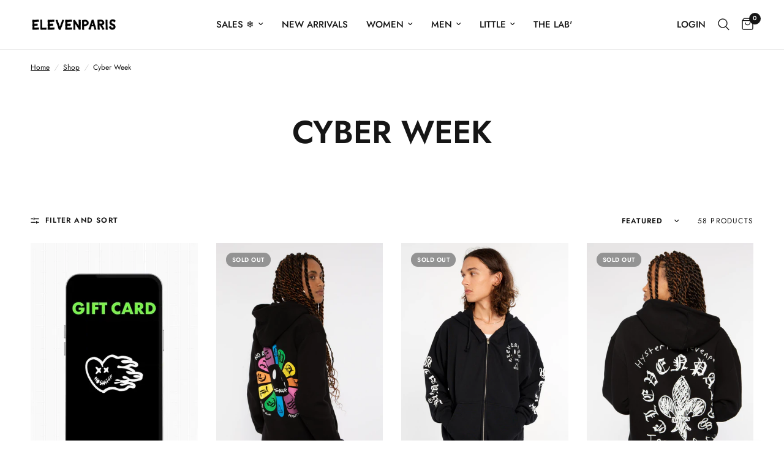

--- FILE ---
content_type: text/html; charset=utf-8
request_url: https://elevenparis.com/en-gy/collections/cyber-week
body_size: 72956
content:
<!doctype html><html class="no-js" lang="en" dir="ltr">
<head>
	<meta charset="utf-8">
  <!-- Google Tag Manager -->
<script>(function(w,d,s,l,i){w[l]=w[l]||[];w[l].push({'gtm.start':
new Date().getTime(),event:'gtm.js'});var f=d.getElementsByTagName(s)[0],
j=d.createElement(s),dl=l!='dataLayer'?'&l='+l:'';j.async=true;j.src=
'https://www.googletagmanager.com/gtm.js?id='+i+dl;f.parentNode.insertBefore(j,f);
})(window,document,'script','dataLayer','GTM-TLGCX4KK');</script>
<!-- End Google Tag Manager -->
 
<script>
window.KiwiSizing = window.KiwiSizing === undefined ? {} : window.KiwiSizing;
KiwiSizing.shop = "elevenparisprod.myshopify.com";


</script>
	<meta http-equiv="X-UA-Compatible" content="IE=edge,chrome=1">
	<meta name="viewport" content="width=device-width, initial-scale=1, maximum-scale=5, viewport-fit=cover">
	<meta name="theme-color" content="#ffffff">
	<link rel="canonical" href="https://elevenparis.com/en-gy/collections/cyber-week">
	<link rel="preconnect" href="https://cdn.shopify.com" crossorigin>
	<link rel="preload" as="style" href="//elevenparis.com/cdn/shop/t/49/assets/app.css?v=132666050126184008891764760778">

<link rel="preload" as="image" href="//elevenparis.com/cdn/shop/files/GIF-GIFTCARD-ELEVEN.gif?height=350&v=1732633590" imagesrcset="//elevenparis.com/cdn/shop/files/GIF-GIFTCARD-ELEVEN.gif?v=1732633590&width=233 233w,//elevenparis.com/cdn/shop/files/GIF-GIFTCARD-ELEVEN.gif?v=1732633590&width=466 466w,//elevenparis.com/cdn/shop/files/GIF-GIFTCARD-ELEVEN.gif?v=1732633590&width=720 720w" imagesizes="auto">


<link href="//elevenparis.com/cdn/shop/t/49/assets/header.js?v=53973329853117484881764760803" as="script" rel="preload">
<link href="//elevenparis.com/cdn/shop/t/49/assets/vendor.min.js?v=57769212839167613861764760849" as="script" rel="preload">
<link href="//elevenparis.com/cdn/shop/t/49/assets/app.js?v=39648928339787647271764760778" as="script" rel="preload">
<link href="//elevenparis.com/cdn/shop/t/49/assets/slideshow.js?v=152163310877988040191764760843" as="script" rel="preload">

<script>
window.lazySizesConfig = window.lazySizesConfig || {};
window.lazySizesConfig.expand = 250;
window.lazySizesConfig.loadMode = 1;
window.lazySizesConfig.loadHidden = false;
</script>


	<link rel="icon" type="image/png" href="//elevenparis.com/cdn/shop/files/Logo-elevenparis-no-snitch.png?crop=center&height=32&v=1762355491&width=32">

	<title>
	Cyber Week &ndash; Elevenparis
	</title>

	
	<meta name="description" content="shop now -&amp;gt;  Cyber Week Kids &amp;lt;">
	
<link rel="preconnect" href="https://fonts.shopifycdn.com" crossorigin>

<meta property="og:site_name" content="Elevenparis">
<meta property="og:url" content="https://elevenparis.com/en-gy/collections/cyber-week">
<meta property="og:title" content="Cyber Week">
<meta property="og:type" content="product.group">
<meta property="og:description" content="shop now -&amp;gt;  Cyber Week Kids &amp;lt;"><meta property="og:image" content="http://elevenparis.com/cdn/shop/files/IMGL1725.jpg?v=1761295593">
  <meta property="og:image:secure_url" content="https://elevenparis.com/cdn/shop/files/IMGL1725.jpg?v=1761295593">
  <meta property="og:image:width" content="2000">
  <meta property="og:image:height" content="1333"><meta name="twitter:card" content="summary_large_image">
<meta name="twitter:title" content="Cyber Week">
<meta name="twitter:description" content="shop now -&amp;gt;  Cyber Week Kids &amp;lt;">


	<link href="//elevenparis.com/cdn/shop/t/49/assets/app.css?v=132666050126184008891764760778" rel="stylesheet" type="text/css" media="all" />

	<style data-shopify>
	@font-face {
  font-family: Jost;
  font-weight: 400;
  font-style: normal;
  font-display: swap;
  src: url("//elevenparis.com/cdn/fonts/jost/jost_n4.d47a1b6347ce4a4c9f437608011273009d91f2b7.woff2") format("woff2"),
       url("//elevenparis.com/cdn/fonts/jost/jost_n4.791c46290e672b3f85c3d1c651ef2efa3819eadd.woff") format("woff");
}

@font-face {
  font-family: Jost;
  font-weight: 500;
  font-style: normal;
  font-display: swap;
  src: url("//elevenparis.com/cdn/fonts/jost/jost_n5.7c8497861ffd15f4e1284cd221f14658b0e95d61.woff2") format("woff2"),
       url("//elevenparis.com/cdn/fonts/jost/jost_n5.fb6a06896db583cc2df5ba1b30d9c04383119dd9.woff") format("woff");
}

@font-face {
  font-family: Jost;
  font-weight: 600;
  font-style: normal;
  font-display: swap;
  src: url("//elevenparis.com/cdn/fonts/jost/jost_n6.ec1178db7a7515114a2d84e3dd680832b7af8b99.woff2") format("woff2"),
       url("//elevenparis.com/cdn/fonts/jost/jost_n6.b1178bb6bdd3979fef38e103a3816f6980aeaff9.woff") format("woff");
}

@font-face {
  font-family: Jost;
  font-weight: 400;
  font-style: italic;
  font-display: swap;
  src: url("//elevenparis.com/cdn/fonts/jost/jost_i4.b690098389649750ada222b9763d55796c5283a5.woff2") format("woff2"),
       url("//elevenparis.com/cdn/fonts/jost/jost_i4.fd766415a47e50b9e391ae7ec04e2ae25e7e28b0.woff") format("woff");
}

@font-face {
  font-family: Jost;
  font-weight: 600;
  font-style: italic;
  font-display: swap;
  src: url("//elevenparis.com/cdn/fonts/jost/jost_i6.9af7e5f39e3a108c08f24047a4276332d9d7b85e.woff2") format("woff2"),
       url("//elevenparis.com/cdn/fonts/jost/jost_i6.2bf310262638f998ed206777ce0b9a3b98b6fe92.woff") format("woff");
}


		@font-face {
  font-family: Jost;
  font-weight: 700;
  font-style: normal;
  font-display: swap;
  src: url("//elevenparis.com/cdn/fonts/jost/jost_n7.921dc18c13fa0b0c94c5e2517ffe06139c3615a3.woff2") format("woff2"),
       url("//elevenparis.com/cdn/fonts/jost/jost_n7.cbfc16c98c1e195f46c536e775e4e959c5f2f22b.woff") format("woff");
}

@font-face {
  font-family: Jost;
  font-weight: 400;
  font-style: normal;
  font-display: swap;
  src: url("//elevenparis.com/cdn/fonts/jost/jost_n4.d47a1b6347ce4a4c9f437608011273009d91f2b7.woff2") format("woff2"),
       url("//elevenparis.com/cdn/fonts/jost/jost_n4.791c46290e672b3f85c3d1c651ef2efa3819eadd.woff") format("woff");
}

h1,h2,h3,h4,h5,h6,
	.h1,.h2,.h3,.h4,.h5,.h6,
	.logolink.text-logo,
	.heading-font,
	.h1-xlarge,
	.h1-large,
	.customer-addresses .my-address .address-index {
		font-style: normal;
		font-weight: 700;
		font-family: Jost, sans-serif;
	}
	body,
	.body-font,
	.thb-product-detail .product-title {
		font-style: normal;
		font-weight: 400;
		font-family: Jost, sans-serif;
	}
	:root {
		--mobile-swipe-width: calc(90vw - 30px);
		--font-body-scale: 1.0;
		--font-body-line-height-scale: 1.0;
		--font-body-letter-spacing: 0.0em;
		--font-body-medium-weight: 500;
    --font-body-bold-weight: 600;
		--font-announcement-scale: 1.0;
		--font-heading-scale: 1.0;
		--font-heading-line-height-scale: 1.0;
		--font-heading-letter-spacing: 0.0em;
		--font-navigation-scale: 1.0;
		--navigation-item-spacing: 15px;
		--font-product-title-scale: 1.0;
		--font-product-title-line-height-scale: 1.0;
		--button-letter-spacing: 0.02em;
		--button-font-scale: 1.0;

		--bg-body: #ffffff;
		--bg-body-rgb: 255,255,255;
		--bg-body-darken: #f7f7f7;
		--payment-terms-background-color: #ffffff;
		--color-body: #151515;
		--color-body-rgb: 21,21,21;
		--color-accent: #151515;
		--color-accent-rgb: 21,21,21;
		--color-border: #E2E2E2;
		--color-form-border: #dedede;
		--color-overlay-rgb: 0,0,0;

		--shopify-accelerated-checkout-button-block-size: 48px;
		--shopify-accelerated-checkout-inline-alignment: center;
		--shopify-accelerated-checkout-skeleton-animation-duration: 0.25s;

		--color-announcement-bar-text: #ffffff;
		--color-announcement-bar-bg: #151515;

		--color-header-bg: #ffffff;
		--color-header-bg-rgb: 255,255,255;
		--color-header-text: #151515;
		--color-header-text-rgb: 21,21,21;
		--color-header-links: #151515;
		--color-header-links-rgb: 21,21,21;
		--color-header-links-hover: #151515;
		--color-header-icons: #151515;
		--color-header-border: #E2E2E2;

		--solid-button-background: #151515;
		--solid-button-label: #ffffff;
		--outline-button-label: #151515;
		--button-border-radius: 50px;
		--shopify-accelerated-checkout-button-border-radius: 50px;

		--color-price: #151515;
		--color-price-discounted: #151515;
		--color-star: #FD9A52;
		--color-dots: #151515;

		--color-inventory-instock: #279A4B;
		--color-inventory-lowstock: #FB9E5B;

		--section-spacing-mobile: 20px;
		--section-spacing-desktop: 20px;

		--color-badge-text: #ffffff;
		--color-badge-sold-out: #939393;
		--color-badge-sale: #c10dbe;
		
		--color-badge-preorder: #666666;
		--badge-corner-radius: 13px;

		--color-footer-text: #FFFFFF;
		--color-footer-text-rgb: 255,255,255;
		--color-footer-link: #FFFFFF;
		--color-footer-link-hover: #FFFFFF;
		--color-footer-border: #444444;
		--color-footer-border-rgb: 68,68,68;
		--color-footer-bg: #151515;
	}



</style>


	<script>
		window.theme = window.theme || {};
		theme = {
			settings: {
				money_with_currency_format:"G${{amount}}",
				cart_drawer:true,
				product_id: false,
			},
			routes: {
				root_url: '/en-gy',
				cart_url: '/en-gy/cart',
				cart_add_url: '/en-gy/cart/add',
				search_url: '/en-gy/search',
				cart_change_url: '/en-gy/cart/change',
				cart_update_url: '/en-gy/cart/update',
				cart_clear_url: '/en-gy/cart/clear',
				predictive_search_url: '/en-gy/search/suggest',
			},
			variantStrings: {
        addToCart: `Add to cart`,
        soldOut: `Sold out`,
        unavailable: `Unavailable`,
        preOrder: `Pre-order`,
      },
			strings: {
				requiresTerms: `You must agree with the terms and conditions of sales to check out`,
				shippingEstimatorNoResults: `Sorry, we do not ship to your address.`,
				shippingEstimatorOneResult: `There is one shipping rate for your address:`,
				shippingEstimatorMultipleResults: `There are several shipping rates for your address:`,
				shippingEstimatorError: `One or more error occurred while retrieving shipping rates:`
			}
		};
	</script>
	<script>window.performance && window.performance.mark && window.performance.mark('shopify.content_for_header.start');</script><meta name="google-site-verification" content="u8Ulwe2ETJQ_iOa0Chexpa3Jc3yo7OZXdyM1JO_DYF8">
<meta id="shopify-digital-wallet" name="shopify-digital-wallet" content="/42109927575/digital_wallets/dialog">
<meta name="shopify-checkout-api-token" content="eeb48d90e99136acfc48b9a7bb7a64f6">
<meta id="in-context-paypal-metadata" data-shop-id="42109927575" data-venmo-supported="false" data-environment="production" data-locale="en_US" data-paypal-v4="true" data-currency="GYD">
<link rel="alternate" type="application/atom+xml" title="Feed" href="/en-gy/collections/cyber-week.atom" />
<link rel="next" href="/en-gy/collections/cyber-week?page=2">
<link rel="alternate" hreflang="x-default" href="https://elevenparis.com/collections/cyber-week">
<link rel="alternate" hreflang="fr" href="https://elevenparis.com/collections/cyber-week">
<link rel="alternate" hreflang="en" href="https://elevenparis.com/en/collections/cyber-week">
<link rel="alternate" hreflang="fr-AD" href="https://elevenparis.com/fr-ad/collections/cyber-week">
<link rel="alternate" hreflang="en-AD" href="https://elevenparis.com/en-ad/collections/cyber-week">
<link rel="alternate" hreflang="fr-AE" href="https://elevenparis.com/fr-ae/collections/cyber-week">
<link rel="alternate" hreflang="en-AE" href="https://elevenparis.com/en-ae/collections/cyber-week">
<link rel="alternate" hreflang="fr-AL" href="https://elevenparis.com/fr-al/collections/cyber-week">
<link rel="alternate" hreflang="en-AL" href="https://elevenparis.com/en-al/collections/cyber-week">
<link rel="alternate" hreflang="fr-AO" href="https://elevenparis.com/fr-ao/collections/cyber-week">
<link rel="alternate" hreflang="en-AO" href="https://elevenparis.com/en-ao/collections/cyber-week">
<link rel="alternate" hreflang="fr-AR" href="https://elevenparis.com/fr-ar/collections/cyber-week">
<link rel="alternate" hreflang="en-AR" href="https://elevenparis.com/en-ar/collections/cyber-week">
<link rel="alternate" hreflang="fr-AT" href="https://elevenparis.com/fr-at/collections/cyber-week">
<link rel="alternate" hreflang="en-AT" href="https://elevenparis.com/en-at/collections/cyber-week">
<link rel="alternate" hreflang="fr-AU" href="https://elevenparis.com/fr-au/collections/cyber-week">
<link rel="alternate" hreflang="en-AU" href="https://elevenparis.com/en-au/collections/cyber-week">
<link rel="alternate" hreflang="fr-AZ" href="https://elevenparis.com/fr-az/collections/cyber-week">
<link rel="alternate" hreflang="en-AZ" href="https://elevenparis.com/en-az/collections/cyber-week">
<link rel="alternate" hreflang="fr-BA" href="https://elevenparis.com/fr-ba/collections/cyber-week">
<link rel="alternate" hreflang="en-BA" href="https://elevenparis.com/en-ba/collections/cyber-week">
<link rel="alternate" hreflang="fr-BE" href="https://elevenparis.com/fr-be/collections/cyber-week">
<link rel="alternate" hreflang="en-BE" href="https://elevenparis.com/en-be/collections/cyber-week">
<link rel="alternate" hreflang="fr-BF" href="https://elevenparis.com/fr-bf/collections/cyber-week">
<link rel="alternate" hreflang="en-BF" href="https://elevenparis.com/en-bf/collections/cyber-week">
<link rel="alternate" hreflang="fr-BG" href="https://elevenparis.com/fr-bg/collections/cyber-week">
<link rel="alternate" hreflang="en-BG" href="https://elevenparis.com/en-bg/collections/cyber-week">
<link rel="alternate" hreflang="fr-BJ" href="https://elevenparis.com/fr-bj/collections/cyber-week">
<link rel="alternate" hreflang="en-BJ" href="https://elevenparis.com/en-bj/collections/cyber-week">
<link rel="alternate" hreflang="fr-BM" href="https://elevenparis.com/fr-bm/collections/cyber-week">
<link rel="alternate" hreflang="en-BM" href="https://elevenparis.com/en-bm/collections/cyber-week">
<link rel="alternate" hreflang="fr-BO" href="https://elevenparis.com/fr-bo/collections/cyber-week">
<link rel="alternate" hreflang="en-BO" href="https://elevenparis.com/en-bo/collections/cyber-week">
<link rel="alternate" hreflang="fr-BR" href="https://elevenparis.com/fr-br/collections/cyber-week">
<link rel="alternate" hreflang="en-BR" href="https://elevenparis.com/en-br/collections/cyber-week">
<link rel="alternate" hreflang="fr-BS" href="https://elevenparis.com/fr-bs/collections/cyber-week">
<link rel="alternate" hreflang="en-BS" href="https://elevenparis.com/en-bs/collections/cyber-week">
<link rel="alternate" hreflang="en-CA" href="https://elevenparis.com/en-ca/collections/cyber-week">
<link rel="alternate" hreflang="fr-CA" href="https://elevenparis.com/fr-ca/collections/cyber-week">
<link rel="alternate" hreflang="fr-CG" href="https://elevenparis.com/fr-cg/collections/cyber-week">
<link rel="alternate" hreflang="en-CG" href="https://elevenparis.com/en-cg/collections/cyber-week">
<link rel="alternate" hreflang="fr-CH" href="https://elevenparis.com/fr-ch/collections/cyber-week">
<link rel="alternate" hreflang="fr-CI" href="https://elevenparis.com/fr-ci/collections/cyber-week">
<link rel="alternate" hreflang="en-CI" href="https://elevenparis.com/en-ci/collections/cyber-week">
<link rel="alternate" hreflang="fr-CL" href="https://elevenparis.com/fr-cl/collections/cyber-week">
<link rel="alternate" hreflang="en-CL" href="https://elevenparis.com/en-cl/collections/cyber-week">
<link rel="alternate" hreflang="fr-CM" href="https://elevenparis.com/fr-cm/collections/cyber-week">
<link rel="alternate" hreflang="en-CM" href="https://elevenparis.com/en-cm/collections/cyber-week">
<link rel="alternate" hreflang="fr-CN" href="https://elevenparis.com/fr-cn/collections/cyber-week">
<link rel="alternate" hreflang="en-CN" href="https://elevenparis.com/en-cn/collections/cyber-week">
<link rel="alternate" hreflang="fr-CO" href="https://elevenparis.com/fr-co/collections/cyber-week">
<link rel="alternate" hreflang="en-CO" href="https://elevenparis.com/en-co/collections/cyber-week">
<link rel="alternate" hreflang="fr-CR" href="https://elevenparis.com/fr-cr/collections/cyber-week">
<link rel="alternate" hreflang="en-CR" href="https://elevenparis.com/en-cr/collections/cyber-week">
<link rel="alternate" hreflang="fr-CY" href="https://elevenparis.com/fr-cy/collections/cyber-week">
<link rel="alternate" hreflang="en-CY" href="https://elevenparis.com/en-cy/collections/cyber-week">
<link rel="alternate" hreflang="fr-CZ" href="https://elevenparis.com/fr-cz/collections/cyber-week">
<link rel="alternate" hreflang="en-CZ" href="https://elevenparis.com/en-cz/collections/cyber-week">
<link rel="alternate" hreflang="fr-DE" href="https://elevenparis.com/fr-de/collections/cyber-week">
<link rel="alternate" hreflang="en-DE" href="https://elevenparis.com/en-de/collections/cyber-week">
<link rel="alternate" hreflang="fr-DK" href="https://elevenparis.com/fr-dk/collections/cyber-week">
<link rel="alternate" hreflang="en-DK" href="https://elevenparis.com/en-dk/collections/cyber-week">
<link rel="alternate" hreflang="fr-DO" href="https://elevenparis.com/fr-do/collections/cyber-week">
<link rel="alternate" hreflang="en-DO" href="https://elevenparis.com/en-do/collections/cyber-week">
<link rel="alternate" hreflang="fr-DZ" href="https://elevenparis.com/fr-dz/collections/cyber-week">
<link rel="alternate" hreflang="en-DZ" href="https://elevenparis.com/en-dz/collections/cyber-week">
<link rel="alternate" hreflang="fr-EC" href="https://elevenparis.com/fr-ec/collections/cyber-week">
<link rel="alternate" hreflang="en-EC" href="https://elevenparis.com/en-ec/collections/cyber-week">
<link rel="alternate" hreflang="fr-EE" href="https://elevenparis.com/fr-ee/collections/cyber-week">
<link rel="alternate" hreflang="en-EE" href="https://elevenparis.com/en-ee/collections/cyber-week">
<link rel="alternate" hreflang="fr-EG" href="https://elevenparis.com/fr-eg/collections/cyber-week">
<link rel="alternate" hreflang="en-EG" href="https://elevenparis.com/en-eg/collections/cyber-week">
<link rel="alternate" hreflang="fr-ES" href="https://elevenparis.com/fr-es/collections/cyber-week">
<link rel="alternate" hreflang="en-ES" href="https://elevenparis.com/en-es/collections/cyber-week">
<link rel="alternate" hreflang="fr-ET" href="https://elevenparis.com/fr-et/collections/cyber-week">
<link rel="alternate" hreflang="en-ET" href="https://elevenparis.com/en-et/collections/cyber-week">
<link rel="alternate" hreflang="fr-FI" href="https://elevenparis.com/fr-fi/collections/cyber-week">
<link rel="alternate" hreflang="fr-FJ" href="https://elevenparis.com/fr-fj/collections/cyber-week">
<link rel="alternate" hreflang="en-FJ" href="https://elevenparis.com/en-fj/collections/cyber-week">
<link rel="alternate" hreflang="fr-FO" href="https://elevenparis.com/fr-fo/collections/cyber-week">
<link rel="alternate" hreflang="en-FO" href="https://elevenparis.com/en-fo/collections/cyber-week">
<link rel="alternate" hreflang="fr-GA" href="https://elevenparis.com/fr-ga/collections/cyber-week">
<link rel="alternate" hreflang="en-GA" href="https://elevenparis.com/en-ga/collections/cyber-week">
<link rel="alternate" hreflang="fr-GB" href="https://elevenparis.com/fr-gb/collections/cyber-week">
<link rel="alternate" hreflang="fr-GE" href="https://elevenparis.com/fr-ge/collections/cyber-week">
<link rel="alternate" hreflang="en-GE" href="https://elevenparis.com/en-ge/collections/cyber-week">
<link rel="alternate" hreflang="fr-GF" href="https://elevenparis.com/fr-gf/collections/cyber-week">
<link rel="alternate" hreflang="en-GF" href="https://elevenparis.com/en-gf/collections/cyber-week">
<link rel="alternate" hreflang="fr-GG" href="https://elevenparis.com/fr-gg/collections/cyber-week">
<link rel="alternate" hreflang="en-GG" href="https://elevenparis.com/en-gg/collections/cyber-week">
<link rel="alternate" hreflang="fr-GH" href="https://elevenparis.com/fr-gh/collections/cyber-week">
<link rel="alternate" hreflang="en-GH" href="https://elevenparis.com/en-gh/collections/cyber-week">
<link rel="alternate" hreflang="fr-GI" href="https://elevenparis.com/fr-gi/collections/cyber-week">
<link rel="alternate" hreflang="en-GI" href="https://elevenparis.com/en-gi/collections/cyber-week">
<link rel="alternate" hreflang="fr-GN" href="https://elevenparis.com/fr-gn/collections/cyber-week">
<link rel="alternate" hreflang="en-GN" href="https://elevenparis.com/en-gn/collections/cyber-week">
<link rel="alternate" hreflang="fr-GP" href="https://elevenparis.com/fr-gp/collections/cyber-week">
<link rel="alternate" hreflang="en-GP" href="https://elevenparis.com/en-gp/collections/cyber-week">
<link rel="alternate" hreflang="fr-GQ" href="https://elevenparis.com/fr-gq/collections/cyber-week">
<link rel="alternate" hreflang="en-GQ" href="https://elevenparis.com/en-gq/collections/cyber-week">
<link rel="alternate" hreflang="fr-GR" href="https://elevenparis.com/fr-gr/collections/cyber-week">
<link rel="alternate" hreflang="en-GR" href="https://elevenparis.com/en-gr/collections/cyber-week">
<link rel="alternate" hreflang="fr-GT" href="https://elevenparis.com/fr-gt/collections/cyber-week">
<link rel="alternate" hreflang="fr-GW" href="https://elevenparis.com/fr-gw/collections/cyber-week">
<link rel="alternate" hreflang="en-GW" href="https://elevenparis.com/en-gw/collections/cyber-week">
<link rel="alternate" hreflang="fr-GY" href="https://elevenparis.com/fr-gy/collections/cyber-week">
<link rel="alternate" hreflang="en-GY" href="https://elevenparis.com/en-gy/collections/cyber-week">
<link rel="alternate" hreflang="fr-HK" href="https://elevenparis.com/fr-hk/collections/cyber-week">
<link rel="alternate" hreflang="en-HK" href="https://elevenparis.com/en-hk/collections/cyber-week">
<link rel="alternate" hreflang="fr-HN" href="https://elevenparis.com/fr-hn/collections/cyber-week">
<link rel="alternate" hreflang="en-HN" href="https://elevenparis.com/en-hn/collections/cyber-week">
<link rel="alternate" hreflang="fr-HR" href="https://elevenparis.com/fr-hr/collections/cyber-week">
<link rel="alternate" hreflang="en-HR" href="https://elevenparis.com/en-hr/collections/cyber-week">
<link rel="alternate" hreflang="fr-HT" href="https://elevenparis.com/fr-ht/collections/cyber-week">
<link rel="alternate" hreflang="en-HT" href="https://elevenparis.com/en-ht/collections/cyber-week">
<link rel="alternate" hreflang="fr-HU" href="https://elevenparis.com/fr-hu/collections/cyber-week">
<link rel="alternate" hreflang="en-HU" href="https://elevenparis.com/en-hu/collections/cyber-week">
<link rel="alternate" hreflang="fr-ID" href="https://elevenparis.com/fr-id/collections/cyber-week">
<link rel="alternate" hreflang="en-ID" href="https://elevenparis.com/en-id/collections/cyber-week">
<link rel="alternate" hreflang="fr-IE" href="https://elevenparis.com/fr-ie/collections/cyber-week">
<link rel="alternate" hreflang="en-IE" href="https://elevenparis.com/en-ie/collections/cyber-week">
<link rel="alternate" hreflang="fr-IL" href="https://elevenparis.com/fr-il/collections/cyber-week">
<link rel="alternate" hreflang="en-IL" href="https://elevenparis.com/en-il/collections/cyber-week">
<link rel="alternate" hreflang="fr-IM" href="https://elevenparis.com/fr-im/collections/cyber-week">
<link rel="alternate" hreflang="en-IM" href="https://elevenparis.com/en-im/collections/cyber-week">
<link rel="alternate" hreflang="fr-IN" href="https://elevenparis.com/fr-in/collections/cyber-week">
<link rel="alternate" hreflang="en-IN" href="https://elevenparis.com/en-in/collections/cyber-week">
<link rel="alternate" hreflang="fr-IS" href="https://elevenparis.com/fr-is/collections/cyber-week">
<link rel="alternate" hreflang="en-IS" href="https://elevenparis.com/en-is/collections/cyber-week">
<link rel="alternate" hreflang="fr-IT" href="https://elevenparis.com/fr-it/collections/cyber-week">
<link rel="alternate" hreflang="en-IT" href="https://elevenparis.com/en-it/collections/cyber-week">
<link rel="alternate" hreflang="fr-JE" href="https://elevenparis.com/fr-je/collections/cyber-week">
<link rel="alternate" hreflang="en-JE" href="https://elevenparis.com/en-je/collections/cyber-week">
<link rel="alternate" hreflang="fr-JM" href="https://elevenparis.com/fr-jm/collections/cyber-week">
<link rel="alternate" hreflang="en-JM" href="https://elevenparis.com/en-jm/collections/cyber-week">
<link rel="alternate" hreflang="fr-JO" href="https://elevenparis.com/fr-jo/collections/cyber-week">
<link rel="alternate" hreflang="en-JO" href="https://elevenparis.com/en-jo/collections/cyber-week">
<link rel="alternate" hreflang="fr-JP" href="https://elevenparis.com/fr-jp/collections/cyber-week">
<link rel="alternate" hreflang="en-JP" href="https://elevenparis.com/en-jp/collections/cyber-week">
<link rel="alternate" hreflang="fr-KE" href="https://elevenparis.com/fr-ke/collections/cyber-week">
<link rel="alternate" hreflang="en-KE" href="https://elevenparis.com/en-ke/collections/cyber-week">
<link rel="alternate" hreflang="fr-KG" href="https://elevenparis.com/fr-kg/collections/cyber-week">
<link rel="alternate" hreflang="en-KG" href="https://elevenparis.com/en-kg/collections/cyber-week">
<link rel="alternate" hreflang="fr-KH" href="https://elevenparis.com/fr-kh/collections/cyber-week">
<link rel="alternate" hreflang="en-KH" href="https://elevenparis.com/en-kh/collections/cyber-week">
<link rel="alternate" hreflang="fr-KI" href="https://elevenparis.com/fr-ki/collections/cyber-week">
<link rel="alternate" hreflang="en-KI" href="https://elevenparis.com/en-ki/collections/cyber-week">
<link rel="alternate" hreflang="fr-KM" href="https://elevenparis.com/fr-km/collections/cyber-week">
<link rel="alternate" hreflang="en-KM" href="https://elevenparis.com/en-km/collections/cyber-week">
<link rel="alternate" hreflang="fr-KR" href="https://elevenparis.com/fr-kr/collections/cyber-week">
<link rel="alternate" hreflang="en-KR" href="https://elevenparis.com/en-kr/collections/cyber-week">
<link rel="alternate" hreflang="fr-KW" href="https://elevenparis.com/fr-kw/collections/cyber-week">
<link rel="alternate" hreflang="en-KW" href="https://elevenparis.com/en-kw/collections/cyber-week">
<link rel="alternate" hreflang="fr-KY" href="https://elevenparis.com/fr-ky/collections/cyber-week">
<link rel="alternate" hreflang="en-KY" href="https://elevenparis.com/en-ky/collections/cyber-week">
<link rel="alternate" hreflang="fr-KZ" href="https://elevenparis.com/fr-kz/collections/cyber-week">
<link rel="alternate" hreflang="en-KZ" href="https://elevenparis.com/en-kz/collections/cyber-week">
<link rel="alternate" hreflang="fr-LA" href="https://elevenparis.com/fr-la/collections/cyber-week">
<link rel="alternate" hreflang="en-LA" href="https://elevenparis.com/en-la/collections/cyber-week">
<link rel="alternate" hreflang="fr-LB" href="https://elevenparis.com/fr-lb/collections/cyber-week">
<link rel="alternate" hreflang="en-LB" href="https://elevenparis.com/en-lb/collections/cyber-week">
<link rel="alternate" hreflang="fr-LI" href="https://elevenparis.com/fr-li/collections/cyber-week">
<link rel="alternate" hreflang="en-LI" href="https://elevenparis.com/en-li/collections/cyber-week">
<link rel="alternate" hreflang="fr-LK" href="https://elevenparis.com/fr-lk/collections/cyber-week">
<link rel="alternate" hreflang="fr-LR" href="https://elevenparis.com/fr-lr/collections/cyber-week">
<link rel="alternate" hreflang="fr-LS" href="https://elevenparis.com/fr-ls/collections/cyber-week">
<link rel="alternate" hreflang="fr-LT" href="https://elevenparis.com/fr-lt/collections/cyber-week">
<link rel="alternate" hreflang="fr-LU" href="https://elevenparis.com/fr-lu/collections/cyber-week">
<link rel="alternate" hreflang="fr-LV" href="https://elevenparis.com/fr-lv/collections/cyber-week">
<link rel="alternate" hreflang="fr-MA" href="https://elevenparis.com/fr-ma/collections/cyber-week">
<link rel="alternate" hreflang="fr-MC" href="https://elevenparis.com/fr-mc/collections/cyber-week">
<link rel="alternate" hreflang="fr-MD" href="https://elevenparis.com/fr-md/collections/cyber-week">
<link rel="alternate" hreflang="fr-ME" href="https://elevenparis.com/fr-me/collections/cyber-week">
<link rel="alternate" hreflang="fr-MG" href="https://elevenparis.com/fr-mg/collections/cyber-week">
<link rel="alternate" hreflang="fr-MK" href="https://elevenparis.com/fr-mk/collections/cyber-week">
<link rel="alternate" hreflang="fr-MN" href="https://elevenparis.com/fr-mn/collections/cyber-week">
<link rel="alternate" hreflang="fr-MO" href="https://elevenparis.com/fr-mo/collections/cyber-week">
<link rel="alternate" hreflang="fr-MQ" href="https://elevenparis.com/fr-mq/collections/cyber-week">
<link rel="alternate" hreflang="fr-MR" href="https://elevenparis.com/fr-mr/collections/cyber-week">
<link rel="alternate" hreflang="fr-MS" href="https://elevenparis.com/fr-ms/collections/cyber-week">
<link rel="alternate" hreflang="fr-MT" href="https://elevenparis.com/fr-mt/collections/cyber-week">
<link rel="alternate" hreflang="fr-MU" href="https://elevenparis.com/fr-mu/collections/cyber-week">
<link rel="alternate" hreflang="fr-MV" href="https://elevenparis.com/fr-mv/collections/cyber-week">
<link rel="alternate" hreflang="fr-MW" href="https://elevenparis.com/fr-mw/collections/cyber-week">
<link rel="alternate" hreflang="fr-MX" href="https://elevenparis.com/fr-mx/collections/cyber-week">
<link rel="alternate" hreflang="fr-MY" href="https://elevenparis.com/fr-my/collections/cyber-week">
<link rel="alternate" hreflang="fr-MZ" href="https://elevenparis.com/fr-mz/collections/cyber-week">
<link rel="alternate" hreflang="fr-NA" href="https://elevenparis.com/fr-na/collections/cyber-week">
<link rel="alternate" hreflang="fr-NC" href="https://elevenparis.com/fr-nc/collections/cyber-week">
<link rel="alternate" hreflang="fr-NG" href="https://elevenparis.com/fr-ng/collections/cyber-week">
<link rel="alternate" hreflang="fr-NI" href="https://elevenparis.com/fr-ni/collections/cyber-week">
<link rel="alternate" hreflang="fr-NL" href="https://elevenparis.com/fr-nl/collections/cyber-week">
<link rel="alternate" hreflang="fr-NO" href="https://elevenparis.com/fr-no/collections/cyber-week">
<link rel="alternate" hreflang="fr-NP" href="https://elevenparis.com/fr-np/collections/cyber-week">
<link rel="alternate" hreflang="fr-NR" href="https://elevenparis.com/fr-nr/collections/cyber-week">
<link rel="alternate" hreflang="fr-NU" href="https://elevenparis.com/fr-nu/collections/cyber-week">
<link rel="alternate" hreflang="fr-NZ" href="https://elevenparis.com/fr-nz/collections/cyber-week">
<link rel="alternate" hreflang="fr-OM" href="https://elevenparis.com/fr-om/collections/cyber-week">
<link rel="alternate" hreflang="fr-PA" href="https://elevenparis.com/fr-pa/collections/cyber-week">
<link rel="alternate" hreflang="fr-PE" href="https://elevenparis.com/fr-pe/collections/cyber-week">
<link rel="alternate" hreflang="fr-PF" href="https://elevenparis.com/fr-pf/collections/cyber-week">
<link rel="alternate" hreflang="fr-PG" href="https://elevenparis.com/fr-pg/collections/cyber-week">
<link rel="alternate" hreflang="fr-PH" href="https://elevenparis.com/fr-ph/collections/cyber-week">
<link rel="alternate" hreflang="fr-PK" href="https://elevenparis.com/fr-pk/collections/cyber-week">
<link rel="alternate" hreflang="fr-PL" href="https://elevenparis.com/fr-pl/collections/cyber-week">
<link rel="alternate" hreflang="fr-PT" href="https://elevenparis.com/fr-pt/collections/cyber-week">
<link rel="alternate" hreflang="fr-PY" href="https://elevenparis.com/fr-py/collections/cyber-week">
<link rel="alternate" hreflang="fr-QA" href="https://elevenparis.com/fr-qa/collections/cyber-week">
<link rel="alternate" hreflang="fr-RE" href="https://elevenparis.com/fr-re/collections/cyber-week">
<link rel="alternate" hreflang="fr-RO" href="https://elevenparis.com/fr-ro/collections/cyber-week">
<link rel="alternate" hreflang="fr-RS" href="https://elevenparis.com/fr-rs/collections/cyber-week">
<link rel="alternate" hreflang="fr-RW" href="https://elevenparis.com/fr-rw/collections/cyber-week">
<link rel="alternate" hreflang="fr-SA" href="https://elevenparis.com/fr-sa/collections/cyber-week">
<link rel="alternate" hreflang="fr-SB" href="https://elevenparis.com/fr-sb/collections/cyber-week">
<link rel="alternate" hreflang="fr-SC" href="https://elevenparis.com/fr-sc/collections/cyber-week">
<link rel="alternate" hreflang="fr-SD" href="https://elevenparis.com/fr-sd/collections/cyber-week">
<link rel="alternate" hreflang="fr-SE" href="https://elevenparis.com/fr-se/collections/cyber-week">
<link rel="alternate" hreflang="fr-SG" href="https://elevenparis.com/fr-sg/collections/cyber-week">
<link rel="alternate" hreflang="fr-SI" href="https://elevenparis.com/fr-si/collections/cyber-week">
<link rel="alternate" hreflang="fr-SK" href="https://elevenparis.com/fr-sk/collections/cyber-week">
<link rel="alternate" hreflang="fr-SL" href="https://elevenparis.com/fr-sl/collections/cyber-week">
<link rel="alternate" hreflang="fr-SM" href="https://elevenparis.com/fr-sm/collections/cyber-week">
<link rel="alternate" hreflang="fr-SN" href="https://elevenparis.com/fr-sn/collections/cyber-week">
<link rel="alternate" hreflang="fr-TG" href="https://elevenparis.com/fr-tg/collections/cyber-week">
<link rel="alternate" hreflang="fr-TH" href="https://elevenparis.com/fr-th/collections/cyber-week">
<link rel="alternate" hreflang="fr-TN" href="https://elevenparis.com/fr-tn/collections/cyber-week">
<link rel="alternate" hreflang="fr-TW" href="https://elevenparis.com/fr-tw/collections/cyber-week">
<link rel="alternate" hreflang="en-US" href="https://elevenparis.com/en-us/collections/cyber-week">
<link rel="alternate" hreflang="fr-US" href="https://elevenparis.com/fr-us/collections/cyber-week">
<link rel="alternate" hreflang="fr-UY" href="https://elevenparis.com/fr-uy/collections/cyber-week">
<link rel="alternate" hreflang="fr-UZ" href="https://elevenparis.com/fr-uz/collections/cyber-week">
<link rel="alternate" hreflang="fr-VA" href="https://elevenparis.com/fr-va/collections/cyber-week">
<link rel="alternate" hreflang="fr-VE" href="https://elevenparis.com/fr-ve/collections/cyber-week">
<link rel="alternate" hreflang="fr-VN" href="https://elevenparis.com/fr-vn/collections/cyber-week">
<link rel="alternate" hreflang="fr-VU" href="https://elevenparis.com/fr-vu/collections/cyber-week">
<link rel="alternate" hreflang="fr-WS" href="https://elevenparis.com/fr-ws/collections/cyber-week">
<link rel="alternate" hreflang="fr-YT" href="https://elevenparis.com/fr-yt/collections/cyber-week">
<link rel="alternate" hreflang="fr-ZA" href="https://elevenparis.com/fr-za/collections/cyber-week">
<link rel="alternate" type="application/json+oembed" href="https://elevenparis.com/en-gy/collections/cyber-week.oembed">
<script async="async" src="/checkouts/internal/preloads.js?locale=en-GY"></script>
<link rel="preconnect" href="https://shop.app" crossorigin="anonymous">
<script async="async" src="https://shop.app/checkouts/internal/preloads.js?locale=en-GY&shop_id=42109927575" crossorigin="anonymous"></script>
<script id="apple-pay-shop-capabilities" type="application/json">{"shopId":42109927575,"countryCode":"FR","currencyCode":"GYD","merchantCapabilities":["supports3DS"],"merchantId":"gid:\/\/shopify\/Shop\/42109927575","merchantName":"Elevenparis","requiredBillingContactFields":["postalAddress","email","phone"],"requiredShippingContactFields":["postalAddress","email","phone"],"shippingType":"shipping","supportedNetworks":["visa","masterCard","amex","maestro"],"total":{"type":"pending","label":"Elevenparis","amount":"1.00"},"shopifyPaymentsEnabled":true,"supportsSubscriptions":true}</script>
<script id="shopify-features" type="application/json">{"accessToken":"eeb48d90e99136acfc48b9a7bb7a64f6","betas":["rich-media-storefront-analytics"],"domain":"elevenparis.com","predictiveSearch":true,"shopId":42109927575,"locale":"en"}</script>
<script>var Shopify = Shopify || {};
Shopify.shop = "elevenparisprod.myshopify.com";
Shopify.locale = "en";
Shopify.currency = {"active":"GYD","rate":"251.45161974994"};
Shopify.country = "GY";
Shopify.theme = {"name":"Reformation - Modifs Charles 1302 (MAJ 9.1.0)","id":180331184456,"schema_name":"Reformation","schema_version":"9.1.0","theme_store_id":1762,"role":"main"};
Shopify.theme.handle = "null";
Shopify.theme.style = {"id":null,"handle":null};
Shopify.cdnHost = "elevenparis.com/cdn";
Shopify.routes = Shopify.routes || {};
Shopify.routes.root = "/en-gy/";</script>
<script type="module">!function(o){(o.Shopify=o.Shopify||{}).modules=!0}(window);</script>
<script>!function(o){function n(){var o=[];function n(){o.push(Array.prototype.slice.apply(arguments))}return n.q=o,n}var t=o.Shopify=o.Shopify||{};t.loadFeatures=n(),t.autoloadFeatures=n()}(window);</script>
<script>
  window.ShopifyPay = window.ShopifyPay || {};
  window.ShopifyPay.apiHost = "shop.app\/pay";
  window.ShopifyPay.redirectState = null;
</script>
<script id="shop-js-analytics" type="application/json">{"pageType":"collection"}</script>
<script defer="defer" async type="module" src="//elevenparis.com/cdn/shopifycloud/shop-js/modules/v2/client.init-shop-cart-sync_BT-GjEfc.en.esm.js"></script>
<script defer="defer" async type="module" src="//elevenparis.com/cdn/shopifycloud/shop-js/modules/v2/chunk.common_D58fp_Oc.esm.js"></script>
<script defer="defer" async type="module" src="//elevenparis.com/cdn/shopifycloud/shop-js/modules/v2/chunk.modal_xMitdFEc.esm.js"></script>
<script type="module">
  await import("//elevenparis.com/cdn/shopifycloud/shop-js/modules/v2/client.init-shop-cart-sync_BT-GjEfc.en.esm.js");
await import("//elevenparis.com/cdn/shopifycloud/shop-js/modules/v2/chunk.common_D58fp_Oc.esm.js");
await import("//elevenparis.com/cdn/shopifycloud/shop-js/modules/v2/chunk.modal_xMitdFEc.esm.js");

  window.Shopify.SignInWithShop?.initShopCartSync?.({"fedCMEnabled":true,"windoidEnabled":true});

</script>
<script>
  window.Shopify = window.Shopify || {};
  if (!window.Shopify.featureAssets) window.Shopify.featureAssets = {};
  window.Shopify.featureAssets['shop-js'] = {"shop-cart-sync":["modules/v2/client.shop-cart-sync_DZOKe7Ll.en.esm.js","modules/v2/chunk.common_D58fp_Oc.esm.js","modules/v2/chunk.modal_xMitdFEc.esm.js"],"init-fed-cm":["modules/v2/client.init-fed-cm_B6oLuCjv.en.esm.js","modules/v2/chunk.common_D58fp_Oc.esm.js","modules/v2/chunk.modal_xMitdFEc.esm.js"],"shop-cash-offers":["modules/v2/client.shop-cash-offers_D2sdYoxE.en.esm.js","modules/v2/chunk.common_D58fp_Oc.esm.js","modules/v2/chunk.modal_xMitdFEc.esm.js"],"shop-login-button":["modules/v2/client.shop-login-button_QeVjl5Y3.en.esm.js","modules/v2/chunk.common_D58fp_Oc.esm.js","modules/v2/chunk.modal_xMitdFEc.esm.js"],"pay-button":["modules/v2/client.pay-button_DXTOsIq6.en.esm.js","modules/v2/chunk.common_D58fp_Oc.esm.js","modules/v2/chunk.modal_xMitdFEc.esm.js"],"shop-button":["modules/v2/client.shop-button_DQZHx9pm.en.esm.js","modules/v2/chunk.common_D58fp_Oc.esm.js","modules/v2/chunk.modal_xMitdFEc.esm.js"],"avatar":["modules/v2/client.avatar_BTnouDA3.en.esm.js"],"init-windoid":["modules/v2/client.init-windoid_CR1B-cfM.en.esm.js","modules/v2/chunk.common_D58fp_Oc.esm.js","modules/v2/chunk.modal_xMitdFEc.esm.js"],"init-shop-for-new-customer-accounts":["modules/v2/client.init-shop-for-new-customer-accounts_C_vY_xzh.en.esm.js","modules/v2/client.shop-login-button_QeVjl5Y3.en.esm.js","modules/v2/chunk.common_D58fp_Oc.esm.js","modules/v2/chunk.modal_xMitdFEc.esm.js"],"init-shop-email-lookup-coordinator":["modules/v2/client.init-shop-email-lookup-coordinator_BI7n9ZSv.en.esm.js","modules/v2/chunk.common_D58fp_Oc.esm.js","modules/v2/chunk.modal_xMitdFEc.esm.js"],"init-shop-cart-sync":["modules/v2/client.init-shop-cart-sync_BT-GjEfc.en.esm.js","modules/v2/chunk.common_D58fp_Oc.esm.js","modules/v2/chunk.modal_xMitdFEc.esm.js"],"shop-toast-manager":["modules/v2/client.shop-toast-manager_DiYdP3xc.en.esm.js","modules/v2/chunk.common_D58fp_Oc.esm.js","modules/v2/chunk.modal_xMitdFEc.esm.js"],"init-customer-accounts":["modules/v2/client.init-customer-accounts_D9ZNqS-Q.en.esm.js","modules/v2/client.shop-login-button_QeVjl5Y3.en.esm.js","modules/v2/chunk.common_D58fp_Oc.esm.js","modules/v2/chunk.modal_xMitdFEc.esm.js"],"init-customer-accounts-sign-up":["modules/v2/client.init-customer-accounts-sign-up_iGw4briv.en.esm.js","modules/v2/client.shop-login-button_QeVjl5Y3.en.esm.js","modules/v2/chunk.common_D58fp_Oc.esm.js","modules/v2/chunk.modal_xMitdFEc.esm.js"],"shop-follow-button":["modules/v2/client.shop-follow-button_CqMgW2wH.en.esm.js","modules/v2/chunk.common_D58fp_Oc.esm.js","modules/v2/chunk.modal_xMitdFEc.esm.js"],"checkout-modal":["modules/v2/client.checkout-modal_xHeaAweL.en.esm.js","modules/v2/chunk.common_D58fp_Oc.esm.js","modules/v2/chunk.modal_xMitdFEc.esm.js"],"shop-login":["modules/v2/client.shop-login_D91U-Q7h.en.esm.js","modules/v2/chunk.common_D58fp_Oc.esm.js","modules/v2/chunk.modal_xMitdFEc.esm.js"],"lead-capture":["modules/v2/client.lead-capture_BJmE1dJe.en.esm.js","modules/v2/chunk.common_D58fp_Oc.esm.js","modules/v2/chunk.modal_xMitdFEc.esm.js"],"payment-terms":["modules/v2/client.payment-terms_Ci9AEqFq.en.esm.js","modules/v2/chunk.common_D58fp_Oc.esm.js","modules/v2/chunk.modal_xMitdFEc.esm.js"]};
</script>
<script>(function() {
  var isLoaded = false;
  function asyncLoad() {
    if (isLoaded) return;
    isLoaded = true;
    var urls = ["https:\/\/intg.snapchat.com\/shopify\/shopify-scevent-init.js?id=a258eaca-6f48-4c86-abdc-409938e2c6d9\u0026shop=elevenparisprod.myshopify.com","https:\/\/d23dclunsivw3h.cloudfront.net\/redirect-app.js?shop=elevenparisprod.myshopify.com","https:\/\/app.kiwisizing.com\/web\/js\/dist\/kiwiSizing\/plugin\/SizingPlugin.prod.js?v=330\u0026shop=elevenparisprod.myshopify.com","https:\/\/static.klaviyo.com\/onsite\/js\/klaviyo.js?company_id=X32VWx\u0026shop=elevenparisprod.myshopify.com","https:\/\/static.klaviyo.com\/onsite\/js\/klaviyo.js?company_id=X32VWx\u0026shop=elevenparisprod.myshopify.com","https:\/\/dr4qe3ddw9y32.cloudfront.net\/awin-shopify-integration-code.js?aid=25744\u0026s2s=true\u0026v=shopifyApp_3.0.5\u0026ts=1682331319830\u0026shop=elevenparisprod.myshopify.com","https:\/\/crossborder-integration.global-e.com\/resources\/js\/app?shop=elevenparisprod.myshopify.com","\/\/cdn.shopify.com\/proxy\/07022f9b50f19a1d8f7778723aadea8977094518b8a6058d5b1263be931ba78d\/web.global-e.com\/merchant\/storefrontattributes?merchantid=10001423\u0026shop=elevenparisprod.myshopify.com\u0026sp-cache-control=cHVibGljLCBtYXgtYWdlPTkwMA","https:\/\/cdn.hextom.com\/js\/quickannouncementbar.js?shop=elevenparisprod.myshopify.com","https:\/\/bigblueprod-fast-tags.web.app\/shopify\/main.js?shop=elevenparisprod.myshopify.com#eyJhbGciOiJFUzI1NiIsImtpZCI6InExZHNwamdqdGUiLCJ0eXAiOiJKV1QifQ.eyJleHAiOjE3Njk0OTQwNTIsImlzcyI6Imh0dHBzOi8vY2hlY2tvdXQtYXBpLmJp","https:\/\/bigblueprod-fast-tags.web.app\/shopify\/2.js?shop=elevenparisprod.myshopify.com#Z2JsdWUuY28vIiwic3ViIjoic19lbGV2MDAwMSJ9.gfJ9IODCxnJdeFRMhLxX1FZNtlvQBv0FAO1pWaTePyAsMg_mCb-4nyNG0hwFU1L9M9nrhVi1d89Cz5i8XrvASA","https:\/\/s3.eu-west-1.amazonaws.com\/production-klarna-il-shopify-osm\/0b7fe7c4a98ef8166eeafee767bc667686567a25\/elevenparisprod.myshopify.com-1764762733163.js?shop=elevenparisprod.myshopify.com"];
    for (var i = 0; i < urls.length; i++) {
      var s = document.createElement('script');
      s.type = 'text/javascript';
      s.async = true;
      s.src = urls[i];
      var x = document.getElementsByTagName('script')[0];
      x.parentNode.insertBefore(s, x);
    }
  };
  if(window.attachEvent) {
    window.attachEvent('onload', asyncLoad);
  } else {
    window.addEventListener('load', asyncLoad, false);
  }
})();</script>
<script id="__st">var __st={"a":42109927575,"offset":3600,"reqid":"4c8b26d8-e499-4d84-b930-e7b64668d13e-1769244398","pageurl":"elevenparis.com\/en-gy\/collections\/cyber-week","u":"19f99542801d","p":"collection","rtyp":"collection","rid":407563895020};</script>
<script>window.ShopifyPaypalV4VisibilityTracking = true;</script>
<script id="captcha-bootstrap">!function(){'use strict';const t='contact',e='account',n='new_comment',o=[[t,t],['blogs',n],['comments',n],[t,'customer']],c=[[e,'customer_login'],[e,'guest_login'],[e,'recover_customer_password'],[e,'create_customer']],r=t=>t.map((([t,e])=>`form[action*='/${t}']:not([data-nocaptcha='true']) input[name='form_type'][value='${e}']`)).join(','),a=t=>()=>t?[...document.querySelectorAll(t)].map((t=>t.form)):[];function s(){const t=[...o],e=r(t);return a(e)}const i='password',u='form_key',d=['recaptcha-v3-token','g-recaptcha-response','h-captcha-response',i],f=()=>{try{return window.sessionStorage}catch{return}},m='__shopify_v',_=t=>t.elements[u];function p(t,e,n=!1){try{const o=window.sessionStorage,c=JSON.parse(o.getItem(e)),{data:r}=function(t){const{data:e,action:n}=t;return t[m]||n?{data:e,action:n}:{data:t,action:n}}(c);for(const[e,n]of Object.entries(r))t.elements[e]&&(t.elements[e].value=n);n&&o.removeItem(e)}catch(o){console.error('form repopulation failed',{error:o})}}const l='form_type',E='cptcha';function T(t){t.dataset[E]=!0}const w=window,h=w.document,L='Shopify',v='ce_forms',y='captcha';let A=!1;((t,e)=>{const n=(g='f06e6c50-85a8-45c8-87d0-21a2b65856fe',I='https://cdn.shopify.com/shopifycloud/storefront-forms-hcaptcha/ce_storefront_forms_captcha_hcaptcha.v1.5.2.iife.js',D={infoText:'Protected by hCaptcha',privacyText:'Privacy',termsText:'Terms'},(t,e,n)=>{const o=w[L][v],c=o.bindForm;if(c)return c(t,g,e,D).then(n);var r;o.q.push([[t,g,e,D],n]),r=I,A||(h.body.append(Object.assign(h.createElement('script'),{id:'captcha-provider',async:!0,src:r})),A=!0)});var g,I,D;w[L]=w[L]||{},w[L][v]=w[L][v]||{},w[L][v].q=[],w[L][y]=w[L][y]||{},w[L][y].protect=function(t,e){n(t,void 0,e),T(t)},Object.freeze(w[L][y]),function(t,e,n,w,h,L){const[v,y,A,g]=function(t,e,n){const i=e?o:[],u=t?c:[],d=[...i,...u],f=r(d),m=r(i),_=r(d.filter((([t,e])=>n.includes(e))));return[a(f),a(m),a(_),s()]}(w,h,L),I=t=>{const e=t.target;return e instanceof HTMLFormElement?e:e&&e.form},D=t=>v().includes(t);t.addEventListener('submit',(t=>{const e=I(t);if(!e)return;const n=D(e)&&!e.dataset.hcaptchaBound&&!e.dataset.recaptchaBound,o=_(e),c=g().includes(e)&&(!o||!o.value);(n||c)&&t.preventDefault(),c&&!n&&(function(t){try{if(!f())return;!function(t){const e=f();if(!e)return;const n=_(t);if(!n)return;const o=n.value;o&&e.removeItem(o)}(t);const e=Array.from(Array(32),(()=>Math.random().toString(36)[2])).join('');!function(t,e){_(t)||t.append(Object.assign(document.createElement('input'),{type:'hidden',name:u})),t.elements[u].value=e}(t,e),function(t,e){const n=f();if(!n)return;const o=[...t.querySelectorAll(`input[type='${i}']`)].map((({name:t})=>t)),c=[...d,...o],r={};for(const[a,s]of new FormData(t).entries())c.includes(a)||(r[a]=s);n.setItem(e,JSON.stringify({[m]:1,action:t.action,data:r}))}(t,e)}catch(e){console.error('failed to persist form',e)}}(e),e.submit())}));const S=(t,e)=>{t&&!t.dataset[E]&&(n(t,e.some((e=>e===t))),T(t))};for(const o of['focusin','change'])t.addEventListener(o,(t=>{const e=I(t);D(e)&&S(e,y())}));const B=e.get('form_key'),M=e.get(l),P=B&&M;t.addEventListener('DOMContentLoaded',(()=>{const t=y();if(P)for(const e of t)e.elements[l].value===M&&p(e,B);[...new Set([...A(),...v().filter((t=>'true'===t.dataset.shopifyCaptcha))])].forEach((e=>S(e,t)))}))}(h,new URLSearchParams(w.location.search),n,t,e,['guest_login'])})(!0,!0)}();</script>
<script integrity="sha256-4kQ18oKyAcykRKYeNunJcIwy7WH5gtpwJnB7kiuLZ1E=" data-source-attribution="shopify.loadfeatures" defer="defer" src="//elevenparis.com/cdn/shopifycloud/storefront/assets/storefront/load_feature-a0a9edcb.js" crossorigin="anonymous"></script>
<script crossorigin="anonymous" defer="defer" src="//elevenparis.com/cdn/shopifycloud/storefront/assets/shopify_pay/storefront-65b4c6d7.js?v=20250812"></script>
<script data-source-attribution="shopify.dynamic_checkout.dynamic.init">var Shopify=Shopify||{};Shopify.PaymentButton=Shopify.PaymentButton||{isStorefrontPortableWallets:!0,init:function(){window.Shopify.PaymentButton.init=function(){};var t=document.createElement("script");t.src="https://elevenparis.com/cdn/shopifycloud/portable-wallets/latest/portable-wallets.en.js",t.type="module",document.head.appendChild(t)}};
</script>
<script data-source-attribution="shopify.dynamic_checkout.buyer_consent">
  function portableWalletsHideBuyerConsent(e){var t=document.getElementById("shopify-buyer-consent"),n=document.getElementById("shopify-subscription-policy-button");t&&n&&(t.classList.add("hidden"),t.setAttribute("aria-hidden","true"),n.removeEventListener("click",e))}function portableWalletsShowBuyerConsent(e){var t=document.getElementById("shopify-buyer-consent"),n=document.getElementById("shopify-subscription-policy-button");t&&n&&(t.classList.remove("hidden"),t.removeAttribute("aria-hidden"),n.addEventListener("click",e))}window.Shopify?.PaymentButton&&(window.Shopify.PaymentButton.hideBuyerConsent=portableWalletsHideBuyerConsent,window.Shopify.PaymentButton.showBuyerConsent=portableWalletsShowBuyerConsent);
</script>
<script data-source-attribution="shopify.dynamic_checkout.cart.bootstrap">document.addEventListener("DOMContentLoaded",(function(){function t(){return document.querySelector("shopify-accelerated-checkout-cart, shopify-accelerated-checkout")}if(t())Shopify.PaymentButton.init();else{new MutationObserver((function(e,n){t()&&(Shopify.PaymentButton.init(),n.disconnect())})).observe(document.body,{childList:!0,subtree:!0})}}));
</script>
<script id='scb4127' type='text/javascript' async='' src='https://elevenparis.com/cdn/shopifycloud/privacy-banner/storefront-banner.js'></script><link id="shopify-accelerated-checkout-styles" rel="stylesheet" media="screen" href="https://elevenparis.com/cdn/shopifycloud/portable-wallets/latest/accelerated-checkout-backwards-compat.css" crossorigin="anonymous">
<style id="shopify-accelerated-checkout-cart">
        #shopify-buyer-consent {
  margin-top: 1em;
  display: inline-block;
  width: 100%;
}

#shopify-buyer-consent.hidden {
  display: none;
}

#shopify-subscription-policy-button {
  background: none;
  border: none;
  padding: 0;
  text-decoration: underline;
  font-size: inherit;
  cursor: pointer;
}

#shopify-subscription-policy-button::before {
  box-shadow: none;
}

      </style>

<script>window.performance && window.performance.mark && window.performance.mark('shopify.content_for_header.end');</script> <!-- Header hook for plugins -->

	<script>document.documentElement.className = document.documentElement.className.replace('no-js', 'js');</script>
	
<!-- BEGIN app block: shopify://apps/swatch-king/blocks/variant-swatch-king/0850b1e4-ba30-4a0d-a8f4-f9a939276d7d -->


















































  <script>
    window.vsk_data = function(){
      return {
        "block_collection_settings": {"alignment":"center","enable":true,"swatch_location":"After price","switch_on_hover":false,"preselect_variant":false,"current_template":"collection"},
        "currency": "EUR",
        "currency_symbol": "$",
        "primary_locale": "fr",
        "localized_string": {},
        "app_setting_styles": {"products_swatch_presentation":{"slide_left_button_svg":"","slide_right_button_svg":""},"collections_swatch_presentation":{"minified":false,"minified_products":false,"minified_template":"+{count}","slide_left_button_svg":"","minified_display_count":[3,6],"slide_right_button_svg":""}},
        "app_setting": {"display_logs":false,"default_preset":10026,"pre_hide_strategy":"hide-all-theme-selectors","swatch_url_source":"cdn","product_data_source":"storefront","data_url_source":"cdn","new_script":true},
        "app_setting_config": {"app_execution_strategy":"all","collections_options_disabled":null,"default_swatch_image":"","do_not_select_an_option":{"text":"Select a {{ option_name }}","status":true,"control_add_to_cart":true,"allow_virtual_trigger":true,"make_a_selection_text":"Select a {{ option_name }}","auto_select_options_list":[]},"history_free_group_navigation":false,"notranslate":false,"products_options_disabled":null,"size_chart":{"type":"theme","labels":"size,sizes,taille,größe,tamanho,tamaño,koko,サイズ","position":"right","size_chart_app":"","size_chart_app_css":"","size_chart_app_selector":""},"session_storage_timeout_seconds":60,"enable_swatch":{"cart":{"enable_on_cart_product_grid":true,"enable_on_cart_featured_product":true},"home":{"enable_on_home_product_grid":true,"enable_on_home_featured_product":true},"pages":{"enable_on_custom_product_grid":true,"enable_on_custom_featured_product":true},"article":{"enable_on_article_product_grid":true,"enable_on_article_featured_product":true},"products":{"enable_on_main_product":true,"enable_on_product_grid":true},"collections":{"enable_on_collection_quick_view":true,"enable_on_collection_product_grid":true},"list_collections":{"enable_on_list_collection_quick_view":true,"enable_on_list_collection_product_grid":true}},"product_template":{"group_swatches":true,"variant_swatches":true},"product_batch_size":250,"use_optimized_urls":true,"enable_error_tracking":true,"enable_event_tracking":false,"preset_badge":{"order":[{"name":"sold_out","order":0},{"name":"sale","order":1},{"name":"new","order":2}],"new_badge_text":"NEW","new_badge_color":"#FFFFFF","sale_badge_text":"SALE","sale_badge_color":"#FFFFFF","new_badge_bg_color":"#121212D1","sale_badge_bg_color":"#D91C01D1","sold_out_badge_text":"SOLD OUT","sold_out_badge_color":"#FFFFFF","new_show_when_all_same":false,"sale_show_when_all_same":false,"sold_out_badge_bg_color":"#BBBBBBD1","new_product_max_duration":90,"sold_out_show_when_all_same":false,"min_price_diff_for_sale_badge":5}},
        "theme_settings_map": {"171860197704":360676,"123583856791":30900,"123766734999":30900,"124044214423":30900,"124257042583":30900,"124841820311":30900,"127207112855":30900,"128620265708":30900,"133488115948":30900,"136362852588":48621,"136484225260":30900,"150299902280":95540,"123547549847":30900,"123583824023":30900,"136414429420":48621,"175846064456":386988,"175846031688":386987,"175846129992":386989,"180331184456":48621,"163126509896":48621,"147379814728":48621},
        "theme_settings": {"360676":{"id":360676,"configurations":{"products":{"theme_type":"dawn","swatch_root":{"position":"before","selector":"variant-selects, variant-radios, [class*=\"product-form__noscript-wrapper\"], .product-form__quantity, gp-product-variants, [data-key=\"p-variants\"]","groups_selector":"","section_selector":".product.grid,.featured-product, gp-product","secondary_position":"","secondary_selector":"","use_section_as_root":true},"option_selectors":"gp-product-variants select, variant-selects select, variant-radios input, variant-selects input, [data-key=\"p-variants\"] select","selectors_to_hide":["variant-radios","gp-product-variants","[data-key=\"p-variants\"]","variant-selects"],"json_data_selector":"","add_to_cart_selector":"[name=\"add\"]","custom_button_params":{"data":[{"value_attribute":"data-value","option_attribute":"data-name"}],"selected_selector":".active"},"option_index_attributes":["data-index","data-option-position","data-object","data-product-option","data-option-index","name"],"add_to_cart_text_selector":"[name=\"add\"]\u003espan","selectors_to_hide_override":"","add_to_cart_enabled_classes":"","add_to_cart_disabled_classes":""},"collections":{"grid_updates":[{"name":"Sold out","template":"\u003cdiv class=\"card__badge\" {{ display_on_sold_out }}\u003e\u003cspan class=\"badge badge--bottom-left color-inverse\"\u003eSold out\u003c\/span\u003e\u003c\/div\u003e","display_position":"bottom","display_selector":".card__inner","element_selector":".card__badge .color-inverse"},{"name":"On Sale","template":"\u003cdiv class=\"card__badge bottom left\" {{ display_on_available }} {{ display_on_sale }}\u003e\n  \u003cspan class=\"badge badge--bottom-left color-accent-2\"\u003eSale\u003c\/span\u003e\n\u003c\/div\u003e","display_position":"replace","display_selector":".card__badge.bottom.left","element_selector":""},{"name":"price","template":"\u003cdiv class=\"price price--on-sale\"\u003e\n\u003cspan class=\"price-item price-item--regular\" {display_on_sale}\u003e{compare_at_price_with_format}\u003c\/span\u003e\n\u003cspan {display_on_sale}\u003e\u0026nbsp\u003c\/span\u003e\n\u003cspan class=\"price-item price-item--sale\" \u003e{price_with_format}\u003c\/span\u003e\n\u003c\/div\u003e","display_position":"replace","display_selector":".price","element_selector":""},{"name":"Vendor","template":"{{vendor}}","display_position":"replace","display_selector":".caption-with-letter-spacing","element_selector":""}],"data_selectors":{"url":"a","title":".card__heading.h5 a","attributes":[],"form_input":"[name=\"id\"]","featured_image":".card__media img:nth-child(1)","secondary_image":".card__media img:nth-child(2)"},"attribute_updates":[{"selector":null,"template":null,"attribute":null}],"selectors_to_hide":[],"json_data_selector":"[sa-swatch-json]","swatch_root_selector":".collection .grid__item .card-wrapper, .product-recommendations .grid__item .card-wrapper, .collage__item--product, .related-products .grid__item .card-wrapper","swatch_display_options":[{"label":"After image","position":"after","selector":".card-wrapper .card__inner"},{"label":"After price","position":"after","selector":".price"},{"label":"After title","position":"after","selector":".card-information__text, h3.card__heading.h5"}]}},"settings":{"products":{"handleize":false,"init_deferred":false,"label_split_symbol":":","size_chart_selector":"","persist_group_variant":true,"hide_single_value_option":"none"},"collections":{"layer_index":12,"display_label":false,"continuous_lookup":3000,"json_data_from_api":true,"label_split_symbol":"-","price_trailing_zeroes":true,"hide_single_value_option":"none"}},"custom_scripts":[],"custom_css":"[swatch-generated] .card__information {overflow: auto;}","theme_store_ids":[887],"schema_theme_names":["Dawn"],"pre_hide_css_code":null},"30900":{"id":30900,"configurations":{"products":{"theme_type":"dawn","swatch_root":{"position":"before","selector":"form[action*=\"\/cart\/add\"], .sa-variant-picker ","groups_selector":"","section_selector":".modal--is-active [id*=\"ProductSection\"], [data-section-type=\"product-template\"], [data-section-type=\"product\"]","secondary_position":"","secondary_selector":"","use_section_as_root":true},"option_selectors":".variant-wrapper input, select[id*=\"SingleOptionSelector\"]","selectors_to_hide":[".variant-wrapper"],"json_data_selector":"","add_to_cart_selector":"[name=\"add\"]","custom_button_params":{"data":[{"value_attribute":"data-value","option_attribute":"data-name"}],"selected_selector":".active"},"option_index_attributes":["data-index","data-option-position","data-object","data-product-option","data-option-index","name"],"add_to_cart_text_selector":"[name=\"add\"]\u003espan","selectors_to_hide_override":"","add_to_cart_enabled_classes":"","add_to_cart_disabled_classes":""},"collections":{"grid_updates":[{"name":"sku","template":"SKU: {sku}","display_position":"replace","display_selector":".variant-sku","element_selector":""},{"name":"price","template":"\u003cspan class=\"visually-hidden\"\u003eRegular price\u003c\/span\u003e\n\u003cspan class=\"grid-product__price--original\" {{display_on_sale}}\u003e{{compare_at_price_with_format}}\u003c\/span\u003e\n\u003cspan class=\"visually-hidden\" \u003eSale price\u003c\/span\u003e\n{price_with_format}\n","display_position":"replace","display_selector":".grid-product__price","element_selector":""}],"data_selectors":{"url":"a, .quick-product__btn","title":".grid-product__title","attributes":["data-product-id:pid"],"form_input":"input[name=\"id\"]","featured_image":"img.grid-product__image","secondary_image":"div.grid-product__secondary-image[data-bgset], div.grid-product__secondary-image:not([data-bgset]) img "},"attribute_updates":[{"selector":null,"template":null,"attribute":null}],"selectors_to_hide":[".grid-product__colors"],"json_data_selector":"[sa-swatch-json]","swatch_root_selector":".grid-product","swatch_display_options":[{"label":"After image","position":"after","selector":".grid-product__image-mask"},{"label":"After price","position":"after","selector":".grid-product__price"},{"label":"After title","position":"after","selector":".grid-product__title"}]}},"settings":{"products":{"handleize":false,"init_deferred":false,"label_split_symbol":"—","size_chart_selector":"","persist_group_variant":true,"hide_single_value_option":"none"},"collections":{"layer_index":12,"display_label":false,"continuous_lookup":3000,"json_data_from_api":true,"label_split_symbol":"-","price_trailing_zeroes":true,"hide_single_value_option":"none"}},"custom_scripts":[],"custom_css":"","theme_store_ids":[],"schema_theme_names":["Impulse"],"pre_hide_css_code":null},"30900":{"id":30900,"configurations":{"products":{"theme_type":"dawn","swatch_root":{"position":"before","selector":"form[action*=\"\/cart\/add\"], .sa-variant-picker ","groups_selector":"","section_selector":".modal--is-active [id*=\"ProductSection\"], [data-section-type=\"product-template\"], [data-section-type=\"product\"]","secondary_position":"","secondary_selector":"","use_section_as_root":true},"option_selectors":".variant-wrapper input, select[id*=\"SingleOptionSelector\"]","selectors_to_hide":[".variant-wrapper"],"json_data_selector":"","add_to_cart_selector":"[name=\"add\"]","custom_button_params":{"data":[{"value_attribute":"data-value","option_attribute":"data-name"}],"selected_selector":".active"},"option_index_attributes":["data-index","data-option-position","data-object","data-product-option","data-option-index","name"],"add_to_cart_text_selector":"[name=\"add\"]\u003espan","selectors_to_hide_override":"","add_to_cart_enabled_classes":"","add_to_cart_disabled_classes":""},"collections":{"grid_updates":[{"name":"sku","template":"SKU: {sku}","display_position":"replace","display_selector":".variant-sku","element_selector":""},{"name":"price","template":"\u003cspan class=\"visually-hidden\"\u003eRegular price\u003c\/span\u003e\n\u003cspan class=\"grid-product__price--original\" {{display_on_sale}}\u003e{{compare_at_price_with_format}}\u003c\/span\u003e\n\u003cspan class=\"visually-hidden\" \u003eSale price\u003c\/span\u003e\n{price_with_format}\n","display_position":"replace","display_selector":".grid-product__price","element_selector":""}],"data_selectors":{"url":"a, .quick-product__btn","title":".grid-product__title","attributes":["data-product-id:pid"],"form_input":"input[name=\"id\"]","featured_image":"img.grid-product__image","secondary_image":"div.grid-product__secondary-image[data-bgset], div.grid-product__secondary-image:not([data-bgset]) img "},"attribute_updates":[{"selector":null,"template":null,"attribute":null}],"selectors_to_hide":[".grid-product__colors"],"json_data_selector":"[sa-swatch-json]","swatch_root_selector":".grid-product","swatch_display_options":[{"label":"After image","position":"after","selector":".grid-product__image-mask"},{"label":"After price","position":"after","selector":".grid-product__price"},{"label":"After title","position":"after","selector":".grid-product__title"}]}},"settings":{"products":{"handleize":false,"init_deferred":false,"label_split_symbol":"—","size_chart_selector":"","persist_group_variant":true,"hide_single_value_option":"none"},"collections":{"layer_index":12,"display_label":false,"continuous_lookup":3000,"json_data_from_api":true,"label_split_symbol":"-","price_trailing_zeroes":true,"hide_single_value_option":"none"}},"custom_scripts":[],"custom_css":"","theme_store_ids":[],"schema_theme_names":["Impulse"],"pre_hide_css_code":null},"30900":{"id":30900,"configurations":{"products":{"theme_type":"dawn","swatch_root":{"position":"before","selector":"form[action*=\"\/cart\/add\"], .sa-variant-picker ","groups_selector":"","section_selector":".modal--is-active [id*=\"ProductSection\"], [data-section-type=\"product-template\"], [data-section-type=\"product\"]","secondary_position":"","secondary_selector":"","use_section_as_root":true},"option_selectors":".variant-wrapper input, select[id*=\"SingleOptionSelector\"]","selectors_to_hide":[".variant-wrapper"],"json_data_selector":"","add_to_cart_selector":"[name=\"add\"]","custom_button_params":{"data":[{"value_attribute":"data-value","option_attribute":"data-name"}],"selected_selector":".active"},"option_index_attributes":["data-index","data-option-position","data-object","data-product-option","data-option-index","name"],"add_to_cart_text_selector":"[name=\"add\"]\u003espan","selectors_to_hide_override":"","add_to_cart_enabled_classes":"","add_to_cart_disabled_classes":""},"collections":{"grid_updates":[{"name":"sku","template":"SKU: {sku}","display_position":"replace","display_selector":".variant-sku","element_selector":""},{"name":"price","template":"\u003cspan class=\"visually-hidden\"\u003eRegular price\u003c\/span\u003e\n\u003cspan class=\"grid-product__price--original\" {{display_on_sale}}\u003e{{compare_at_price_with_format}}\u003c\/span\u003e\n\u003cspan class=\"visually-hidden\" \u003eSale price\u003c\/span\u003e\n{price_with_format}\n","display_position":"replace","display_selector":".grid-product__price","element_selector":""}],"data_selectors":{"url":"a, .quick-product__btn","title":".grid-product__title","attributes":["data-product-id:pid"],"form_input":"input[name=\"id\"]","featured_image":"img.grid-product__image","secondary_image":"div.grid-product__secondary-image[data-bgset], div.grid-product__secondary-image:not([data-bgset]) img "},"attribute_updates":[{"selector":null,"template":null,"attribute":null}],"selectors_to_hide":[".grid-product__colors"],"json_data_selector":"[sa-swatch-json]","swatch_root_selector":".grid-product","swatch_display_options":[{"label":"After image","position":"after","selector":".grid-product__image-mask"},{"label":"After price","position":"after","selector":".grid-product__price"},{"label":"After title","position":"after","selector":".grid-product__title"}]}},"settings":{"products":{"handleize":false,"init_deferred":false,"label_split_symbol":"—","size_chart_selector":"","persist_group_variant":true,"hide_single_value_option":"none"},"collections":{"layer_index":12,"display_label":false,"continuous_lookup":3000,"json_data_from_api":true,"label_split_symbol":"-","price_trailing_zeroes":true,"hide_single_value_option":"none"}},"custom_scripts":[],"custom_css":"","theme_store_ids":[],"schema_theme_names":["Impulse"],"pre_hide_css_code":null},"30900":{"id":30900,"configurations":{"products":{"theme_type":"dawn","swatch_root":{"position":"before","selector":"form[action*=\"\/cart\/add\"], .sa-variant-picker ","groups_selector":"","section_selector":".modal--is-active [id*=\"ProductSection\"], [data-section-type=\"product-template\"], [data-section-type=\"product\"]","secondary_position":"","secondary_selector":"","use_section_as_root":true},"option_selectors":".variant-wrapper input, select[id*=\"SingleOptionSelector\"]","selectors_to_hide":[".variant-wrapper"],"json_data_selector":"","add_to_cart_selector":"[name=\"add\"]","custom_button_params":{"data":[{"value_attribute":"data-value","option_attribute":"data-name"}],"selected_selector":".active"},"option_index_attributes":["data-index","data-option-position","data-object","data-product-option","data-option-index","name"],"add_to_cart_text_selector":"[name=\"add\"]\u003espan","selectors_to_hide_override":"","add_to_cart_enabled_classes":"","add_to_cart_disabled_classes":""},"collections":{"grid_updates":[{"name":"sku","template":"SKU: {sku}","display_position":"replace","display_selector":".variant-sku","element_selector":""},{"name":"price","template":"\u003cspan class=\"visually-hidden\"\u003eRegular price\u003c\/span\u003e\n\u003cspan class=\"grid-product__price--original\" {{display_on_sale}}\u003e{{compare_at_price_with_format}}\u003c\/span\u003e\n\u003cspan class=\"visually-hidden\" \u003eSale price\u003c\/span\u003e\n{price_with_format}\n","display_position":"replace","display_selector":".grid-product__price","element_selector":""}],"data_selectors":{"url":"a, .quick-product__btn","title":".grid-product__title","attributes":["data-product-id:pid"],"form_input":"input[name=\"id\"]","featured_image":"img.grid-product__image","secondary_image":"div.grid-product__secondary-image[data-bgset], div.grid-product__secondary-image:not([data-bgset]) img "},"attribute_updates":[{"selector":null,"template":null,"attribute":null}],"selectors_to_hide":[".grid-product__colors"],"json_data_selector":"[sa-swatch-json]","swatch_root_selector":".grid-product","swatch_display_options":[{"label":"After image","position":"after","selector":".grid-product__image-mask"},{"label":"After price","position":"after","selector":".grid-product__price"},{"label":"After title","position":"after","selector":".grid-product__title"}]}},"settings":{"products":{"handleize":false,"init_deferred":false,"label_split_symbol":"—","size_chart_selector":"","persist_group_variant":true,"hide_single_value_option":"none"},"collections":{"layer_index":12,"display_label":false,"continuous_lookup":3000,"json_data_from_api":true,"label_split_symbol":"-","price_trailing_zeroes":true,"hide_single_value_option":"none"}},"custom_scripts":[],"custom_css":"","theme_store_ids":[],"schema_theme_names":["Impulse"],"pre_hide_css_code":null},"30900":{"id":30900,"configurations":{"products":{"theme_type":"dawn","swatch_root":{"position":"before","selector":"form[action*=\"\/cart\/add\"], .sa-variant-picker ","groups_selector":"","section_selector":".modal--is-active [id*=\"ProductSection\"], [data-section-type=\"product-template\"], [data-section-type=\"product\"]","secondary_position":"","secondary_selector":"","use_section_as_root":true},"option_selectors":".variant-wrapper input, select[id*=\"SingleOptionSelector\"]","selectors_to_hide":[".variant-wrapper"],"json_data_selector":"","add_to_cart_selector":"[name=\"add\"]","custom_button_params":{"data":[{"value_attribute":"data-value","option_attribute":"data-name"}],"selected_selector":".active"},"option_index_attributes":["data-index","data-option-position","data-object","data-product-option","data-option-index","name"],"add_to_cart_text_selector":"[name=\"add\"]\u003espan","selectors_to_hide_override":"","add_to_cart_enabled_classes":"","add_to_cart_disabled_classes":""},"collections":{"grid_updates":[{"name":"sku","template":"SKU: {sku}","display_position":"replace","display_selector":".variant-sku","element_selector":""},{"name":"price","template":"\u003cspan class=\"visually-hidden\"\u003eRegular price\u003c\/span\u003e\n\u003cspan class=\"grid-product__price--original\" {{display_on_sale}}\u003e{{compare_at_price_with_format}}\u003c\/span\u003e\n\u003cspan class=\"visually-hidden\" \u003eSale price\u003c\/span\u003e\n{price_with_format}\n","display_position":"replace","display_selector":".grid-product__price","element_selector":""}],"data_selectors":{"url":"a, .quick-product__btn","title":".grid-product__title","attributes":["data-product-id:pid"],"form_input":"input[name=\"id\"]","featured_image":"img.grid-product__image","secondary_image":"div.grid-product__secondary-image[data-bgset], div.grid-product__secondary-image:not([data-bgset]) img "},"attribute_updates":[{"selector":null,"template":null,"attribute":null}],"selectors_to_hide":[".grid-product__colors"],"json_data_selector":"[sa-swatch-json]","swatch_root_selector":".grid-product","swatch_display_options":[{"label":"After image","position":"after","selector":".grid-product__image-mask"},{"label":"After price","position":"after","selector":".grid-product__price"},{"label":"After title","position":"after","selector":".grid-product__title"}]}},"settings":{"products":{"handleize":false,"init_deferred":false,"label_split_symbol":"—","size_chart_selector":"","persist_group_variant":true,"hide_single_value_option":"none"},"collections":{"layer_index":12,"display_label":false,"continuous_lookup":3000,"json_data_from_api":true,"label_split_symbol":"-","price_trailing_zeroes":true,"hide_single_value_option":"none"}},"custom_scripts":[],"custom_css":"","theme_store_ids":[],"schema_theme_names":["Impulse"],"pre_hide_css_code":null},"30900":{"id":30900,"configurations":{"products":{"theme_type":"dawn","swatch_root":{"position":"before","selector":"form[action*=\"\/cart\/add\"], .sa-variant-picker ","groups_selector":"","section_selector":".modal--is-active [id*=\"ProductSection\"], [data-section-type=\"product-template\"], [data-section-type=\"product\"]","secondary_position":"","secondary_selector":"","use_section_as_root":true},"option_selectors":".variant-wrapper input, select[id*=\"SingleOptionSelector\"]","selectors_to_hide":[".variant-wrapper"],"json_data_selector":"","add_to_cart_selector":"[name=\"add\"]","custom_button_params":{"data":[{"value_attribute":"data-value","option_attribute":"data-name"}],"selected_selector":".active"},"option_index_attributes":["data-index","data-option-position","data-object","data-product-option","data-option-index","name"],"add_to_cart_text_selector":"[name=\"add\"]\u003espan","selectors_to_hide_override":"","add_to_cart_enabled_classes":"","add_to_cart_disabled_classes":""},"collections":{"grid_updates":[{"name":"sku","template":"SKU: {sku}","display_position":"replace","display_selector":".variant-sku","element_selector":""},{"name":"price","template":"\u003cspan class=\"visually-hidden\"\u003eRegular price\u003c\/span\u003e\n\u003cspan class=\"grid-product__price--original\" {{display_on_sale}}\u003e{{compare_at_price_with_format}}\u003c\/span\u003e\n\u003cspan class=\"visually-hidden\" \u003eSale price\u003c\/span\u003e\n{price_with_format}\n","display_position":"replace","display_selector":".grid-product__price","element_selector":""}],"data_selectors":{"url":"a, .quick-product__btn","title":".grid-product__title","attributes":["data-product-id:pid"],"form_input":"input[name=\"id\"]","featured_image":"img.grid-product__image","secondary_image":"div.grid-product__secondary-image[data-bgset], div.grid-product__secondary-image:not([data-bgset]) img "},"attribute_updates":[{"selector":null,"template":null,"attribute":null}],"selectors_to_hide":[".grid-product__colors"],"json_data_selector":"[sa-swatch-json]","swatch_root_selector":".grid-product","swatch_display_options":[{"label":"After image","position":"after","selector":".grid-product__image-mask"},{"label":"After price","position":"after","selector":".grid-product__price"},{"label":"After title","position":"after","selector":".grid-product__title"}]}},"settings":{"products":{"handleize":false,"init_deferred":false,"label_split_symbol":"—","size_chart_selector":"","persist_group_variant":true,"hide_single_value_option":"none"},"collections":{"layer_index":12,"display_label":false,"continuous_lookup":3000,"json_data_from_api":true,"label_split_symbol":"-","price_trailing_zeroes":true,"hide_single_value_option":"none"}},"custom_scripts":[],"custom_css":"","theme_store_ids":[],"schema_theme_names":["Impulse"],"pre_hide_css_code":null},"30900":{"id":30900,"configurations":{"products":{"theme_type":"dawn","swatch_root":{"position":"before","selector":"form[action*=\"\/cart\/add\"], .sa-variant-picker ","groups_selector":"","section_selector":".modal--is-active [id*=\"ProductSection\"], [data-section-type=\"product-template\"], [data-section-type=\"product\"]","secondary_position":"","secondary_selector":"","use_section_as_root":true},"option_selectors":".variant-wrapper input, select[id*=\"SingleOptionSelector\"]","selectors_to_hide":[".variant-wrapper"],"json_data_selector":"","add_to_cart_selector":"[name=\"add\"]","custom_button_params":{"data":[{"value_attribute":"data-value","option_attribute":"data-name"}],"selected_selector":".active"},"option_index_attributes":["data-index","data-option-position","data-object","data-product-option","data-option-index","name"],"add_to_cart_text_selector":"[name=\"add\"]\u003espan","selectors_to_hide_override":"","add_to_cart_enabled_classes":"","add_to_cart_disabled_classes":""},"collections":{"grid_updates":[{"name":"sku","template":"SKU: {sku}","display_position":"replace","display_selector":".variant-sku","element_selector":""},{"name":"price","template":"\u003cspan class=\"visually-hidden\"\u003eRegular price\u003c\/span\u003e\n\u003cspan class=\"grid-product__price--original\" {{display_on_sale}}\u003e{{compare_at_price_with_format}}\u003c\/span\u003e\n\u003cspan class=\"visually-hidden\" \u003eSale price\u003c\/span\u003e\n{price_with_format}\n","display_position":"replace","display_selector":".grid-product__price","element_selector":""}],"data_selectors":{"url":"a, .quick-product__btn","title":".grid-product__title","attributes":["data-product-id:pid"],"form_input":"input[name=\"id\"]","featured_image":"img.grid-product__image","secondary_image":"div.grid-product__secondary-image[data-bgset], div.grid-product__secondary-image:not([data-bgset]) img "},"attribute_updates":[{"selector":null,"template":null,"attribute":null}],"selectors_to_hide":[".grid-product__colors"],"json_data_selector":"[sa-swatch-json]","swatch_root_selector":".grid-product","swatch_display_options":[{"label":"After image","position":"after","selector":".grid-product__image-mask"},{"label":"After price","position":"after","selector":".grid-product__price"},{"label":"After title","position":"after","selector":".grid-product__title"}]}},"settings":{"products":{"handleize":false,"init_deferred":false,"label_split_symbol":"—","size_chart_selector":"","persist_group_variant":true,"hide_single_value_option":"none"},"collections":{"layer_index":12,"display_label":false,"continuous_lookup":3000,"json_data_from_api":true,"label_split_symbol":"-","price_trailing_zeroes":true,"hide_single_value_option":"none"}},"custom_scripts":[],"custom_css":"","theme_store_ids":[],"schema_theme_names":["Impulse"],"pre_hide_css_code":null},"30900":{"id":30900,"configurations":{"products":{"theme_type":"dawn","swatch_root":{"position":"before","selector":"form[action*=\"\/cart\/add\"], .sa-variant-picker ","groups_selector":"","section_selector":".modal--is-active [id*=\"ProductSection\"], [data-section-type=\"product-template\"], [data-section-type=\"product\"]","secondary_position":"","secondary_selector":"","use_section_as_root":true},"option_selectors":".variant-wrapper input, select[id*=\"SingleOptionSelector\"]","selectors_to_hide":[".variant-wrapper"],"json_data_selector":"","add_to_cart_selector":"[name=\"add\"]","custom_button_params":{"data":[{"value_attribute":"data-value","option_attribute":"data-name"}],"selected_selector":".active"},"option_index_attributes":["data-index","data-option-position","data-object","data-product-option","data-option-index","name"],"add_to_cart_text_selector":"[name=\"add\"]\u003espan","selectors_to_hide_override":"","add_to_cart_enabled_classes":"","add_to_cart_disabled_classes":""},"collections":{"grid_updates":[{"name":"sku","template":"SKU: {sku}","display_position":"replace","display_selector":".variant-sku","element_selector":""},{"name":"price","template":"\u003cspan class=\"visually-hidden\"\u003eRegular price\u003c\/span\u003e\n\u003cspan class=\"grid-product__price--original\" {{display_on_sale}}\u003e{{compare_at_price_with_format}}\u003c\/span\u003e\n\u003cspan class=\"visually-hidden\" \u003eSale price\u003c\/span\u003e\n{price_with_format}\n","display_position":"replace","display_selector":".grid-product__price","element_selector":""}],"data_selectors":{"url":"a, .quick-product__btn","title":".grid-product__title","attributes":["data-product-id:pid"],"form_input":"input[name=\"id\"]","featured_image":"img.grid-product__image","secondary_image":"div.grid-product__secondary-image[data-bgset], div.grid-product__secondary-image:not([data-bgset]) img "},"attribute_updates":[{"selector":null,"template":null,"attribute":null}],"selectors_to_hide":[".grid-product__colors"],"json_data_selector":"[sa-swatch-json]","swatch_root_selector":".grid-product","swatch_display_options":[{"label":"After image","position":"after","selector":".grid-product__image-mask"},{"label":"After price","position":"after","selector":".grid-product__price"},{"label":"After title","position":"after","selector":".grid-product__title"}]}},"settings":{"products":{"handleize":false,"init_deferred":false,"label_split_symbol":"—","size_chart_selector":"","persist_group_variant":true,"hide_single_value_option":"none"},"collections":{"layer_index":12,"display_label":false,"continuous_lookup":3000,"json_data_from_api":true,"label_split_symbol":"-","price_trailing_zeroes":true,"hide_single_value_option":"none"}},"custom_scripts":[],"custom_css":"","theme_store_ids":[],"schema_theme_names":["Impulse"],"pre_hide_css_code":null},"48621":{"id":48621,"configurations":{"products":{"theme_type":"dawn","swatch_root":{"position":"before","selector":"variant-selects","groups_selector":"","section_selector":".shopify-section.product-section","secondary_position":"","secondary_selector":"","use_section_as_root":true},"option_selectors":"variant-selects select","selectors_to_hide":[".swatch_options,.variations","form[action=\"\/cart\/add\"] .product__variants","form[action=\"\/cart\/add\"] .form__row div.selector-wrapper","form .swatch.clearfix"],"json_data_selector":"","add_to_cart_selector":"[name=\"add\"]","custom_button_params":{"data":[{"value_attribute":"data-value","option_attribute":"data-name"}],"selected_selector":".active"},"option_index_attributes":["data-index","data-option-position","data-object","data-product-option","data-option-index","name"],"add_to_cart_text_selector":"[name=\"add\"]\u003espan","selectors_to_hide_override":"","add_to_cart_enabled_classes":"","add_to_cart_disabled_classes":""},"collections":{"grid_updates":[{"name":"sku","template":"SKU: {sku}","display_position":"replace","display_selector":".variant-sku","element_selector":""},{"name":"price","template":"{{price_with_format}}","display_position":"replace","display_selector":"[data-price]","element_selector":""}],"data_selectors":{"url":"a","title":".product-card__title","attributes":[],"form_input":"[name=\"id\"]","featured_image":"img","secondary_image":"img.secondary"},"attribute_updates":[{"selector":null,"template":null,"attribute":null}],"selectors_to_hide":[],"json_data_selector":"[sa-swatch-json]","swatch_root_selector":"[sa-swatch-root]","swatch_display_options":[{"label":"After price","position":"bottom","selector":"div.starapps"}]}},"settings":{"products":{"handleize":false,"init_deferred":false,"label_split_symbol":"-","size_chart_selector":"","persist_group_variant":true,"hide_single_value_option":"all"},"collections":{"layer_index":12,"display_label":false,"continuous_lookup":3000,"json_data_from_api":false,"label_split_symbol":"-","price_trailing_zeroes":false,"hide_single_value_option":"none"}},"custom_scripts":[],"custom_css":"","theme_store_ids":[1762],"schema_theme_names":["Reformation"],"pre_hide_css_code":null},"30900":{"id":30900,"configurations":{"products":{"theme_type":"dawn","swatch_root":{"position":"before","selector":"form[action*=\"\/cart\/add\"], .sa-variant-picker ","groups_selector":"","section_selector":".modal--is-active [id*=\"ProductSection\"], [data-section-type=\"product-template\"], [data-section-type=\"product\"]","secondary_position":"","secondary_selector":"","use_section_as_root":true},"option_selectors":".variant-wrapper input, select[id*=\"SingleOptionSelector\"]","selectors_to_hide":[".variant-wrapper"],"json_data_selector":"","add_to_cart_selector":"[name=\"add\"]","custom_button_params":{"data":[{"value_attribute":"data-value","option_attribute":"data-name"}],"selected_selector":".active"},"option_index_attributes":["data-index","data-option-position","data-object","data-product-option","data-option-index","name"],"add_to_cart_text_selector":"[name=\"add\"]\u003espan","selectors_to_hide_override":"","add_to_cart_enabled_classes":"","add_to_cart_disabled_classes":""},"collections":{"grid_updates":[{"name":"sku","template":"SKU: {sku}","display_position":"replace","display_selector":".variant-sku","element_selector":""},{"name":"price","template":"\u003cspan class=\"visually-hidden\"\u003eRegular price\u003c\/span\u003e\n\u003cspan class=\"grid-product__price--original\" {{display_on_sale}}\u003e{{compare_at_price_with_format}}\u003c\/span\u003e\n\u003cspan class=\"visually-hidden\" \u003eSale price\u003c\/span\u003e\n{price_with_format}\n","display_position":"replace","display_selector":".grid-product__price","element_selector":""}],"data_selectors":{"url":"a, .quick-product__btn","title":".grid-product__title","attributes":["data-product-id:pid"],"form_input":"input[name=\"id\"]","featured_image":"img.grid-product__image","secondary_image":"div.grid-product__secondary-image[data-bgset], div.grid-product__secondary-image:not([data-bgset]) img "},"attribute_updates":[{"selector":null,"template":null,"attribute":null}],"selectors_to_hide":[".grid-product__colors"],"json_data_selector":"[sa-swatch-json]","swatch_root_selector":".grid-product","swatch_display_options":[{"label":"After image","position":"after","selector":".grid-product__image-mask"},{"label":"After price","position":"after","selector":".grid-product__price"},{"label":"After title","position":"after","selector":".grid-product__title"}]}},"settings":{"products":{"handleize":false,"init_deferred":false,"label_split_symbol":"—","size_chart_selector":"","persist_group_variant":true,"hide_single_value_option":"none"},"collections":{"layer_index":12,"display_label":false,"continuous_lookup":3000,"json_data_from_api":true,"label_split_symbol":"-","price_trailing_zeroes":true,"hide_single_value_option":"none"}},"custom_scripts":[],"custom_css":"","theme_store_ids":[],"schema_theme_names":["Impulse"],"pre_hide_css_code":null},"95540":{"id":95540,"configurations":{"products":{"theme_type":"dawn","swatch_root":{"position":"before","selector":".ProductForm__Variants, .product-form__variants, [data-block-type=\"variant-picker\"]","groups_selector":"","section_selector":"[data-section-type=\"featured-product\"], [data-section-type=\"product\"], .shopify-section--main-product, .shopify-section--featured-product, quick-buy-modal[open] .quick-buy-modal__content","secondary_position":"","secondary_selector":"","use_section_as_root":true},"option_selectors":"variant-picker input[type=\"radio\"], [data-option-selector] button[data-option-value], button.Popover__Value[data-value], .ProductForm__Variants input[type=\"radio\"]","selectors_to_hide":[".ProductForm__Option, [data-block-type=\"variant-picker\"]"],"json_data_selector":"","add_to_cart_selector":".ProductForm__AddToCart, button.button--outline","custom_button_params":{"data":[{"value_attribute":"value","option_attribute":"class"},{"value_attribute":"data-value","option_attribute":"data-option-position"}],"selected_selector":"[aria-selected=\"true\"], .is-selected"},"option_index_attributes":["data-index","data-option-position","data-object","data-product-option","data-option-index","name"],"add_to_cart_text_selector":".ProductForm__AddToCart\u003espan, button.button--outline","selectors_to_hide_override":"","add_to_cart_enabled_classes":"","add_to_cart_disabled_classes":""},"collections":{"grid_updates":[{"name":"On Sale","template":"\u003cdiv class=\"ProductItem__LabelList\"\u003e\u003cspan class=\"ProductItem__Label ProductItem__Label--onSale Heading Text--subdued\" {{display_on_available}} {{display_on_sale}}\u003eOn sale\u003c\/span\u003e\u003c\/div\u003e","display_position":"after","display_selector":".ProductItem__ImageWrapper ","element_selector":".ProductItem__Label--onSale"},{"name":"On Sale (new)","template":"\u003cbadge-list class=\"badge-list badge-list--vertical\"\u003e\u003con-sale-badge discount-mode=\"saving\" class=\"badge badge--on-sale\" {{display_on_sale}}{{display_on_available}}\u003eSave {{price_difference_with_format}}\u003c\/on-sale-badge\u003e\u003c\/badge-list\u003e","display_position":"top","display_selector":".product-card__figure","element_selector":"on-sale-badge"},{"name":"Sold out","template":"\u003cdiv class=\"ProductItem__LabelList\"\u003e\u003cspan class=\"ProductItem__Label ProductItem__Label--soldOut Heading Text--subdued\" {{display_on_sold_out}}\u003eSold out\u003c\/span\u003e\u003c\/div\u003e","display_position":"after","display_selector":".ProductItem__ImageWrapper ","element_selector":".ProductItem__Label--soldOut"},{"name":"Sold out (new)","template":"\u003cbadge-list class=\"badge-list badge-list--vertical\"\u003e\u003csold-out-badge class=\"badge badge--sold-out\"{{display_on_sold_out}}\u003eSold out\u003c\/sold-out-badge\u003e\u003c\/badge-list\u003e","display_position":"top","display_selector":".product-card__figure","element_selector":"sold-out-badge"},{"name":"price","template":"\u003cspan class=\"ProductItem__Price Price Text--subdued\" data-money-convertible=\"\" {hide_on_sale}\u003e{price_with_format}\u003c\/span\u003e\n\u003cspan class=\"ProductItem__Price Price Price--highlight Text--subdued\" data-money-convertible=\"\" {display_on_sale}\u003e{price_with_format}\u003c\/span\u003e\n\u003cspan class=\"ProductItem__Price Price Price--compareAt Text--subdued\" data-money-convertible=\"\" {display_on_sale}\u003e{compare_at_price_with_format}\u003c\/span\u003e","display_position":"replace","display_selector":".ProductItem__PriceList","element_selector":""},{"name":"price (new)","template":"\u003csale-price class=\"h6 text-on-sale\" {{display_on_sale}}\u003e\n\u003cspan class=\"sr-only\"\u003eSale price\u003c\/span\u003e{{price_with_format}}\u003c\/sale-price\u003e\n\u003ccompare-at-price class=\"h6 text-subdued line-through\" {{display_on_sale}}\u003e\n\u003cspan class=\"sr-only\"\u003eRegular price\u003c\/span\u003e{{compare_at_price_with_format}}\u003c\/compare-at-price\u003e\n\n\n\u003csale-price class=\"h6 text-subdued\"{hide_on_sale}\u003e\n        \u003cspan class=\"sr-only\"\u003eSale price\u003c\/span\u003e{{price_with_format}}\u003c\/sale-price\u003e","display_position":"replace","display_selector":".price-list","element_selector":""}],"data_selectors":{"url":"product-card a, .ProductItem a","title":".ProductItem__Title, a.product-title","attributes":[],"form_input":"input[name=\"id\"]","featured_image":".ProductItem__Wrapper img:not(.ProductItem__Image--alternate), .product-card__image--primary","secondary_image":".ProductItem__Wrapper img.ProductItem__Image--alternate, .product-card__image--secondary"},"attribute_updates":[{"selector":null,"template":null,"attribute":null}],"selectors_to_hide":[".ProductItem__ColorSwatchList, .h-stack[data-option-position]"],"json_data_selector":"[sa-swatch-json]","swatch_root_selector":".ProductItem, product-card.product-card","swatch_display_options":[{"label":"After image","position":"after","selector":".ProductItem__ImageWrapper, .product-card__figure"},{"label":"After price","position":"after","selector":".ProductItem__PriceList, .product-card__info"},{"label":"After title","position":"after","selector":".ProductItem__Title, a.product-title"}]}},"settings":{"products":{"handleize":false,"init_deferred":false,"label_split_symbol":":","size_chart_selector":"[aria-controls*=\"size-chart-template\"]","persist_group_variant":true,"hide_single_value_option":"none"},"collections":{"layer_index":1,"display_label":false,"continuous_lookup":3000,"json_data_from_api":true,"label_split_symbol":"-","price_trailing_zeroes":false,"hide_single_value_option":"none"}},"custom_scripts":[],"custom_css":".ShopTheLook .flickity-viewport, .ShopTheLook__ProductList .flickity-viewport, .ProductListWrapper .flickity-viewport {\r\n  height: 100% !important;\r\n}\r\n\r\n.ShopTheLook .flickity-viewport .flickity-slider, .ShopTheLook__ProductList .flickity-viewport .flickity-slider, .ProductListWrapper .flickity-viewport .flickity-slider {\r\n  position: relative !important;\r\n  white-space: nowrap !important;\r\n}\r\n\r\n.ShopTheLook .flickity-viewport .flickity-slider .Carousel__Cell, .ShopTheLook__ProductList .flickity-viewport .flickity-slider .Carousel__Cell, .ProductListWrapper .flickity-viewport .flickity-slider .Carousel__Cell {\r\n  position: relative !important;\r\n  left: unset !important;\r\n  display: inline-block !important;\r\n}\r\n\r\n.ShopTheLook__ProductList\u003e.flickity-viewport .flickity-slider .Carousel__Cell:not(.is-selected) {\r\n    display: none !important;\r\n}\r\n\r\n@media screen and (max-width: 1024px) {\r\n    .ShopTheLook__ProductList\u003e.flickity-viewport .flickity-slider {\r\n       transform: none !important;\r\n    }\r\n}\r\n\r\n.swatches-type-collections {width:auto!important;}","theme_store_ids":[],"schema_theme_names":["Prestige"],"pre_hide_css_code":null},"30900":{"id":30900,"configurations":{"products":{"theme_type":"dawn","swatch_root":{"position":"before","selector":"form[action*=\"\/cart\/add\"], .sa-variant-picker ","groups_selector":"","section_selector":".modal--is-active [id*=\"ProductSection\"], [data-section-type=\"product-template\"], [data-section-type=\"product\"]","secondary_position":"","secondary_selector":"","use_section_as_root":true},"option_selectors":".variant-wrapper input, select[id*=\"SingleOptionSelector\"]","selectors_to_hide":[".variant-wrapper"],"json_data_selector":"","add_to_cart_selector":"[name=\"add\"]","custom_button_params":{"data":[{"value_attribute":"data-value","option_attribute":"data-name"}],"selected_selector":".active"},"option_index_attributes":["data-index","data-option-position","data-object","data-product-option","data-option-index","name"],"add_to_cart_text_selector":"[name=\"add\"]\u003espan","selectors_to_hide_override":"","add_to_cart_enabled_classes":"","add_to_cart_disabled_classes":""},"collections":{"grid_updates":[{"name":"sku","template":"SKU: {sku}","display_position":"replace","display_selector":".variant-sku","element_selector":""},{"name":"price","template":"\u003cspan class=\"visually-hidden\"\u003eRegular price\u003c\/span\u003e\n\u003cspan class=\"grid-product__price--original\" {{display_on_sale}}\u003e{{compare_at_price_with_format}}\u003c\/span\u003e\n\u003cspan class=\"visually-hidden\" \u003eSale price\u003c\/span\u003e\n{price_with_format}\n","display_position":"replace","display_selector":".grid-product__price","element_selector":""}],"data_selectors":{"url":"a, .quick-product__btn","title":".grid-product__title","attributes":["data-product-id:pid"],"form_input":"input[name=\"id\"]","featured_image":"img.grid-product__image","secondary_image":"div.grid-product__secondary-image[data-bgset], div.grid-product__secondary-image:not([data-bgset]) img "},"attribute_updates":[{"selector":null,"template":null,"attribute":null}],"selectors_to_hide":[".grid-product__colors"],"json_data_selector":"[sa-swatch-json]","swatch_root_selector":".grid-product","swatch_display_options":[{"label":"After image","position":"after","selector":".grid-product__image-mask"},{"label":"After price","position":"after","selector":".grid-product__price"},{"label":"After title","position":"after","selector":".grid-product__title"}]}},"settings":{"products":{"handleize":false,"init_deferred":false,"label_split_symbol":"—","size_chart_selector":"","persist_group_variant":true,"hide_single_value_option":"none"},"collections":{"layer_index":12,"display_label":false,"continuous_lookup":3000,"json_data_from_api":true,"label_split_symbol":"-","price_trailing_zeroes":true,"hide_single_value_option":"none"}},"custom_scripts":[],"custom_css":"","theme_store_ids":[],"schema_theme_names":["Impulse"],"pre_hide_css_code":null},"30900":{"id":30900,"configurations":{"products":{"theme_type":"dawn","swatch_root":{"position":"before","selector":"form[action*=\"\/cart\/add\"], .sa-variant-picker ","groups_selector":"","section_selector":".modal--is-active [id*=\"ProductSection\"], [data-section-type=\"product-template\"], [data-section-type=\"product\"]","secondary_position":"","secondary_selector":"","use_section_as_root":true},"option_selectors":".variant-wrapper input, select[id*=\"SingleOptionSelector\"]","selectors_to_hide":[".variant-wrapper"],"json_data_selector":"","add_to_cart_selector":"[name=\"add\"]","custom_button_params":{"data":[{"value_attribute":"data-value","option_attribute":"data-name"}],"selected_selector":".active"},"option_index_attributes":["data-index","data-option-position","data-object","data-product-option","data-option-index","name"],"add_to_cart_text_selector":"[name=\"add\"]\u003espan","selectors_to_hide_override":"","add_to_cart_enabled_classes":"","add_to_cart_disabled_classes":""},"collections":{"grid_updates":[{"name":"sku","template":"SKU: {sku}","display_position":"replace","display_selector":".variant-sku","element_selector":""},{"name":"price","template":"\u003cspan class=\"visually-hidden\"\u003eRegular price\u003c\/span\u003e\n\u003cspan class=\"grid-product__price--original\" {{display_on_sale}}\u003e{{compare_at_price_with_format}}\u003c\/span\u003e\n\u003cspan class=\"visually-hidden\" \u003eSale price\u003c\/span\u003e\n{price_with_format}\n","display_position":"replace","display_selector":".grid-product__price","element_selector":""}],"data_selectors":{"url":"a, .quick-product__btn","title":".grid-product__title","attributes":["data-product-id:pid"],"form_input":"input[name=\"id\"]","featured_image":"img.grid-product__image","secondary_image":"div.grid-product__secondary-image[data-bgset], div.grid-product__secondary-image:not([data-bgset]) img "},"attribute_updates":[{"selector":null,"template":null,"attribute":null}],"selectors_to_hide":[".grid-product__colors"],"json_data_selector":"[sa-swatch-json]","swatch_root_selector":".grid-product","swatch_display_options":[{"label":"After image","position":"after","selector":".grid-product__image-mask"},{"label":"After price","position":"after","selector":".grid-product__price"},{"label":"After title","position":"after","selector":".grid-product__title"}]}},"settings":{"products":{"handleize":false,"init_deferred":false,"label_split_symbol":"—","size_chart_selector":"","persist_group_variant":true,"hide_single_value_option":"none"},"collections":{"layer_index":12,"display_label":false,"continuous_lookup":3000,"json_data_from_api":true,"label_split_symbol":"-","price_trailing_zeroes":true,"hide_single_value_option":"none"}},"custom_scripts":[],"custom_css":"","theme_store_ids":[],"schema_theme_names":["Impulse"],"pre_hide_css_code":null},"48621":{"id":48621,"configurations":{"products":{"theme_type":"dawn","swatch_root":{"position":"before","selector":"variant-selects","groups_selector":"","section_selector":".shopify-section.product-section","secondary_position":"","secondary_selector":"","use_section_as_root":true},"option_selectors":"variant-selects select","selectors_to_hide":[".swatch_options,.variations","form[action=\"\/cart\/add\"] .product__variants","form[action=\"\/cart\/add\"] .form__row div.selector-wrapper","form .swatch.clearfix"],"json_data_selector":"","add_to_cart_selector":"[name=\"add\"]","custom_button_params":{"data":[{"value_attribute":"data-value","option_attribute":"data-name"}],"selected_selector":".active"},"option_index_attributes":["data-index","data-option-position","data-object","data-product-option","data-option-index","name"],"add_to_cart_text_selector":"[name=\"add\"]\u003espan","selectors_to_hide_override":"","add_to_cart_enabled_classes":"","add_to_cart_disabled_classes":""},"collections":{"grid_updates":[{"name":"sku","template":"SKU: {sku}","display_position":"replace","display_selector":".variant-sku","element_selector":""},{"name":"price","template":"{{price_with_format}}","display_position":"replace","display_selector":"[data-price]","element_selector":""}],"data_selectors":{"url":"a","title":".product-card__title","attributes":[],"form_input":"[name=\"id\"]","featured_image":"img","secondary_image":"img.secondary"},"attribute_updates":[{"selector":null,"template":null,"attribute":null}],"selectors_to_hide":[],"json_data_selector":"[sa-swatch-json]","swatch_root_selector":"[sa-swatch-root]","swatch_display_options":[{"label":"After price","position":"bottom","selector":"div.starapps"}]}},"settings":{"products":{"handleize":false,"init_deferred":false,"label_split_symbol":"-","size_chart_selector":"","persist_group_variant":true,"hide_single_value_option":"all"},"collections":{"layer_index":12,"display_label":false,"continuous_lookup":3000,"json_data_from_api":false,"label_split_symbol":"-","price_trailing_zeroes":false,"hide_single_value_option":"none"}},"custom_scripts":[],"custom_css":"","theme_store_ids":[1762],"schema_theme_names":["Reformation"],"pre_hide_css_code":null},"386988":{"id":386988,"configurations":{"products":{"theme_type":"dawn","swatch_root":{"position":"before","selector":"variant-picker, .buy-buttons-block","groups_selector":"","section_selector":".product-information.section, dialog.quick-add-modal[open]","secondary_position":"","secondary_selector":"","use_section_as_root":true},"option_selectors":"variant-picker select, variant-picker input","selectors_to_hide":["variant-picker"],"json_data_selector":"","add_to_cart_selector":".add-to-cart-button","custom_button_params":{"data":[{"value_attribute":"data-value","option_attribute":"data-name"}],"selected_selector":".active"},"option_index_attributes":["data-index","data-option-position","data-object","data-product-option","data-option-index","name","data-escape"],"add_to_cart_text_selector":".add-to-cart-text__content","selectors_to_hide_override":"","add_to_cart_enabled_classes":"","add_to_cart_disabled_classes":""},"collections":{"grid_updates":[{"name":"price","template":"\u003cdiv ref=\"priceContainer\" {{display_on_sale}}\u003e\n  \u003cspan role=\"group\"\u003e\n    \u003cspan class=\"visually-hidden\"\u003eSale price \u003c\/span\u003e\n    \u003cspan class=\"price\"\u003e{{price_with_format}}\u003c\/span\u003e\n  \u003c\/span\u003e\n  \u003cspan role=\"group\"\u003e\n    \u003cspan class=\"visually-hidden\"\u003eRegular price \u003c\/span\u003e\n    \u003cspan class=\"compare-at-price\"\u003e{{compare_at_price_with_format}}\u003c\/span\u003e\n  \u003c\/span\u003e\n\u003c\/div\u003e\n\n\u003cdiv ref=\"priceContainer\" {{hide_on_sale}}\u003e\n    \u003cspan class=\"price\"\u003e{{price_with_format}}\u003c\/span\u003e\n\u003c\/div\u003e","display_position":"replace","display_selector":".product-card__content .group-block product-price","element_selector":""},{"name":"on sold out","template":"\u003cdiv {{display_on_sold_out}} class=\"\n        product-badges__badge product-badges__badge--rectangle\n         color-scheme-3\n      \"\u003eSold out\n\u003c\/div\u003e","display_position":"replace","display_selector":".product-card__content .product-badges","element_selector":""},{"name":"on sale","template":"\u003cdiv {{display_on_sale}} {{ display_on_available }} class=\"\n        product-badges__badge product-badges__badge--rectangle\n         color-scheme-1\n      \" \u003eSale\n\u003c\/div\u003e","display_position":"replace","display_selector":".product-card__content .product-badges","element_selector":""}],"data_selectors":{"url":"a","title":"[class*=\"title\"] a","attributes":[],"form_input":"[name=\"id\"]","featured_image":"slideshow-slide:nth-of-type(1) .product-media img","secondary_image":"slideshow-slide:nth-of-type(2) .product-media img"},"attribute_updates":[{"selector":null,"template":null,"attribute":null}],"selectors_to_hide":[],"json_data_selector":"[sa-swatch-json]","swatch_root_selector":".product-card","swatch_display_options":[{"label":"After image","position":"after","selector":".card-gallery"},{"label":"After price","position":"after","selector":".product-card__content .group-block product-price"},{"label":"After title","position":"after","selector":".product-card__content .group-block [class*=\"product_title\"]"}]}},"settings":{"products":{"handleize":false,"init_deferred":false,"label_split_symbol":":","size_chart_selector":"[aria-controls*=\"size-chart\"],[aria-controls*=\"size-guide\"]","persist_group_variant":true,"hide_single_value_option":"none"},"collections":{"layer_index":2,"display_label":false,"continuous_lookup":3000,"json_data_from_api":true,"label_split_symbol":"-","price_trailing_zeroes":false,"hide_single_value_option":"none"}},"custom_scripts":{},"custom_css":"","theme_store_ids":[3621],"schema_theme_names":["Atelier"],"pre_hide_css_code":null},"386987":{"id":386987,"configurations":{"products":{"theme_type":"dawn","swatch_root":{"position":"before","selector":"variant-radios, variant-selects, product-variants, variant-selection, product-variant-selector, .variant-wrapper, .variant-picker, .product-form__variants, .product-form__swatches, .swatches__container, .product-variants, .product__variant-select, .variations, form .swatch.clearfix, noscript[class*=\"product-form__noscript-wrapper\"]","groups_selector":"","section_selector":"[id*=\"shopify\"][id*=\"main\"][id*=\"template\"], [class*=\"featured\"][class*=\"product\"]:not([class*=\"collection\"]):not([class*=\"gallery\"]):not([class*=\"item\"]):not([class*=\"heading\"]), [class*=\"index\"] [data-section-type=\"product\"], [data-section-type=\"featured-product\"],  [class*=\"index\"] [data-section-type=\"product-template\"], [data-product-type=\"featured\"], #shopify-section-product-template","secondary_position":"","secondary_selector":"","use_section_as_root":true},"option_selectors":"[class*=\"variant\"] input[type=\"radio\"], [class*=\"form\"] input[type=\"radio\"], [class*=\"option\"] input[type=\"radio\"], .form__selectors input, variant-selects input, variant-selects select, variant-input input, .variant-wrapper select","selectors_to_hide":["variant-radios, variant-selects, product-variants, variant-selection, product-variant-selector, .variant-wrapper, .variant-picker, .product-form__variants, .product-form__swatches, .swatches__container, .product-variants, .product__variant-select, .variations, form .swatch.clearfix"],"json_data_selector":"","add_to_cart_selector":"[name=\"add\"], [data-action*=\"add\"][data-action*=\"cart\"], [data-product-atc],  [id*=\"addToCart\"], [data-add-button], [value=\"Add to cart\"]","custom_button_params":{"data":[{"value_attribute":"data-value","option_attribute":"data-name"}],"selected_selector":".active"},"option_index_attributes":["data-index","data-option-position","data-object","data-product-option","data-option-index","name","data-escape"],"add_to_cart_text_selector":"[name=\"add\"] \u003e span:not([class*=\"load\"]):not([class*=\"added\"]):not([class*=\"complete\"]):not([class*=\"symbol\"]), [data-add-to-cart-text], .atc-button--text, [data-add-button-text]","selectors_to_hide_override":"","add_to_cart_enabled_classes":"","add_to_cart_disabled_classes":""},"collections":{"grid_updates":[{"name":"price","template":"\u003cdiv class=\"price price--on-sale\"\u003e\n\u003cspan class=\"price-item price-item--regular\" {display_on_sale}\u003e{compare_at_price_with_format}\u003c\/span\u003e\n\u003cspan {display_on_sale}\u003e\u0026nbsp\u003c\/span\u003e\n\u003cspan class=\"price-item price-item--sale\" \u003e{price_with_format}\u003c\/span\u003e\n\u003c\/div\u003e","display_position":"replace","display_selector":"[class*=\"Price\"][class*=\"Heading\"], .grid-product__price, .price:not(.price-list .price), .product-price, .price-list, .product-grid--price, .product-card__price, .product__price, product-price, .product-item__price, [data-price-wrapper], .product-list-item-price, .product-item-price","element_selector":""}],"data_selectors":{"url":"a","title":"[class*=\"title\"] a","attributes":[],"form_input":"[name=\"id\"]","featured_image":"img:nth-child(1):not([class*=\"second\"] img):not(.product-item__bg__inner img):not([class*=\"two\"] img):not([class*=\"hidden\"] img), img[class*=\"primary\"], [class*=\"primary\"] img, .reveal img:not(.hidden img), [class*=\"main\"][class*=\"image\"] picture, [data-primary-media] img","secondary_image":"[class*=\"secondary\"] img:nth-child(2):not([class*=\"with\"]):not([class*=\"has\"]):not([class*=\"show\"]):not([class*=\"primary\"] img), .product-item__bg__under img, img[class*=\"alternate\"], .media--hover-effect img:nth-child(2), .hidden img, img.hidden, picture[style*=\"none\"], .not-first img, .product--hover-image img, .product-thumb-hover img, img.secondary-media-hidden, img[class*=\"secondary\"]"},"attribute_updates":[{"selector":null,"template":null,"attribute":null}],"selectors_to_hide":[],"json_data_selector":"[sa-swatch-json]","swatch_root_selector":".ProductItem, .product-item, .product-block, .grid-view-item, .product-grid li.grid__item, .grid-product, .product-grid-item, .type-product-grid-item, .product-card, .product-index, .grid product-card, .product-list-item, .product--root, .product-thumbnail, .collection-page__product, [data-product-item], [data-product-grid-item], [data-product-grid]","swatch_display_options":[{"label":"After image","position":"before","selector":"[class*=\"content\"][class*=\"card\"], [class*=\"info\"][class*=\"card\"], [class*=\"Info\"][class*=\"Item\"], [class*=\"info\"][class*=\"product\"]:not([class*=\"inner\"]),  [class*=\"grid\"][class*=\"meta\"], .product-details, [class*=\"product\"][class*=\"caption\"]"},{"label":"After price","position":"after","selector":"[class*=\"Price\"][class*=\"Heading\"], .grid-product__price, .price:not(.price-list .price), .product-price, .price-list, .product-grid--price, .product-card__price, .product__price, product-price, .product-item__price, [data-price-wrapper], .product-list-item-price, .product-item-price"},{"label":"After title","position":"after","selector":"[class*=\"title\"], [class*=\"heading\"]"}]}},"settings":{"products":{"handleize":false,"init_deferred":false,"label_split_symbol":":","size_chart_selector":"[aria-controls*=\"size-chart\"],[aria-controls*=\"size-guide\"]","persist_group_variant":true,"hide_single_value_option":"none"},"collections":{"layer_index":2,"display_label":false,"continuous_lookup":3000,"json_data_from_api":true,"label_split_symbol":"-","price_trailing_zeroes":false,"hide_single_value_option":"none"}},"custom_scripts":[],"custom_css":"","theme_store_ids":[2481],"schema_theme_names":["Horizon"],"pre_hide_css_code":null},"386989":{"id":386989,"configurations":{"products":{"theme_type":"dawn","swatch_root":{"position":"before","selector":"variant-radios, variant-selects, product-variants, variant-selection, product-variant-selector, .variant-wrapper, .variant-picker, .product-form__variants, .product-form__swatches, .swatches__container, .product-variants, .product__variant-select, .variations, form .swatch.clearfix, noscript[class*=\"product-form__noscript-wrapper\"]","groups_selector":"","section_selector":"[id*=\"shopify\"][id*=\"main\"][id*=\"template\"], [class*=\"featured\"][class*=\"product\"]:not([class*=\"collection\"]):not([class*=\"gallery\"]):not([class*=\"item\"]):not([class*=\"heading\"]), [class*=\"index\"] [data-section-type=\"product\"], [data-section-type=\"featured-product\"],  [class*=\"index\"] [data-section-type=\"product-template\"], [data-product-type=\"featured\"], #shopify-section-product-template","secondary_position":"","secondary_selector":"","use_section_as_root":true},"option_selectors":"[class*=\"variant\"] input[type=\"radio\"], [class*=\"form\"] input[type=\"radio\"], [class*=\"option\"] input[type=\"radio\"], .form__selectors input, variant-selects input, variant-selects select, variant-input input, .variant-wrapper select","selectors_to_hide":["variant-radios, variant-selects, product-variants, variant-selection, product-variant-selector, .variant-wrapper, .variant-picker, .product-form__variants, .product-form__swatches, .swatches__container, .product-variants, .product__variant-select, .variations, form .swatch.clearfix"],"json_data_selector":"","add_to_cart_selector":"[name=\"add\"], [data-action*=\"add\"][data-action*=\"cart\"], [data-product-atc],  [id*=\"addToCart\"], [data-add-button], [value=\"Add to cart\"]","custom_button_params":{"data":[{"value_attribute":"data-value","option_attribute":"data-name"}],"selected_selector":".active"},"option_index_attributes":["data-index","data-option-position","data-object","data-product-option","data-option-index","name","data-escape"],"add_to_cart_text_selector":"[name=\"add\"] \u003e span:not([class*=\"load\"]):not([class*=\"added\"]):not([class*=\"complete\"]):not([class*=\"symbol\"]), [data-add-to-cart-text], .atc-button--text, [data-add-button-text]","selectors_to_hide_override":"","add_to_cart_enabled_classes":"","add_to_cart_disabled_classes":""},"collections":{"grid_updates":[{"name":"price","template":"\u003cdiv class=\"price price--on-sale\"\u003e\n\u003cspan class=\"price-item price-item--regular\" {display_on_sale}\u003e{compare_at_price_with_format}\u003c\/span\u003e\n\u003cspan {display_on_sale}\u003e\u0026nbsp\u003c\/span\u003e\n\u003cspan class=\"price-item price-item--sale\" \u003e{price_with_format}\u003c\/span\u003e\n\u003c\/div\u003e","display_position":"replace","display_selector":"[class*=\"Price\"][class*=\"Heading\"], .grid-product__price, .price:not(.price-list .price), .product-price, .price-list, .product-grid--price, .product-card__price, .product__price, product-price, .product-item__price, [data-price-wrapper], .product-list-item-price, .product-item-price","element_selector":""}],"data_selectors":{"url":"a","title":"[class*=\"title\"] a","attributes":[],"form_input":"[name=\"id\"]","featured_image":"img:nth-child(1):not([class*=\"second\"] img):not(.product-item__bg__inner img):not([class*=\"two\"] img):not([class*=\"hidden\"] img), img[class*=\"primary\"], [class*=\"primary\"] img, .reveal img:not(.hidden img), [class*=\"main\"][class*=\"image\"] picture, [data-primary-media] img","secondary_image":"[class*=\"secondary\"] img:nth-child(2):not([class*=\"with\"]):not([class*=\"has\"]):not([class*=\"show\"]):not([class*=\"primary\"] img), .product-item__bg__under img, img[class*=\"alternate\"], .media--hover-effect img:nth-child(2), .hidden img, img.hidden, picture[style*=\"none\"], .not-first img, .product--hover-image img, .product-thumb-hover img, img.secondary-media-hidden, img[class*=\"secondary\"]"},"attribute_updates":[{"selector":null,"template":null,"attribute":null}],"selectors_to_hide":[],"json_data_selector":"[sa-swatch-json]","swatch_root_selector":".ProductItem, .product-item, .product-block, .grid-view-item, .product-grid li.grid__item, .grid-product, .product-grid-item, .type-product-grid-item, .product-card, .product-index, .grid product-card, .product-list-item, .product--root, .product-thumbnail, .collection-page__product, [data-product-item], [data-product-grid-item], [data-product-grid]","swatch_display_options":[{"label":"After image","position":"before","selector":"[class*=\"content\"][class*=\"card\"], [class*=\"info\"][class*=\"card\"], [class*=\"Info\"][class*=\"Item\"], [class*=\"info\"][class*=\"product\"]:not([class*=\"inner\"]),  [class*=\"grid\"][class*=\"meta\"], .product-details, [class*=\"product\"][class*=\"caption\"]"},{"label":"After price","position":"after","selector":"[class*=\"Price\"][class*=\"Heading\"], .grid-product__price, .price:not(.price-list .price), .product-price, .price-list, .product-grid--price, .product-card__price, .product__price, product-price, .product-item__price, [data-price-wrapper], .product-list-item-price, .product-item-price"},{"label":"After title","position":"after","selector":"[class*=\"title\"], [class*=\"heading\"]"}]}},"settings":{"products":{"handleize":false,"init_deferred":false,"label_split_symbol":":","size_chart_selector":"[aria-controls*=\"size-chart\"],[aria-controls*=\"size-guide\"]","persist_group_variant":true,"hide_single_value_option":"none"},"collections":{"layer_index":2,"display_label":false,"continuous_lookup":3000,"json_data_from_api":true,"label_split_symbol":"-","price_trailing_zeroes":false,"hide_single_value_option":"none"}},"custom_scripts":[],"custom_css":"","theme_store_ids":[3622],"schema_theme_names":["Fabric"],"pre_hide_css_code":null},"48621":{"id":48621,"configurations":{"products":{"theme_type":"dawn","swatch_root":{"position":"before","selector":"variant-selects","groups_selector":"","section_selector":".shopify-section.product-section","secondary_position":"","secondary_selector":"","use_section_as_root":true},"option_selectors":"variant-selects select","selectors_to_hide":[".swatch_options,.variations","form[action=\"\/cart\/add\"] .product__variants","form[action=\"\/cart\/add\"] .form__row div.selector-wrapper","form .swatch.clearfix"],"json_data_selector":"","add_to_cart_selector":"[name=\"add\"]","custom_button_params":{"data":[{"value_attribute":"data-value","option_attribute":"data-name"}],"selected_selector":".active"},"option_index_attributes":["data-index","data-option-position","data-object","data-product-option","data-option-index","name"],"add_to_cart_text_selector":"[name=\"add\"]\u003espan","selectors_to_hide_override":"","add_to_cart_enabled_classes":"","add_to_cart_disabled_classes":""},"collections":{"grid_updates":[{"name":"sku","template":"SKU: {sku}","display_position":"replace","display_selector":".variant-sku","element_selector":""},{"name":"price","template":"{{price_with_format}}","display_position":"replace","display_selector":"[data-price]","element_selector":""}],"data_selectors":{"url":"a","title":".product-card__title","attributes":[],"form_input":"[name=\"id\"]","featured_image":"img","secondary_image":"img.secondary"},"attribute_updates":[{"selector":null,"template":null,"attribute":null}],"selectors_to_hide":[],"json_data_selector":"[sa-swatch-json]","swatch_root_selector":"[sa-swatch-root]","swatch_display_options":[{"label":"After price","position":"bottom","selector":"div.starapps"}]}},"settings":{"products":{"handleize":false,"init_deferred":false,"label_split_symbol":"-","size_chart_selector":"","persist_group_variant":true,"hide_single_value_option":"all"},"collections":{"layer_index":12,"display_label":false,"continuous_lookup":3000,"json_data_from_api":false,"label_split_symbol":"-","price_trailing_zeroes":false,"hide_single_value_option":"none"}},"custom_scripts":[],"custom_css":"","theme_store_ids":[1762],"schema_theme_names":["Reformation"],"pre_hide_css_code":null},"48621":{"id":48621,"configurations":{"products":{"theme_type":"dawn","swatch_root":{"position":"before","selector":"variant-selects","groups_selector":"","section_selector":".shopify-section.product-section","secondary_position":"","secondary_selector":"","use_section_as_root":true},"option_selectors":"variant-selects select","selectors_to_hide":[".swatch_options,.variations","form[action=\"\/cart\/add\"] .product__variants","form[action=\"\/cart\/add\"] .form__row div.selector-wrapper","form .swatch.clearfix"],"json_data_selector":"","add_to_cart_selector":"[name=\"add\"]","custom_button_params":{"data":[{"value_attribute":"data-value","option_attribute":"data-name"}],"selected_selector":".active"},"option_index_attributes":["data-index","data-option-position","data-object","data-product-option","data-option-index","name"],"add_to_cart_text_selector":"[name=\"add\"]\u003espan","selectors_to_hide_override":"","add_to_cart_enabled_classes":"","add_to_cart_disabled_classes":""},"collections":{"grid_updates":[{"name":"sku","template":"SKU: {sku}","display_position":"replace","display_selector":".variant-sku","element_selector":""},{"name":"price","template":"{{price_with_format}}","display_position":"replace","display_selector":"[data-price]","element_selector":""}],"data_selectors":{"url":"a","title":".product-card__title","attributes":[],"form_input":"[name=\"id\"]","featured_image":"img","secondary_image":"img.secondary"},"attribute_updates":[{"selector":null,"template":null,"attribute":null}],"selectors_to_hide":[],"json_data_selector":"[sa-swatch-json]","swatch_root_selector":"[sa-swatch-root]","swatch_display_options":[{"label":"After price","position":"bottom","selector":"div.starapps"}]}},"settings":{"products":{"handleize":false,"init_deferred":false,"label_split_symbol":"-","size_chart_selector":"","persist_group_variant":true,"hide_single_value_option":"all"},"collections":{"layer_index":12,"display_label":false,"continuous_lookup":3000,"json_data_from_api":false,"label_split_symbol":"-","price_trailing_zeroes":false,"hide_single_value_option":"none"}},"custom_scripts":[],"custom_css":"","theme_store_ids":[1762],"schema_theme_names":["Reformation"],"pre_hide_css_code":null},"48621":{"id":48621,"configurations":{"products":{"theme_type":"dawn","swatch_root":{"position":"before","selector":"variant-selects","groups_selector":"","section_selector":".shopify-section.product-section","secondary_position":"","secondary_selector":"","use_section_as_root":true},"option_selectors":"variant-selects select","selectors_to_hide":[".swatch_options,.variations","form[action=\"\/cart\/add\"] .product__variants","form[action=\"\/cart\/add\"] .form__row div.selector-wrapper","form .swatch.clearfix"],"json_data_selector":"","add_to_cart_selector":"[name=\"add\"]","custom_button_params":{"data":[{"value_attribute":"data-value","option_attribute":"data-name"}],"selected_selector":".active"},"option_index_attributes":["data-index","data-option-position","data-object","data-product-option","data-option-index","name"],"add_to_cart_text_selector":"[name=\"add\"]\u003espan","selectors_to_hide_override":"","add_to_cart_enabled_classes":"","add_to_cart_disabled_classes":""},"collections":{"grid_updates":[{"name":"sku","template":"SKU: {sku}","display_position":"replace","display_selector":".variant-sku","element_selector":""},{"name":"price","template":"{{price_with_format}}","display_position":"replace","display_selector":"[data-price]","element_selector":""}],"data_selectors":{"url":"a","title":".product-card__title","attributes":[],"form_input":"[name=\"id\"]","featured_image":"img","secondary_image":"img.secondary"},"attribute_updates":[{"selector":null,"template":null,"attribute":null}],"selectors_to_hide":[],"json_data_selector":"[sa-swatch-json]","swatch_root_selector":"[sa-swatch-root]","swatch_display_options":[{"label":"After price","position":"bottom","selector":"div.starapps"}]}},"settings":{"products":{"handleize":false,"init_deferred":false,"label_split_symbol":"-","size_chart_selector":"","persist_group_variant":true,"hide_single_value_option":"all"},"collections":{"layer_index":12,"display_label":false,"continuous_lookup":3000,"json_data_from_api":false,"label_split_symbol":"-","price_trailing_zeroes":false,"hide_single_value_option":"none"}},"custom_scripts":[],"custom_css":"","theme_store_ids":[1762],"schema_theme_names":["Reformation"],"pre_hide_css_code":null}},
        "product_options": [{"id":235557,"name":"Couleur","products_preset_id":10020,"products_swatch":"first_variant_image","collections_preset_id":null,"collections_swatch":"first_variant_image","trigger_action":"auto","mobile_products_preset_id":10020,"mobile_products_swatch":"first_variant_image","mobile_collections_preset_id":null,"mobile_collections_swatch":"first_variant_image","same_products_preset_for_mobile":true,"same_collections_preset_for_mobile":true},{"id":211311,"name":"Color","products_preset_id":10020,"products_swatch":"first_variant_image","collections_preset_id":null,"collections_swatch":"first_variant_image","trigger_action":"auto","mobile_products_preset_id":10020,"mobile_products_swatch":"first_variant_image","mobile_collections_preset_id":null,"mobile_collections_swatch":"first_variant_image","same_products_preset_for_mobile":true,"same_collections_preset_for_mobile":true},{"id":211310,"name":"Size","products_preset_id":10026,"products_swatch":"first_variant_image","collections_preset_id":10024,"collections_swatch":"first_variant_image","trigger_action":"manual","mobile_products_preset_id":10026,"mobile_products_swatch":"first_variant_image","mobile_collections_preset_id":10024,"mobile_collections_swatch":"first_variant_image","same_products_preset_for_mobile":true,"same_collections_preset_for_mobile":true},{"id":213594,"name":"Taille","products_preset_id":10026,"products_swatch":"first_variant_image","collections_preset_id":10024,"collections_swatch":"first_variant_image","trigger_action":"manual","mobile_products_preset_id":10026,"mobile_products_swatch":"first_variant_image","mobile_collections_preset_id":10024,"mobile_collections_swatch":"first_variant_image","same_products_preset_for_mobile":true,"same_collections_preset_for_mobile":true}],
        "swatch_dir": "vsk",
        "presets": {"1434614":{"id":1434614,"name":"Old swatches - Mobile","params":{"hover":{"effect":"none","transform_type":false},"width":"36px","height":"36px","arrow_mode":"mode_0","button_size":null,"migrated_to":11.39,"swatch_size":"30px","border_space":"2px","border_width":"1px","button_shape":null,"margin_right":"8px","preview_type":"variant_image","swatch_style":"slide","display_label":false,"stock_out_type":"cross-out","background_size":"cover","mobile_arrow_mode":"mode_0","adjust_margin_right":true,"background_position":"center","last_swatch_preview":"half","minification_action":"do_nothing","mobile_swatch_style":"slide","option_value_display":"none","display_variant_label":true,"minification_template":"+{{count}}","swatch_minification_count":"3","mobile_last_swatch_preview":"half","minification_admin_template":""},"assoc_view_type":"swatch","apply_to":"collections"},"10024":{"id":10024,"name":"Circular swatch - Desktop","params":{"hover":{"effect":"none","transform_type":false},"width":"20px","height":"20px","arrow_mode":"mode_2","migrated_to":11.39,"border_space":"2.5px","border_width":"1px","margin_right":"4px","preview_type":"custom_image","swatch_style":"slide","display_label":false,"stock_out_type":"cross-out","background_size":"cover","mobile_arrow_mode":"mode_0","adjust_margin_right":true,"background_position":"top","last_swatch_preview":"full","minification_action":"do_nothing","mobile_swatch_style":"slide","option_value_display":"none","display_variant_label":true,"minification_template":"+{{count}}","swatch_minification_count":"3","mobile_last_swatch_preview":"half","minification_admin_template":""},"assoc_view_type":"swatch","apply_to":"collections"},"10020":{"id":10020,"name":"Old swatch - Desktop","params":{"hover":{"effect":"none","transform_type":false},"width":"40px","height":"40px","new_badge":{"enable":false},"arrow_mode":"mode_1","sale_badge":{"enable":false},"migrated_to":11.39,"swatch_size":"30px","border_space":"0px","border_width":"1px","margin_right":"8px","preview_type":"variant_image","swatch_style":"stack","display_label":true,"badge_position":"outside_swatch","sold_out_badge":{"enable":false},"stock_out_type":"cross-out","background_size":"cover","mobile_arrow_mode":"mode_0","adjust_margin_right":true,"background_position":"center","last_swatch_preview":"full","mobile_swatch_style":"stack","option_value_display":null,"display_variant_label":true,"mobile_last_swatch_preview":"half"},"assoc_view_type":"swatch","apply_to":"products"},"1434687":{"id":1434687,"name":"Text only button - Mobile","params":{"hover":{"animation":"none"},"arrow_mode":"mode_0","button_size":null,"border_width":"2px","button_shape":null,"button_style":"stack","margin_right":"12px","preview_type":"small_values","display_label":false,"stock_out_type":"strike-out","mobile_arrow_mode":"mode_0","last_swatch_preview":null,"minification_action":"do_nothing","mobile_button_style":"stack","display_variant_label":false,"minification_template":"+{{count}}","swatch_minification_count":"3","minification_admin_template":""},"assoc_view_type":"button","apply_to":"collections"},"1434626":{"id":1434626,"name":"Old swatch - Mobile","params":{"hover":{"effect":"none","transform_type":false},"width":"40px","height":"40px","new_badge":{"enable":false},"arrow_mode":"mode_0","sale_badge":{"enable":false},"button_size":null,"migrated_to":11.39,"swatch_size":"30px","border_space":"0px","border_width":"1px","button_shape":null,"margin_right":"8px","preview_type":"variant_image","swatch_style":"stack","display_label":true,"badge_position":"outside_swatch","sold_out_badge":{"enable":false},"stock_out_type":"cross-out","background_size":"cover","mobile_arrow_mode":"mode_0","adjust_margin_right":true,"background_position":"center","last_swatch_preview":"half","mobile_swatch_style":"stack","option_value_display":null,"display_variant_label":true,"mobile_last_swatch_preview":"half"},"assoc_view_type":"swatch","apply_to":"products"},"1434605":{"id":1434605,"name":"Old buttons - Mobile","params":{"hover":{"animation":"none"},"width":"10px","min-width":"20px","arrow_mode":"mode_0","width_type":"auto","button_size":null,"button_type":"normal-button","price_badge":{"price_enabled":false},"border_width":"1px","button_shape":null,"button_style":"stack","margin_right":"12px","preview_type":"small_values","display_label":false,"stock_out_type":"cross-out","padding_vertical":"-0.8px","mobile_arrow_mode":"mode_0","last_swatch_preview":null,"minification_action":"do_nothing","mobile_button_style":"stack","display_variant_label":false,"minification_template":"+{{count}}","swatch_minification_count":"3","minification_admin_template":""},"assoc_view_type":"button","apply_to":"collections"},"10027":{"id":10027,"name":"Text only button - Desktop","params":{"hover":{"animation":"none"},"arrow_mode":"mode_2","border_width":"2px","button_style":"stack","margin_right":"12px","preview_type":"small_values","display_label":false,"stock_out_type":"strike-out","mobile_arrow_mode":"mode_0","minification_action":"do_nothing","mobile_button_style":"stack","display_variant_label":false,"minification_template":"+{{count}}","swatch_minification_count":"3","minification_admin_template":""},"assoc_view_type":"button","apply_to":"collections"},"10026":{"id":10026,"name":"Button pill - Desktop","params":{"hover":{"animation":"shadow"},"width":"10px","min-width":"20px","arrow_mode":"mode_1","width_type":"auto","button_type":"normal-button","price_badge":{"price_enabled":false},"border_width":"1px","button_style":"stack","margin_right":"12px","preview_type":"large_values","display_label":true,"stock_out_type":"strike-out","padding_vertical":"8.7px","mobile_arrow_mode":"mode_0","mobile_button_style":"stack","display_variant_label":false},"assoc_view_type":"button","apply_to":"products"},"10025":{"id":10025,"name":"Swatch in pill - Desktop","params":{"hover":{"effect":"none","transform_type":false},"arrow_mode":"mode_1","swatch_size":"20px","swatch_type":"swatch-pill","border_space":"4px","border_width":"1px","margin_right":"12px","preview_type":"custom_image","swatch_style":"stack","display_label":true,"button_padding":"7px","stock_out_type":"cross-out","background_size":"cover","mobile_arrow_mode":"mode_0","background_position":"top","mobile_swatch_style":"stack","option_value_display":"adjacent","display_variant_label":false},"assoc_view_type":"swatch","apply_to":"products"},"10019":{"id":10019,"name":"Old swatches - Desktop","params":{"hover":{"effect":"none","transform_type":false},"width":"36px","height":"36px","arrow_mode":"mode_2","migrated_to":11.39,"swatch_size":"30px","border_space":"2px","border_width":"1px","margin_right":"8px","preview_type":"variant_image","swatch_style":"slide","display_label":false,"stock_out_type":"cross-out","background_size":"cover","mobile_arrow_mode":"mode_0","adjust_margin_right":true,"background_position":"center","last_swatch_preview":"full","minification_action":"do_nothing","mobile_swatch_style":"slide","option_value_display":"none","display_variant_label":true,"minification_template":"+{{count}}","swatch_minification_count":"3","mobile_last_swatch_preview":"half","minification_admin_template":""},"assoc_view_type":"swatch","apply_to":"collections"},"10017":{"id":10017,"name":"Old button - Desktop","params":{"hover":{"animation":"none"},"width":"10px","height":"40px","min-width":"20px","arrow_mode":"mode_1","width_type":"auto","button_type":"normal-button","price_badge":{"price_enabled":false},"border_width":"1px","button_style":"stack","margin_right":"12px","preview_type":"small_values","display_label":true,"stock_out_type":"cross-out","padding_vertical":"11.2px","mobile_arrow_mode":"mode_0","mobile_button_style":"stack","display_variant_label":false},"assoc_view_type":"button","apply_to":"products"},"1434648":{"id":1434648,"name":"Circular swatch - Mobile","params":{"hover":{"effect":"none","transform_type":false},"width":"20px","height":"20px","arrow_mode":"mode_0","button_size":null,"migrated_to":11.39,"border_space":"2.5px","border_width":"1px","button_shape":null,"margin_right":"4px","preview_type":"custom_image","swatch_style":"slide","display_label":false,"stock_out_type":"cross-out","background_size":"cover","mobile_arrow_mode":"mode_0","adjust_margin_right":true,"background_position":"top","last_swatch_preview":"half","minification_action":"do_nothing","mobile_swatch_style":"slide","option_value_display":"none","display_variant_label":true,"minification_template":"+{{count}}","swatch_minification_count":"3","mobile_last_swatch_preview":"half","minification_admin_template":""},"assoc_view_type":"swatch","apply_to":"collections"},"1434674":{"id":1434674,"name":"Button pill - Mobile","params":{"hover":{"animation":"shadow"},"width":"10px","min-width":"20px","arrow_mode":"mode_0","width_type":"auto","button_size":null,"button_type":"normal-button","price_badge":{"price_enabled":false},"border_width":"1px","button_shape":null,"button_style":"stack","margin_right":"12px","preview_type":"large_values","display_label":true,"stock_out_type":"strike-out","padding_vertical":"8.7px","mobile_arrow_mode":"mode_0","last_swatch_preview":null,"mobile_button_style":"stack","display_variant_label":false},"assoc_view_type":"button","apply_to":"products"},"1434660":{"id":1434660,"name":"Swatch in pill - Mobile","params":{"hover":{"effect":"none","transform_type":false},"arrow_mode":"mode_0","button_size":null,"swatch_size":"20px","swatch_type":"swatch-pill","border_space":"4px","border_width":"1px","button_shape":null,"margin_right":"12px","preview_type":"custom_image","swatch_style":"stack","display_label":true,"button_padding":"7px","stock_out_type":"cross-out","background_size":"cover","mobile_arrow_mode":"mode_0","background_position":"top","last_swatch_preview":null,"mobile_swatch_style":"stack","option_value_display":"adjacent","display_variant_label":false},"assoc_view_type":"swatch","apply_to":"products"},"10018":{"id":10018,"name":"Old buttons - Desktop","params":{"hover":{"animation":"none"},"width":"10px","min-width":"20px","arrow_mode":"mode_2","width_type":"auto","button_type":"normal-button","price_badge":{"price_enabled":false},"border_width":"1px","button_style":"stack","margin_right":"12px","preview_type":"small_values","display_label":false,"stock_out_type":"cross-out","padding_vertical":"-0.8px","mobile_arrow_mode":"mode_0","minification_action":"do_nothing","mobile_button_style":"stack","display_variant_label":false,"minification_template":"+{{count}}","swatch_minification_count":"3","minification_admin_template":""},"assoc_view_type":"button","apply_to":"collections"},"1434590":{"id":1434590,"name":"Old button - Mobile","params":{"hover":{"animation":"none"},"width":"10px","height":"40px","min-width":"20px","arrow_mode":"mode_0","width_type":"auto","button_size":null,"button_type":"normal-button","price_badge":{"price_enabled":false},"border_width":"1px","button_shape":null,"button_style":"stack","margin_right":"12px","preview_type":"small_values","display_label":true,"stock_out_type":"cross-out","padding_vertical":"11.2px","mobile_arrow_mode":"mode_0","last_swatch_preview":null,"mobile_button_style":"stack","display_variant_label":false},"assoc_view_type":"button","apply_to":"products"},"10021":{"id":10021,"name":"Old dropdown","params":{"seperator":"","icon_style":"arrow","label_size":"14px","label_weight":"inherit","padding_left":"10px","display_label":true,"display_price":false,"display_style":"block","dropdown_type":"default","stock_out_type":"cross-out","label_padding_left":"0px","display_variant_label":false},"assoc_view_type":"drop_down","apply_to":"products"},"10022":{"id":10022,"name":"Old dropdowns","params":{"seperator":"","icon_style":"arrow","label_size":"14px","label_weight":"inherit","padding_left":"10px","display_label":true,"display_price":false,"display_style":"block","dropdown_type":"default","stock_out_type":"cross-out","label_padding_left":"0px","display_variant_label":false},"assoc_view_type":"drop_down","apply_to":"collections"},"10023":{"id":10023,"name":"Old swatch in dropdown","params":{"swatch_size":"41px","preview_type":"variant_image","display_label":true,"display_price":false,"display_style":"block","stock_out_type":"none","background_size":"cover","background_position":"top","display_variant_label":false},"assoc_view_type":"swatch_drop_down","apply_to":"products"}},
        "storefront_key": "9f96f4f4d8c4df2ec7e494efd8fecc65",
        "lambda_cloudfront_url": "https://api.starapps.studio",
        "api_endpoints": null,
        "published_locales": [{"shop_locale":{"locale":"fr","enabled":true,"primary":true,"published":true}}],
        "money_format": "G${{amount}}",
        "data_url_source": "cdn",
        "published_theme_setting": "48621",
        "product_data_source": "storefront",
        "is_b2b": false,
        "inventory_config": {"config":{"message":"\u003cp style=\"color:red;\"\u003e🔥 🔥 Only {{inventory}} left\u003c\/p\u003e","alignment":"inherit","threshold":10},"localized_strings":{}},
        "show_groups": true,
        "app_block_enabled": true
      }
    }

    window.vskData = {
        "block_collection_settings": {"alignment":"center","enable":true,"swatch_location":"After price","switch_on_hover":false,"preselect_variant":false,"current_template":"collection"},
        "currency": "EUR",
        "currency_symbol": "$",
        "primary_locale": "fr",
        "localized_string": {},
        "app_setting_styles": {"products_swatch_presentation":{"slide_left_button_svg":"","slide_right_button_svg":""},"collections_swatch_presentation":{"minified":false,"minified_products":false,"minified_template":"+{count}","slide_left_button_svg":"","minified_display_count":[3,6],"slide_right_button_svg":""}},
        "app_setting": {"display_logs":false,"default_preset":10026,"pre_hide_strategy":"hide-all-theme-selectors","swatch_url_source":"cdn","product_data_source":"storefront","data_url_source":"cdn","new_script":true},
        "app_setting_config": {"app_execution_strategy":"all","collections_options_disabled":null,"default_swatch_image":"","do_not_select_an_option":{"text":"Select a {{ option_name }}","status":true,"control_add_to_cart":true,"allow_virtual_trigger":true,"make_a_selection_text":"Select a {{ option_name }}","auto_select_options_list":[]},"history_free_group_navigation":false,"notranslate":false,"products_options_disabled":null,"size_chart":{"type":"theme","labels":"size,sizes,taille,größe,tamanho,tamaño,koko,サイズ","position":"right","size_chart_app":"","size_chart_app_css":"","size_chart_app_selector":""},"session_storage_timeout_seconds":60,"enable_swatch":{"cart":{"enable_on_cart_product_grid":true,"enable_on_cart_featured_product":true},"home":{"enable_on_home_product_grid":true,"enable_on_home_featured_product":true},"pages":{"enable_on_custom_product_grid":true,"enable_on_custom_featured_product":true},"article":{"enable_on_article_product_grid":true,"enable_on_article_featured_product":true},"products":{"enable_on_main_product":true,"enable_on_product_grid":true},"collections":{"enable_on_collection_quick_view":true,"enable_on_collection_product_grid":true},"list_collections":{"enable_on_list_collection_quick_view":true,"enable_on_list_collection_product_grid":true}},"product_template":{"group_swatches":true,"variant_swatches":true},"product_batch_size":250,"use_optimized_urls":true,"enable_error_tracking":true,"enable_event_tracking":false,"preset_badge":{"order":[{"name":"sold_out","order":0},{"name":"sale","order":1},{"name":"new","order":2}],"new_badge_text":"NEW","new_badge_color":"#FFFFFF","sale_badge_text":"SALE","sale_badge_color":"#FFFFFF","new_badge_bg_color":"#121212D1","sale_badge_bg_color":"#D91C01D1","sold_out_badge_text":"SOLD OUT","sold_out_badge_color":"#FFFFFF","new_show_when_all_same":false,"sale_show_when_all_same":false,"sold_out_badge_bg_color":"#BBBBBBD1","new_product_max_duration":90,"sold_out_show_when_all_same":false,"min_price_diff_for_sale_badge":5}},
        "theme_settings_map": {"171860197704":360676,"123583856791":30900,"123766734999":30900,"124044214423":30900,"124257042583":30900,"124841820311":30900,"127207112855":30900,"128620265708":30900,"133488115948":30900,"136362852588":48621,"136484225260":30900,"150299902280":95540,"123547549847":30900,"123583824023":30900,"136414429420":48621,"175846064456":386988,"175846031688":386987,"175846129992":386989,"180331184456":48621,"163126509896":48621,"147379814728":48621},
        "theme_settings": {"360676":{"id":360676,"configurations":{"products":{"theme_type":"dawn","swatch_root":{"position":"before","selector":"variant-selects, variant-radios, [class*=\"product-form__noscript-wrapper\"], .product-form__quantity, gp-product-variants, [data-key=\"p-variants\"]","groups_selector":"","section_selector":".product.grid,.featured-product, gp-product","secondary_position":"","secondary_selector":"","use_section_as_root":true},"option_selectors":"gp-product-variants select, variant-selects select, variant-radios input, variant-selects input, [data-key=\"p-variants\"] select","selectors_to_hide":["variant-radios","gp-product-variants","[data-key=\"p-variants\"]","variant-selects"],"json_data_selector":"","add_to_cart_selector":"[name=\"add\"]","custom_button_params":{"data":[{"value_attribute":"data-value","option_attribute":"data-name"}],"selected_selector":".active"},"option_index_attributes":["data-index","data-option-position","data-object","data-product-option","data-option-index","name"],"add_to_cart_text_selector":"[name=\"add\"]\u003espan","selectors_to_hide_override":"","add_to_cart_enabled_classes":"","add_to_cart_disabled_classes":""},"collections":{"grid_updates":[{"name":"Sold out","template":"\u003cdiv class=\"card__badge\" {{ display_on_sold_out }}\u003e\u003cspan class=\"badge badge--bottom-left color-inverse\"\u003eSold out\u003c\/span\u003e\u003c\/div\u003e","display_position":"bottom","display_selector":".card__inner","element_selector":".card__badge .color-inverse"},{"name":"On Sale","template":"\u003cdiv class=\"card__badge bottom left\" {{ display_on_available }} {{ display_on_sale }}\u003e\n  \u003cspan class=\"badge badge--bottom-left color-accent-2\"\u003eSale\u003c\/span\u003e\n\u003c\/div\u003e","display_position":"replace","display_selector":".card__badge.bottom.left","element_selector":""},{"name":"price","template":"\u003cdiv class=\"price price--on-sale\"\u003e\n\u003cspan class=\"price-item price-item--regular\" {display_on_sale}\u003e{compare_at_price_with_format}\u003c\/span\u003e\n\u003cspan {display_on_sale}\u003e\u0026nbsp\u003c\/span\u003e\n\u003cspan class=\"price-item price-item--sale\" \u003e{price_with_format}\u003c\/span\u003e\n\u003c\/div\u003e","display_position":"replace","display_selector":".price","element_selector":""},{"name":"Vendor","template":"{{vendor}}","display_position":"replace","display_selector":".caption-with-letter-spacing","element_selector":""}],"data_selectors":{"url":"a","title":".card__heading.h5 a","attributes":[],"form_input":"[name=\"id\"]","featured_image":".card__media img:nth-child(1)","secondary_image":".card__media img:nth-child(2)"},"attribute_updates":[{"selector":null,"template":null,"attribute":null}],"selectors_to_hide":[],"json_data_selector":"[sa-swatch-json]","swatch_root_selector":".collection .grid__item .card-wrapper, .product-recommendations .grid__item .card-wrapper, .collage__item--product, .related-products .grid__item .card-wrapper","swatch_display_options":[{"label":"After image","position":"after","selector":".card-wrapper .card__inner"},{"label":"After price","position":"after","selector":".price"},{"label":"After title","position":"after","selector":".card-information__text, h3.card__heading.h5"}]}},"settings":{"products":{"handleize":false,"init_deferred":false,"label_split_symbol":":","size_chart_selector":"","persist_group_variant":true,"hide_single_value_option":"none"},"collections":{"layer_index":12,"display_label":false,"continuous_lookup":3000,"json_data_from_api":true,"label_split_symbol":"-","price_trailing_zeroes":true,"hide_single_value_option":"none"}},"custom_scripts":[],"custom_css":"[swatch-generated] .card__information {overflow: auto;}","theme_store_ids":[887],"schema_theme_names":["Dawn"],"pre_hide_css_code":null},"30900":{"id":30900,"configurations":{"products":{"theme_type":"dawn","swatch_root":{"position":"before","selector":"form[action*=\"\/cart\/add\"], .sa-variant-picker ","groups_selector":"","section_selector":".modal--is-active [id*=\"ProductSection\"], [data-section-type=\"product-template\"], [data-section-type=\"product\"]","secondary_position":"","secondary_selector":"","use_section_as_root":true},"option_selectors":".variant-wrapper input, select[id*=\"SingleOptionSelector\"]","selectors_to_hide":[".variant-wrapper"],"json_data_selector":"","add_to_cart_selector":"[name=\"add\"]","custom_button_params":{"data":[{"value_attribute":"data-value","option_attribute":"data-name"}],"selected_selector":".active"},"option_index_attributes":["data-index","data-option-position","data-object","data-product-option","data-option-index","name"],"add_to_cart_text_selector":"[name=\"add\"]\u003espan","selectors_to_hide_override":"","add_to_cart_enabled_classes":"","add_to_cart_disabled_classes":""},"collections":{"grid_updates":[{"name":"sku","template":"SKU: {sku}","display_position":"replace","display_selector":".variant-sku","element_selector":""},{"name":"price","template":"\u003cspan class=\"visually-hidden\"\u003eRegular price\u003c\/span\u003e\n\u003cspan class=\"grid-product__price--original\" {{display_on_sale}}\u003e{{compare_at_price_with_format}}\u003c\/span\u003e\n\u003cspan class=\"visually-hidden\" \u003eSale price\u003c\/span\u003e\n{price_with_format}\n","display_position":"replace","display_selector":".grid-product__price","element_selector":""}],"data_selectors":{"url":"a, .quick-product__btn","title":".grid-product__title","attributes":["data-product-id:pid"],"form_input":"input[name=\"id\"]","featured_image":"img.grid-product__image","secondary_image":"div.grid-product__secondary-image[data-bgset], div.grid-product__secondary-image:not([data-bgset]) img "},"attribute_updates":[{"selector":null,"template":null,"attribute":null}],"selectors_to_hide":[".grid-product__colors"],"json_data_selector":"[sa-swatch-json]","swatch_root_selector":".grid-product","swatch_display_options":[{"label":"After image","position":"after","selector":".grid-product__image-mask"},{"label":"After price","position":"after","selector":".grid-product__price"},{"label":"After title","position":"after","selector":".grid-product__title"}]}},"settings":{"products":{"handleize":false,"init_deferred":false,"label_split_symbol":"—","size_chart_selector":"","persist_group_variant":true,"hide_single_value_option":"none"},"collections":{"layer_index":12,"display_label":false,"continuous_lookup":3000,"json_data_from_api":true,"label_split_symbol":"-","price_trailing_zeroes":true,"hide_single_value_option":"none"}},"custom_scripts":[],"custom_css":"","theme_store_ids":[],"schema_theme_names":["Impulse"],"pre_hide_css_code":null},"30900":{"id":30900,"configurations":{"products":{"theme_type":"dawn","swatch_root":{"position":"before","selector":"form[action*=\"\/cart\/add\"], .sa-variant-picker ","groups_selector":"","section_selector":".modal--is-active [id*=\"ProductSection\"], [data-section-type=\"product-template\"], [data-section-type=\"product\"]","secondary_position":"","secondary_selector":"","use_section_as_root":true},"option_selectors":".variant-wrapper input, select[id*=\"SingleOptionSelector\"]","selectors_to_hide":[".variant-wrapper"],"json_data_selector":"","add_to_cart_selector":"[name=\"add\"]","custom_button_params":{"data":[{"value_attribute":"data-value","option_attribute":"data-name"}],"selected_selector":".active"},"option_index_attributes":["data-index","data-option-position","data-object","data-product-option","data-option-index","name"],"add_to_cart_text_selector":"[name=\"add\"]\u003espan","selectors_to_hide_override":"","add_to_cart_enabled_classes":"","add_to_cart_disabled_classes":""},"collections":{"grid_updates":[{"name":"sku","template":"SKU: {sku}","display_position":"replace","display_selector":".variant-sku","element_selector":""},{"name":"price","template":"\u003cspan class=\"visually-hidden\"\u003eRegular price\u003c\/span\u003e\n\u003cspan class=\"grid-product__price--original\" {{display_on_sale}}\u003e{{compare_at_price_with_format}}\u003c\/span\u003e\n\u003cspan class=\"visually-hidden\" \u003eSale price\u003c\/span\u003e\n{price_with_format}\n","display_position":"replace","display_selector":".grid-product__price","element_selector":""}],"data_selectors":{"url":"a, .quick-product__btn","title":".grid-product__title","attributes":["data-product-id:pid"],"form_input":"input[name=\"id\"]","featured_image":"img.grid-product__image","secondary_image":"div.grid-product__secondary-image[data-bgset], div.grid-product__secondary-image:not([data-bgset]) img "},"attribute_updates":[{"selector":null,"template":null,"attribute":null}],"selectors_to_hide":[".grid-product__colors"],"json_data_selector":"[sa-swatch-json]","swatch_root_selector":".grid-product","swatch_display_options":[{"label":"After image","position":"after","selector":".grid-product__image-mask"},{"label":"After price","position":"after","selector":".grid-product__price"},{"label":"After title","position":"after","selector":".grid-product__title"}]}},"settings":{"products":{"handleize":false,"init_deferred":false,"label_split_symbol":"—","size_chart_selector":"","persist_group_variant":true,"hide_single_value_option":"none"},"collections":{"layer_index":12,"display_label":false,"continuous_lookup":3000,"json_data_from_api":true,"label_split_symbol":"-","price_trailing_zeroes":true,"hide_single_value_option":"none"}},"custom_scripts":[],"custom_css":"","theme_store_ids":[],"schema_theme_names":["Impulse"],"pre_hide_css_code":null},"30900":{"id":30900,"configurations":{"products":{"theme_type":"dawn","swatch_root":{"position":"before","selector":"form[action*=\"\/cart\/add\"], .sa-variant-picker ","groups_selector":"","section_selector":".modal--is-active [id*=\"ProductSection\"], [data-section-type=\"product-template\"], [data-section-type=\"product\"]","secondary_position":"","secondary_selector":"","use_section_as_root":true},"option_selectors":".variant-wrapper input, select[id*=\"SingleOptionSelector\"]","selectors_to_hide":[".variant-wrapper"],"json_data_selector":"","add_to_cart_selector":"[name=\"add\"]","custom_button_params":{"data":[{"value_attribute":"data-value","option_attribute":"data-name"}],"selected_selector":".active"},"option_index_attributes":["data-index","data-option-position","data-object","data-product-option","data-option-index","name"],"add_to_cart_text_selector":"[name=\"add\"]\u003espan","selectors_to_hide_override":"","add_to_cart_enabled_classes":"","add_to_cart_disabled_classes":""},"collections":{"grid_updates":[{"name":"sku","template":"SKU: {sku}","display_position":"replace","display_selector":".variant-sku","element_selector":""},{"name":"price","template":"\u003cspan class=\"visually-hidden\"\u003eRegular price\u003c\/span\u003e\n\u003cspan class=\"grid-product__price--original\" {{display_on_sale}}\u003e{{compare_at_price_with_format}}\u003c\/span\u003e\n\u003cspan class=\"visually-hidden\" \u003eSale price\u003c\/span\u003e\n{price_with_format}\n","display_position":"replace","display_selector":".grid-product__price","element_selector":""}],"data_selectors":{"url":"a, .quick-product__btn","title":".grid-product__title","attributes":["data-product-id:pid"],"form_input":"input[name=\"id\"]","featured_image":"img.grid-product__image","secondary_image":"div.grid-product__secondary-image[data-bgset], div.grid-product__secondary-image:not([data-bgset]) img "},"attribute_updates":[{"selector":null,"template":null,"attribute":null}],"selectors_to_hide":[".grid-product__colors"],"json_data_selector":"[sa-swatch-json]","swatch_root_selector":".grid-product","swatch_display_options":[{"label":"After image","position":"after","selector":".grid-product__image-mask"},{"label":"After price","position":"after","selector":".grid-product__price"},{"label":"After title","position":"after","selector":".grid-product__title"}]}},"settings":{"products":{"handleize":false,"init_deferred":false,"label_split_symbol":"—","size_chart_selector":"","persist_group_variant":true,"hide_single_value_option":"none"},"collections":{"layer_index":12,"display_label":false,"continuous_lookup":3000,"json_data_from_api":true,"label_split_symbol":"-","price_trailing_zeroes":true,"hide_single_value_option":"none"}},"custom_scripts":[],"custom_css":"","theme_store_ids":[],"schema_theme_names":["Impulse"],"pre_hide_css_code":null},"30900":{"id":30900,"configurations":{"products":{"theme_type":"dawn","swatch_root":{"position":"before","selector":"form[action*=\"\/cart\/add\"], .sa-variant-picker ","groups_selector":"","section_selector":".modal--is-active [id*=\"ProductSection\"], [data-section-type=\"product-template\"], [data-section-type=\"product\"]","secondary_position":"","secondary_selector":"","use_section_as_root":true},"option_selectors":".variant-wrapper input, select[id*=\"SingleOptionSelector\"]","selectors_to_hide":[".variant-wrapper"],"json_data_selector":"","add_to_cart_selector":"[name=\"add\"]","custom_button_params":{"data":[{"value_attribute":"data-value","option_attribute":"data-name"}],"selected_selector":".active"},"option_index_attributes":["data-index","data-option-position","data-object","data-product-option","data-option-index","name"],"add_to_cart_text_selector":"[name=\"add\"]\u003espan","selectors_to_hide_override":"","add_to_cart_enabled_classes":"","add_to_cart_disabled_classes":""},"collections":{"grid_updates":[{"name":"sku","template":"SKU: {sku}","display_position":"replace","display_selector":".variant-sku","element_selector":""},{"name":"price","template":"\u003cspan class=\"visually-hidden\"\u003eRegular price\u003c\/span\u003e\n\u003cspan class=\"grid-product__price--original\" {{display_on_sale}}\u003e{{compare_at_price_with_format}}\u003c\/span\u003e\n\u003cspan class=\"visually-hidden\" \u003eSale price\u003c\/span\u003e\n{price_with_format}\n","display_position":"replace","display_selector":".grid-product__price","element_selector":""}],"data_selectors":{"url":"a, .quick-product__btn","title":".grid-product__title","attributes":["data-product-id:pid"],"form_input":"input[name=\"id\"]","featured_image":"img.grid-product__image","secondary_image":"div.grid-product__secondary-image[data-bgset], div.grid-product__secondary-image:not([data-bgset]) img "},"attribute_updates":[{"selector":null,"template":null,"attribute":null}],"selectors_to_hide":[".grid-product__colors"],"json_data_selector":"[sa-swatch-json]","swatch_root_selector":".grid-product","swatch_display_options":[{"label":"After image","position":"after","selector":".grid-product__image-mask"},{"label":"After price","position":"after","selector":".grid-product__price"},{"label":"After title","position":"after","selector":".grid-product__title"}]}},"settings":{"products":{"handleize":false,"init_deferred":false,"label_split_symbol":"—","size_chart_selector":"","persist_group_variant":true,"hide_single_value_option":"none"},"collections":{"layer_index":12,"display_label":false,"continuous_lookup":3000,"json_data_from_api":true,"label_split_symbol":"-","price_trailing_zeroes":true,"hide_single_value_option":"none"}},"custom_scripts":[],"custom_css":"","theme_store_ids":[],"schema_theme_names":["Impulse"],"pre_hide_css_code":null},"30900":{"id":30900,"configurations":{"products":{"theme_type":"dawn","swatch_root":{"position":"before","selector":"form[action*=\"\/cart\/add\"], .sa-variant-picker ","groups_selector":"","section_selector":".modal--is-active [id*=\"ProductSection\"], [data-section-type=\"product-template\"], [data-section-type=\"product\"]","secondary_position":"","secondary_selector":"","use_section_as_root":true},"option_selectors":".variant-wrapper input, select[id*=\"SingleOptionSelector\"]","selectors_to_hide":[".variant-wrapper"],"json_data_selector":"","add_to_cart_selector":"[name=\"add\"]","custom_button_params":{"data":[{"value_attribute":"data-value","option_attribute":"data-name"}],"selected_selector":".active"},"option_index_attributes":["data-index","data-option-position","data-object","data-product-option","data-option-index","name"],"add_to_cart_text_selector":"[name=\"add\"]\u003espan","selectors_to_hide_override":"","add_to_cart_enabled_classes":"","add_to_cart_disabled_classes":""},"collections":{"grid_updates":[{"name":"sku","template":"SKU: {sku}","display_position":"replace","display_selector":".variant-sku","element_selector":""},{"name":"price","template":"\u003cspan class=\"visually-hidden\"\u003eRegular price\u003c\/span\u003e\n\u003cspan class=\"grid-product__price--original\" {{display_on_sale}}\u003e{{compare_at_price_with_format}}\u003c\/span\u003e\n\u003cspan class=\"visually-hidden\" \u003eSale price\u003c\/span\u003e\n{price_with_format}\n","display_position":"replace","display_selector":".grid-product__price","element_selector":""}],"data_selectors":{"url":"a, .quick-product__btn","title":".grid-product__title","attributes":["data-product-id:pid"],"form_input":"input[name=\"id\"]","featured_image":"img.grid-product__image","secondary_image":"div.grid-product__secondary-image[data-bgset], div.grid-product__secondary-image:not([data-bgset]) img "},"attribute_updates":[{"selector":null,"template":null,"attribute":null}],"selectors_to_hide":[".grid-product__colors"],"json_data_selector":"[sa-swatch-json]","swatch_root_selector":".grid-product","swatch_display_options":[{"label":"After image","position":"after","selector":".grid-product__image-mask"},{"label":"After price","position":"after","selector":".grid-product__price"},{"label":"After title","position":"after","selector":".grid-product__title"}]}},"settings":{"products":{"handleize":false,"init_deferred":false,"label_split_symbol":"—","size_chart_selector":"","persist_group_variant":true,"hide_single_value_option":"none"},"collections":{"layer_index":12,"display_label":false,"continuous_lookup":3000,"json_data_from_api":true,"label_split_symbol":"-","price_trailing_zeroes":true,"hide_single_value_option":"none"}},"custom_scripts":[],"custom_css":"","theme_store_ids":[],"schema_theme_names":["Impulse"],"pre_hide_css_code":null},"30900":{"id":30900,"configurations":{"products":{"theme_type":"dawn","swatch_root":{"position":"before","selector":"form[action*=\"\/cart\/add\"], .sa-variant-picker ","groups_selector":"","section_selector":".modal--is-active [id*=\"ProductSection\"], [data-section-type=\"product-template\"], [data-section-type=\"product\"]","secondary_position":"","secondary_selector":"","use_section_as_root":true},"option_selectors":".variant-wrapper input, select[id*=\"SingleOptionSelector\"]","selectors_to_hide":[".variant-wrapper"],"json_data_selector":"","add_to_cart_selector":"[name=\"add\"]","custom_button_params":{"data":[{"value_attribute":"data-value","option_attribute":"data-name"}],"selected_selector":".active"},"option_index_attributes":["data-index","data-option-position","data-object","data-product-option","data-option-index","name"],"add_to_cart_text_selector":"[name=\"add\"]\u003espan","selectors_to_hide_override":"","add_to_cart_enabled_classes":"","add_to_cart_disabled_classes":""},"collections":{"grid_updates":[{"name":"sku","template":"SKU: {sku}","display_position":"replace","display_selector":".variant-sku","element_selector":""},{"name":"price","template":"\u003cspan class=\"visually-hidden\"\u003eRegular price\u003c\/span\u003e\n\u003cspan class=\"grid-product__price--original\" {{display_on_sale}}\u003e{{compare_at_price_with_format}}\u003c\/span\u003e\n\u003cspan class=\"visually-hidden\" \u003eSale price\u003c\/span\u003e\n{price_with_format}\n","display_position":"replace","display_selector":".grid-product__price","element_selector":""}],"data_selectors":{"url":"a, .quick-product__btn","title":".grid-product__title","attributes":["data-product-id:pid"],"form_input":"input[name=\"id\"]","featured_image":"img.grid-product__image","secondary_image":"div.grid-product__secondary-image[data-bgset], div.grid-product__secondary-image:not([data-bgset]) img "},"attribute_updates":[{"selector":null,"template":null,"attribute":null}],"selectors_to_hide":[".grid-product__colors"],"json_data_selector":"[sa-swatch-json]","swatch_root_selector":".grid-product","swatch_display_options":[{"label":"After image","position":"after","selector":".grid-product__image-mask"},{"label":"After price","position":"after","selector":".grid-product__price"},{"label":"After title","position":"after","selector":".grid-product__title"}]}},"settings":{"products":{"handleize":false,"init_deferred":false,"label_split_symbol":"—","size_chart_selector":"","persist_group_variant":true,"hide_single_value_option":"none"},"collections":{"layer_index":12,"display_label":false,"continuous_lookup":3000,"json_data_from_api":true,"label_split_symbol":"-","price_trailing_zeroes":true,"hide_single_value_option":"none"}},"custom_scripts":[],"custom_css":"","theme_store_ids":[],"schema_theme_names":["Impulse"],"pre_hide_css_code":null},"30900":{"id":30900,"configurations":{"products":{"theme_type":"dawn","swatch_root":{"position":"before","selector":"form[action*=\"\/cart\/add\"], .sa-variant-picker ","groups_selector":"","section_selector":".modal--is-active [id*=\"ProductSection\"], [data-section-type=\"product-template\"], [data-section-type=\"product\"]","secondary_position":"","secondary_selector":"","use_section_as_root":true},"option_selectors":".variant-wrapper input, select[id*=\"SingleOptionSelector\"]","selectors_to_hide":[".variant-wrapper"],"json_data_selector":"","add_to_cart_selector":"[name=\"add\"]","custom_button_params":{"data":[{"value_attribute":"data-value","option_attribute":"data-name"}],"selected_selector":".active"},"option_index_attributes":["data-index","data-option-position","data-object","data-product-option","data-option-index","name"],"add_to_cart_text_selector":"[name=\"add\"]\u003espan","selectors_to_hide_override":"","add_to_cart_enabled_classes":"","add_to_cart_disabled_classes":""},"collections":{"grid_updates":[{"name":"sku","template":"SKU: {sku}","display_position":"replace","display_selector":".variant-sku","element_selector":""},{"name":"price","template":"\u003cspan class=\"visually-hidden\"\u003eRegular price\u003c\/span\u003e\n\u003cspan class=\"grid-product__price--original\" {{display_on_sale}}\u003e{{compare_at_price_with_format}}\u003c\/span\u003e\n\u003cspan class=\"visually-hidden\" \u003eSale price\u003c\/span\u003e\n{price_with_format}\n","display_position":"replace","display_selector":".grid-product__price","element_selector":""}],"data_selectors":{"url":"a, .quick-product__btn","title":".grid-product__title","attributes":["data-product-id:pid"],"form_input":"input[name=\"id\"]","featured_image":"img.grid-product__image","secondary_image":"div.grid-product__secondary-image[data-bgset], div.grid-product__secondary-image:not([data-bgset]) img "},"attribute_updates":[{"selector":null,"template":null,"attribute":null}],"selectors_to_hide":[".grid-product__colors"],"json_data_selector":"[sa-swatch-json]","swatch_root_selector":".grid-product","swatch_display_options":[{"label":"After image","position":"after","selector":".grid-product__image-mask"},{"label":"After price","position":"after","selector":".grid-product__price"},{"label":"After title","position":"after","selector":".grid-product__title"}]}},"settings":{"products":{"handleize":false,"init_deferred":false,"label_split_symbol":"—","size_chart_selector":"","persist_group_variant":true,"hide_single_value_option":"none"},"collections":{"layer_index":12,"display_label":false,"continuous_lookup":3000,"json_data_from_api":true,"label_split_symbol":"-","price_trailing_zeroes":true,"hide_single_value_option":"none"}},"custom_scripts":[],"custom_css":"","theme_store_ids":[],"schema_theme_names":["Impulse"],"pre_hide_css_code":null},"30900":{"id":30900,"configurations":{"products":{"theme_type":"dawn","swatch_root":{"position":"before","selector":"form[action*=\"\/cart\/add\"], .sa-variant-picker ","groups_selector":"","section_selector":".modal--is-active [id*=\"ProductSection\"], [data-section-type=\"product-template\"], [data-section-type=\"product\"]","secondary_position":"","secondary_selector":"","use_section_as_root":true},"option_selectors":".variant-wrapper input, select[id*=\"SingleOptionSelector\"]","selectors_to_hide":[".variant-wrapper"],"json_data_selector":"","add_to_cart_selector":"[name=\"add\"]","custom_button_params":{"data":[{"value_attribute":"data-value","option_attribute":"data-name"}],"selected_selector":".active"},"option_index_attributes":["data-index","data-option-position","data-object","data-product-option","data-option-index","name"],"add_to_cart_text_selector":"[name=\"add\"]\u003espan","selectors_to_hide_override":"","add_to_cart_enabled_classes":"","add_to_cart_disabled_classes":""},"collections":{"grid_updates":[{"name":"sku","template":"SKU: {sku}","display_position":"replace","display_selector":".variant-sku","element_selector":""},{"name":"price","template":"\u003cspan class=\"visually-hidden\"\u003eRegular price\u003c\/span\u003e\n\u003cspan class=\"grid-product__price--original\" {{display_on_sale}}\u003e{{compare_at_price_with_format}}\u003c\/span\u003e\n\u003cspan class=\"visually-hidden\" \u003eSale price\u003c\/span\u003e\n{price_with_format}\n","display_position":"replace","display_selector":".grid-product__price","element_selector":""}],"data_selectors":{"url":"a, .quick-product__btn","title":".grid-product__title","attributes":["data-product-id:pid"],"form_input":"input[name=\"id\"]","featured_image":"img.grid-product__image","secondary_image":"div.grid-product__secondary-image[data-bgset], div.grid-product__secondary-image:not([data-bgset]) img "},"attribute_updates":[{"selector":null,"template":null,"attribute":null}],"selectors_to_hide":[".grid-product__colors"],"json_data_selector":"[sa-swatch-json]","swatch_root_selector":".grid-product","swatch_display_options":[{"label":"After image","position":"after","selector":".grid-product__image-mask"},{"label":"After price","position":"after","selector":".grid-product__price"},{"label":"After title","position":"after","selector":".grid-product__title"}]}},"settings":{"products":{"handleize":false,"init_deferred":false,"label_split_symbol":"—","size_chart_selector":"","persist_group_variant":true,"hide_single_value_option":"none"},"collections":{"layer_index":12,"display_label":false,"continuous_lookup":3000,"json_data_from_api":true,"label_split_symbol":"-","price_trailing_zeroes":true,"hide_single_value_option":"none"}},"custom_scripts":[],"custom_css":"","theme_store_ids":[],"schema_theme_names":["Impulse"],"pre_hide_css_code":null},"48621":{"id":48621,"configurations":{"products":{"theme_type":"dawn","swatch_root":{"position":"before","selector":"variant-selects","groups_selector":"","section_selector":".shopify-section.product-section","secondary_position":"","secondary_selector":"","use_section_as_root":true},"option_selectors":"variant-selects select","selectors_to_hide":[".swatch_options,.variations","form[action=\"\/cart\/add\"] .product__variants","form[action=\"\/cart\/add\"] .form__row div.selector-wrapper","form .swatch.clearfix"],"json_data_selector":"","add_to_cart_selector":"[name=\"add\"]","custom_button_params":{"data":[{"value_attribute":"data-value","option_attribute":"data-name"}],"selected_selector":".active"},"option_index_attributes":["data-index","data-option-position","data-object","data-product-option","data-option-index","name"],"add_to_cart_text_selector":"[name=\"add\"]\u003espan","selectors_to_hide_override":"","add_to_cart_enabled_classes":"","add_to_cart_disabled_classes":""},"collections":{"grid_updates":[{"name":"sku","template":"SKU: {sku}","display_position":"replace","display_selector":".variant-sku","element_selector":""},{"name":"price","template":"{{price_with_format}}","display_position":"replace","display_selector":"[data-price]","element_selector":""}],"data_selectors":{"url":"a","title":".product-card__title","attributes":[],"form_input":"[name=\"id\"]","featured_image":"img","secondary_image":"img.secondary"},"attribute_updates":[{"selector":null,"template":null,"attribute":null}],"selectors_to_hide":[],"json_data_selector":"[sa-swatch-json]","swatch_root_selector":"[sa-swatch-root]","swatch_display_options":[{"label":"After price","position":"bottom","selector":"div.starapps"}]}},"settings":{"products":{"handleize":false,"init_deferred":false,"label_split_symbol":"-","size_chart_selector":"","persist_group_variant":true,"hide_single_value_option":"all"},"collections":{"layer_index":12,"display_label":false,"continuous_lookup":3000,"json_data_from_api":false,"label_split_symbol":"-","price_trailing_zeroes":false,"hide_single_value_option":"none"}},"custom_scripts":[],"custom_css":"","theme_store_ids":[1762],"schema_theme_names":["Reformation"],"pre_hide_css_code":null},"30900":{"id":30900,"configurations":{"products":{"theme_type":"dawn","swatch_root":{"position":"before","selector":"form[action*=\"\/cart\/add\"], .sa-variant-picker ","groups_selector":"","section_selector":".modal--is-active [id*=\"ProductSection\"], [data-section-type=\"product-template\"], [data-section-type=\"product\"]","secondary_position":"","secondary_selector":"","use_section_as_root":true},"option_selectors":".variant-wrapper input, select[id*=\"SingleOptionSelector\"]","selectors_to_hide":[".variant-wrapper"],"json_data_selector":"","add_to_cart_selector":"[name=\"add\"]","custom_button_params":{"data":[{"value_attribute":"data-value","option_attribute":"data-name"}],"selected_selector":".active"},"option_index_attributes":["data-index","data-option-position","data-object","data-product-option","data-option-index","name"],"add_to_cart_text_selector":"[name=\"add\"]\u003espan","selectors_to_hide_override":"","add_to_cart_enabled_classes":"","add_to_cart_disabled_classes":""},"collections":{"grid_updates":[{"name":"sku","template":"SKU: {sku}","display_position":"replace","display_selector":".variant-sku","element_selector":""},{"name":"price","template":"\u003cspan class=\"visually-hidden\"\u003eRegular price\u003c\/span\u003e\n\u003cspan class=\"grid-product__price--original\" {{display_on_sale}}\u003e{{compare_at_price_with_format}}\u003c\/span\u003e\n\u003cspan class=\"visually-hidden\" \u003eSale price\u003c\/span\u003e\n{price_with_format}\n","display_position":"replace","display_selector":".grid-product__price","element_selector":""}],"data_selectors":{"url":"a, .quick-product__btn","title":".grid-product__title","attributes":["data-product-id:pid"],"form_input":"input[name=\"id\"]","featured_image":"img.grid-product__image","secondary_image":"div.grid-product__secondary-image[data-bgset], div.grid-product__secondary-image:not([data-bgset]) img "},"attribute_updates":[{"selector":null,"template":null,"attribute":null}],"selectors_to_hide":[".grid-product__colors"],"json_data_selector":"[sa-swatch-json]","swatch_root_selector":".grid-product","swatch_display_options":[{"label":"After image","position":"after","selector":".grid-product__image-mask"},{"label":"After price","position":"after","selector":".grid-product__price"},{"label":"After title","position":"after","selector":".grid-product__title"}]}},"settings":{"products":{"handleize":false,"init_deferred":false,"label_split_symbol":"—","size_chart_selector":"","persist_group_variant":true,"hide_single_value_option":"none"},"collections":{"layer_index":12,"display_label":false,"continuous_lookup":3000,"json_data_from_api":true,"label_split_symbol":"-","price_trailing_zeroes":true,"hide_single_value_option":"none"}},"custom_scripts":[],"custom_css":"","theme_store_ids":[],"schema_theme_names":["Impulse"],"pre_hide_css_code":null},"95540":{"id":95540,"configurations":{"products":{"theme_type":"dawn","swatch_root":{"position":"before","selector":".ProductForm__Variants, .product-form__variants, [data-block-type=\"variant-picker\"]","groups_selector":"","section_selector":"[data-section-type=\"featured-product\"], [data-section-type=\"product\"], .shopify-section--main-product, .shopify-section--featured-product, quick-buy-modal[open] .quick-buy-modal__content","secondary_position":"","secondary_selector":"","use_section_as_root":true},"option_selectors":"variant-picker input[type=\"radio\"], [data-option-selector] button[data-option-value], button.Popover__Value[data-value], .ProductForm__Variants input[type=\"radio\"]","selectors_to_hide":[".ProductForm__Option, [data-block-type=\"variant-picker\"]"],"json_data_selector":"","add_to_cart_selector":".ProductForm__AddToCart, button.button--outline","custom_button_params":{"data":[{"value_attribute":"value","option_attribute":"class"},{"value_attribute":"data-value","option_attribute":"data-option-position"}],"selected_selector":"[aria-selected=\"true\"], .is-selected"},"option_index_attributes":["data-index","data-option-position","data-object","data-product-option","data-option-index","name"],"add_to_cart_text_selector":".ProductForm__AddToCart\u003espan, button.button--outline","selectors_to_hide_override":"","add_to_cart_enabled_classes":"","add_to_cart_disabled_classes":""},"collections":{"grid_updates":[{"name":"On Sale","template":"\u003cdiv class=\"ProductItem__LabelList\"\u003e\u003cspan class=\"ProductItem__Label ProductItem__Label--onSale Heading Text--subdued\" {{display_on_available}} {{display_on_sale}}\u003eOn sale\u003c\/span\u003e\u003c\/div\u003e","display_position":"after","display_selector":".ProductItem__ImageWrapper ","element_selector":".ProductItem__Label--onSale"},{"name":"On Sale (new)","template":"\u003cbadge-list class=\"badge-list badge-list--vertical\"\u003e\u003con-sale-badge discount-mode=\"saving\" class=\"badge badge--on-sale\" {{display_on_sale}}{{display_on_available}}\u003eSave {{price_difference_with_format}}\u003c\/on-sale-badge\u003e\u003c\/badge-list\u003e","display_position":"top","display_selector":".product-card__figure","element_selector":"on-sale-badge"},{"name":"Sold out","template":"\u003cdiv class=\"ProductItem__LabelList\"\u003e\u003cspan class=\"ProductItem__Label ProductItem__Label--soldOut Heading Text--subdued\" {{display_on_sold_out}}\u003eSold out\u003c\/span\u003e\u003c\/div\u003e","display_position":"after","display_selector":".ProductItem__ImageWrapper ","element_selector":".ProductItem__Label--soldOut"},{"name":"Sold out (new)","template":"\u003cbadge-list class=\"badge-list badge-list--vertical\"\u003e\u003csold-out-badge class=\"badge badge--sold-out\"{{display_on_sold_out}}\u003eSold out\u003c\/sold-out-badge\u003e\u003c\/badge-list\u003e","display_position":"top","display_selector":".product-card__figure","element_selector":"sold-out-badge"},{"name":"price","template":"\u003cspan class=\"ProductItem__Price Price Text--subdued\" data-money-convertible=\"\" {hide_on_sale}\u003e{price_with_format}\u003c\/span\u003e\n\u003cspan class=\"ProductItem__Price Price Price--highlight Text--subdued\" data-money-convertible=\"\" {display_on_sale}\u003e{price_with_format}\u003c\/span\u003e\n\u003cspan class=\"ProductItem__Price Price Price--compareAt Text--subdued\" data-money-convertible=\"\" {display_on_sale}\u003e{compare_at_price_with_format}\u003c\/span\u003e","display_position":"replace","display_selector":".ProductItem__PriceList","element_selector":""},{"name":"price (new)","template":"\u003csale-price class=\"h6 text-on-sale\" {{display_on_sale}}\u003e\n\u003cspan class=\"sr-only\"\u003eSale price\u003c\/span\u003e{{price_with_format}}\u003c\/sale-price\u003e\n\u003ccompare-at-price class=\"h6 text-subdued line-through\" {{display_on_sale}}\u003e\n\u003cspan class=\"sr-only\"\u003eRegular price\u003c\/span\u003e{{compare_at_price_with_format}}\u003c\/compare-at-price\u003e\n\n\n\u003csale-price class=\"h6 text-subdued\"{hide_on_sale}\u003e\n        \u003cspan class=\"sr-only\"\u003eSale price\u003c\/span\u003e{{price_with_format}}\u003c\/sale-price\u003e","display_position":"replace","display_selector":".price-list","element_selector":""}],"data_selectors":{"url":"product-card a, .ProductItem a","title":".ProductItem__Title, a.product-title","attributes":[],"form_input":"input[name=\"id\"]","featured_image":".ProductItem__Wrapper img:not(.ProductItem__Image--alternate), .product-card__image--primary","secondary_image":".ProductItem__Wrapper img.ProductItem__Image--alternate, .product-card__image--secondary"},"attribute_updates":[{"selector":null,"template":null,"attribute":null}],"selectors_to_hide":[".ProductItem__ColorSwatchList, .h-stack[data-option-position]"],"json_data_selector":"[sa-swatch-json]","swatch_root_selector":".ProductItem, product-card.product-card","swatch_display_options":[{"label":"After image","position":"after","selector":".ProductItem__ImageWrapper, .product-card__figure"},{"label":"After price","position":"after","selector":".ProductItem__PriceList, .product-card__info"},{"label":"After title","position":"after","selector":".ProductItem__Title, a.product-title"}]}},"settings":{"products":{"handleize":false,"init_deferred":false,"label_split_symbol":":","size_chart_selector":"[aria-controls*=\"size-chart-template\"]","persist_group_variant":true,"hide_single_value_option":"none"},"collections":{"layer_index":1,"display_label":false,"continuous_lookup":3000,"json_data_from_api":true,"label_split_symbol":"-","price_trailing_zeroes":false,"hide_single_value_option":"none"}},"custom_scripts":[],"custom_css":".ShopTheLook .flickity-viewport, .ShopTheLook__ProductList .flickity-viewport, .ProductListWrapper .flickity-viewport {\r\n  height: 100% !important;\r\n}\r\n\r\n.ShopTheLook .flickity-viewport .flickity-slider, .ShopTheLook__ProductList .flickity-viewport .flickity-slider, .ProductListWrapper .flickity-viewport .flickity-slider {\r\n  position: relative !important;\r\n  white-space: nowrap !important;\r\n}\r\n\r\n.ShopTheLook .flickity-viewport .flickity-slider .Carousel__Cell, .ShopTheLook__ProductList .flickity-viewport .flickity-slider .Carousel__Cell, .ProductListWrapper .flickity-viewport .flickity-slider .Carousel__Cell {\r\n  position: relative !important;\r\n  left: unset !important;\r\n  display: inline-block !important;\r\n}\r\n\r\n.ShopTheLook__ProductList\u003e.flickity-viewport .flickity-slider .Carousel__Cell:not(.is-selected) {\r\n    display: none !important;\r\n}\r\n\r\n@media screen and (max-width: 1024px) {\r\n    .ShopTheLook__ProductList\u003e.flickity-viewport .flickity-slider {\r\n       transform: none !important;\r\n    }\r\n}\r\n\r\n.swatches-type-collections {width:auto!important;}","theme_store_ids":[],"schema_theme_names":["Prestige"],"pre_hide_css_code":null},"30900":{"id":30900,"configurations":{"products":{"theme_type":"dawn","swatch_root":{"position":"before","selector":"form[action*=\"\/cart\/add\"], .sa-variant-picker ","groups_selector":"","section_selector":".modal--is-active [id*=\"ProductSection\"], [data-section-type=\"product-template\"], [data-section-type=\"product\"]","secondary_position":"","secondary_selector":"","use_section_as_root":true},"option_selectors":".variant-wrapper input, select[id*=\"SingleOptionSelector\"]","selectors_to_hide":[".variant-wrapper"],"json_data_selector":"","add_to_cart_selector":"[name=\"add\"]","custom_button_params":{"data":[{"value_attribute":"data-value","option_attribute":"data-name"}],"selected_selector":".active"},"option_index_attributes":["data-index","data-option-position","data-object","data-product-option","data-option-index","name"],"add_to_cart_text_selector":"[name=\"add\"]\u003espan","selectors_to_hide_override":"","add_to_cart_enabled_classes":"","add_to_cart_disabled_classes":""},"collections":{"grid_updates":[{"name":"sku","template":"SKU: {sku}","display_position":"replace","display_selector":".variant-sku","element_selector":""},{"name":"price","template":"\u003cspan class=\"visually-hidden\"\u003eRegular price\u003c\/span\u003e\n\u003cspan class=\"grid-product__price--original\" {{display_on_sale}}\u003e{{compare_at_price_with_format}}\u003c\/span\u003e\n\u003cspan class=\"visually-hidden\" \u003eSale price\u003c\/span\u003e\n{price_with_format}\n","display_position":"replace","display_selector":".grid-product__price","element_selector":""}],"data_selectors":{"url":"a, .quick-product__btn","title":".grid-product__title","attributes":["data-product-id:pid"],"form_input":"input[name=\"id\"]","featured_image":"img.grid-product__image","secondary_image":"div.grid-product__secondary-image[data-bgset], div.grid-product__secondary-image:not([data-bgset]) img "},"attribute_updates":[{"selector":null,"template":null,"attribute":null}],"selectors_to_hide":[".grid-product__colors"],"json_data_selector":"[sa-swatch-json]","swatch_root_selector":".grid-product","swatch_display_options":[{"label":"After image","position":"after","selector":".grid-product__image-mask"},{"label":"After price","position":"after","selector":".grid-product__price"},{"label":"After title","position":"after","selector":".grid-product__title"}]}},"settings":{"products":{"handleize":false,"init_deferred":false,"label_split_symbol":"—","size_chart_selector":"","persist_group_variant":true,"hide_single_value_option":"none"},"collections":{"layer_index":12,"display_label":false,"continuous_lookup":3000,"json_data_from_api":true,"label_split_symbol":"-","price_trailing_zeroes":true,"hide_single_value_option":"none"}},"custom_scripts":[],"custom_css":"","theme_store_ids":[],"schema_theme_names":["Impulse"],"pre_hide_css_code":null},"30900":{"id":30900,"configurations":{"products":{"theme_type":"dawn","swatch_root":{"position":"before","selector":"form[action*=\"\/cart\/add\"], .sa-variant-picker ","groups_selector":"","section_selector":".modal--is-active [id*=\"ProductSection\"], [data-section-type=\"product-template\"], [data-section-type=\"product\"]","secondary_position":"","secondary_selector":"","use_section_as_root":true},"option_selectors":".variant-wrapper input, select[id*=\"SingleOptionSelector\"]","selectors_to_hide":[".variant-wrapper"],"json_data_selector":"","add_to_cart_selector":"[name=\"add\"]","custom_button_params":{"data":[{"value_attribute":"data-value","option_attribute":"data-name"}],"selected_selector":".active"},"option_index_attributes":["data-index","data-option-position","data-object","data-product-option","data-option-index","name"],"add_to_cart_text_selector":"[name=\"add\"]\u003espan","selectors_to_hide_override":"","add_to_cart_enabled_classes":"","add_to_cart_disabled_classes":""},"collections":{"grid_updates":[{"name":"sku","template":"SKU: {sku}","display_position":"replace","display_selector":".variant-sku","element_selector":""},{"name":"price","template":"\u003cspan class=\"visually-hidden\"\u003eRegular price\u003c\/span\u003e\n\u003cspan class=\"grid-product__price--original\" {{display_on_sale}}\u003e{{compare_at_price_with_format}}\u003c\/span\u003e\n\u003cspan class=\"visually-hidden\" \u003eSale price\u003c\/span\u003e\n{price_with_format}\n","display_position":"replace","display_selector":".grid-product__price","element_selector":""}],"data_selectors":{"url":"a, .quick-product__btn","title":".grid-product__title","attributes":["data-product-id:pid"],"form_input":"input[name=\"id\"]","featured_image":"img.grid-product__image","secondary_image":"div.grid-product__secondary-image[data-bgset], div.grid-product__secondary-image:not([data-bgset]) img "},"attribute_updates":[{"selector":null,"template":null,"attribute":null}],"selectors_to_hide":[".grid-product__colors"],"json_data_selector":"[sa-swatch-json]","swatch_root_selector":".grid-product","swatch_display_options":[{"label":"After image","position":"after","selector":".grid-product__image-mask"},{"label":"After price","position":"after","selector":".grid-product__price"},{"label":"After title","position":"after","selector":".grid-product__title"}]}},"settings":{"products":{"handleize":false,"init_deferred":false,"label_split_symbol":"—","size_chart_selector":"","persist_group_variant":true,"hide_single_value_option":"none"},"collections":{"layer_index":12,"display_label":false,"continuous_lookup":3000,"json_data_from_api":true,"label_split_symbol":"-","price_trailing_zeroes":true,"hide_single_value_option":"none"}},"custom_scripts":[],"custom_css":"","theme_store_ids":[],"schema_theme_names":["Impulse"],"pre_hide_css_code":null},"48621":{"id":48621,"configurations":{"products":{"theme_type":"dawn","swatch_root":{"position":"before","selector":"variant-selects","groups_selector":"","section_selector":".shopify-section.product-section","secondary_position":"","secondary_selector":"","use_section_as_root":true},"option_selectors":"variant-selects select","selectors_to_hide":[".swatch_options,.variations","form[action=\"\/cart\/add\"] .product__variants","form[action=\"\/cart\/add\"] .form__row div.selector-wrapper","form .swatch.clearfix"],"json_data_selector":"","add_to_cart_selector":"[name=\"add\"]","custom_button_params":{"data":[{"value_attribute":"data-value","option_attribute":"data-name"}],"selected_selector":".active"},"option_index_attributes":["data-index","data-option-position","data-object","data-product-option","data-option-index","name"],"add_to_cart_text_selector":"[name=\"add\"]\u003espan","selectors_to_hide_override":"","add_to_cart_enabled_classes":"","add_to_cart_disabled_classes":""},"collections":{"grid_updates":[{"name":"sku","template":"SKU: {sku}","display_position":"replace","display_selector":".variant-sku","element_selector":""},{"name":"price","template":"{{price_with_format}}","display_position":"replace","display_selector":"[data-price]","element_selector":""}],"data_selectors":{"url":"a","title":".product-card__title","attributes":[],"form_input":"[name=\"id\"]","featured_image":"img","secondary_image":"img.secondary"},"attribute_updates":[{"selector":null,"template":null,"attribute":null}],"selectors_to_hide":[],"json_data_selector":"[sa-swatch-json]","swatch_root_selector":"[sa-swatch-root]","swatch_display_options":[{"label":"After price","position":"bottom","selector":"div.starapps"}]}},"settings":{"products":{"handleize":false,"init_deferred":false,"label_split_symbol":"-","size_chart_selector":"","persist_group_variant":true,"hide_single_value_option":"all"},"collections":{"layer_index":12,"display_label":false,"continuous_lookup":3000,"json_data_from_api":false,"label_split_symbol":"-","price_trailing_zeroes":false,"hide_single_value_option":"none"}},"custom_scripts":[],"custom_css":"","theme_store_ids":[1762],"schema_theme_names":["Reformation"],"pre_hide_css_code":null},"386988":{"id":386988,"configurations":{"products":{"theme_type":"dawn","swatch_root":{"position":"before","selector":"variant-picker, .buy-buttons-block","groups_selector":"","section_selector":".product-information.section, dialog.quick-add-modal[open]","secondary_position":"","secondary_selector":"","use_section_as_root":true},"option_selectors":"variant-picker select, variant-picker input","selectors_to_hide":["variant-picker"],"json_data_selector":"","add_to_cart_selector":".add-to-cart-button","custom_button_params":{"data":[{"value_attribute":"data-value","option_attribute":"data-name"}],"selected_selector":".active"},"option_index_attributes":["data-index","data-option-position","data-object","data-product-option","data-option-index","name","data-escape"],"add_to_cart_text_selector":".add-to-cart-text__content","selectors_to_hide_override":"","add_to_cart_enabled_classes":"","add_to_cart_disabled_classes":""},"collections":{"grid_updates":[{"name":"price","template":"\u003cdiv ref=\"priceContainer\" {{display_on_sale}}\u003e\n  \u003cspan role=\"group\"\u003e\n    \u003cspan class=\"visually-hidden\"\u003eSale price \u003c\/span\u003e\n    \u003cspan class=\"price\"\u003e{{price_with_format}}\u003c\/span\u003e\n  \u003c\/span\u003e\n  \u003cspan role=\"group\"\u003e\n    \u003cspan class=\"visually-hidden\"\u003eRegular price \u003c\/span\u003e\n    \u003cspan class=\"compare-at-price\"\u003e{{compare_at_price_with_format}}\u003c\/span\u003e\n  \u003c\/span\u003e\n\u003c\/div\u003e\n\n\u003cdiv ref=\"priceContainer\" {{hide_on_sale}}\u003e\n    \u003cspan class=\"price\"\u003e{{price_with_format}}\u003c\/span\u003e\n\u003c\/div\u003e","display_position":"replace","display_selector":".product-card__content .group-block product-price","element_selector":""},{"name":"on sold out","template":"\u003cdiv {{display_on_sold_out}} class=\"\n        product-badges__badge product-badges__badge--rectangle\n         color-scheme-3\n      \"\u003eSold out\n\u003c\/div\u003e","display_position":"replace","display_selector":".product-card__content .product-badges","element_selector":""},{"name":"on sale","template":"\u003cdiv {{display_on_sale}} {{ display_on_available }} class=\"\n        product-badges__badge product-badges__badge--rectangle\n         color-scheme-1\n      \" \u003eSale\n\u003c\/div\u003e","display_position":"replace","display_selector":".product-card__content .product-badges","element_selector":""}],"data_selectors":{"url":"a","title":"[class*=\"title\"] a","attributes":[],"form_input":"[name=\"id\"]","featured_image":"slideshow-slide:nth-of-type(1) .product-media img","secondary_image":"slideshow-slide:nth-of-type(2) .product-media img"},"attribute_updates":[{"selector":null,"template":null,"attribute":null}],"selectors_to_hide":[],"json_data_selector":"[sa-swatch-json]","swatch_root_selector":".product-card","swatch_display_options":[{"label":"After image","position":"after","selector":".card-gallery"},{"label":"After price","position":"after","selector":".product-card__content .group-block product-price"},{"label":"After title","position":"after","selector":".product-card__content .group-block [class*=\"product_title\"]"}]}},"settings":{"products":{"handleize":false,"init_deferred":false,"label_split_symbol":":","size_chart_selector":"[aria-controls*=\"size-chart\"],[aria-controls*=\"size-guide\"]","persist_group_variant":true,"hide_single_value_option":"none"},"collections":{"layer_index":2,"display_label":false,"continuous_lookup":3000,"json_data_from_api":true,"label_split_symbol":"-","price_trailing_zeroes":false,"hide_single_value_option":"none"}},"custom_scripts":{},"custom_css":"","theme_store_ids":[3621],"schema_theme_names":["Atelier"],"pre_hide_css_code":null},"386987":{"id":386987,"configurations":{"products":{"theme_type":"dawn","swatch_root":{"position":"before","selector":"variant-radios, variant-selects, product-variants, variant-selection, product-variant-selector, .variant-wrapper, .variant-picker, .product-form__variants, .product-form__swatches, .swatches__container, .product-variants, .product__variant-select, .variations, form .swatch.clearfix, noscript[class*=\"product-form__noscript-wrapper\"]","groups_selector":"","section_selector":"[id*=\"shopify\"][id*=\"main\"][id*=\"template\"], [class*=\"featured\"][class*=\"product\"]:not([class*=\"collection\"]):not([class*=\"gallery\"]):not([class*=\"item\"]):not([class*=\"heading\"]), [class*=\"index\"] [data-section-type=\"product\"], [data-section-type=\"featured-product\"],  [class*=\"index\"] [data-section-type=\"product-template\"], [data-product-type=\"featured\"], #shopify-section-product-template","secondary_position":"","secondary_selector":"","use_section_as_root":true},"option_selectors":"[class*=\"variant\"] input[type=\"radio\"], [class*=\"form\"] input[type=\"radio\"], [class*=\"option\"] input[type=\"radio\"], .form__selectors input, variant-selects input, variant-selects select, variant-input input, .variant-wrapper select","selectors_to_hide":["variant-radios, variant-selects, product-variants, variant-selection, product-variant-selector, .variant-wrapper, .variant-picker, .product-form__variants, .product-form__swatches, .swatches__container, .product-variants, .product__variant-select, .variations, form .swatch.clearfix"],"json_data_selector":"","add_to_cart_selector":"[name=\"add\"], [data-action*=\"add\"][data-action*=\"cart\"], [data-product-atc],  [id*=\"addToCart\"], [data-add-button], [value=\"Add to cart\"]","custom_button_params":{"data":[{"value_attribute":"data-value","option_attribute":"data-name"}],"selected_selector":".active"},"option_index_attributes":["data-index","data-option-position","data-object","data-product-option","data-option-index","name","data-escape"],"add_to_cart_text_selector":"[name=\"add\"] \u003e span:not([class*=\"load\"]):not([class*=\"added\"]):not([class*=\"complete\"]):not([class*=\"symbol\"]), [data-add-to-cart-text], .atc-button--text, [data-add-button-text]","selectors_to_hide_override":"","add_to_cart_enabled_classes":"","add_to_cart_disabled_classes":""},"collections":{"grid_updates":[{"name":"price","template":"\u003cdiv class=\"price price--on-sale\"\u003e\n\u003cspan class=\"price-item price-item--regular\" {display_on_sale}\u003e{compare_at_price_with_format}\u003c\/span\u003e\n\u003cspan {display_on_sale}\u003e\u0026nbsp\u003c\/span\u003e\n\u003cspan class=\"price-item price-item--sale\" \u003e{price_with_format}\u003c\/span\u003e\n\u003c\/div\u003e","display_position":"replace","display_selector":"[class*=\"Price\"][class*=\"Heading\"], .grid-product__price, .price:not(.price-list .price), .product-price, .price-list, .product-grid--price, .product-card__price, .product__price, product-price, .product-item__price, [data-price-wrapper], .product-list-item-price, .product-item-price","element_selector":""}],"data_selectors":{"url":"a","title":"[class*=\"title\"] a","attributes":[],"form_input":"[name=\"id\"]","featured_image":"img:nth-child(1):not([class*=\"second\"] img):not(.product-item__bg__inner img):not([class*=\"two\"] img):not([class*=\"hidden\"] img), img[class*=\"primary\"], [class*=\"primary\"] img, .reveal img:not(.hidden img), [class*=\"main\"][class*=\"image\"] picture, [data-primary-media] img","secondary_image":"[class*=\"secondary\"] img:nth-child(2):not([class*=\"with\"]):not([class*=\"has\"]):not([class*=\"show\"]):not([class*=\"primary\"] img), .product-item__bg__under img, img[class*=\"alternate\"], .media--hover-effect img:nth-child(2), .hidden img, img.hidden, picture[style*=\"none\"], .not-first img, .product--hover-image img, .product-thumb-hover img, img.secondary-media-hidden, img[class*=\"secondary\"]"},"attribute_updates":[{"selector":null,"template":null,"attribute":null}],"selectors_to_hide":[],"json_data_selector":"[sa-swatch-json]","swatch_root_selector":".ProductItem, .product-item, .product-block, .grid-view-item, .product-grid li.grid__item, .grid-product, .product-grid-item, .type-product-grid-item, .product-card, .product-index, .grid product-card, .product-list-item, .product--root, .product-thumbnail, .collection-page__product, [data-product-item], [data-product-grid-item], [data-product-grid]","swatch_display_options":[{"label":"After image","position":"before","selector":"[class*=\"content\"][class*=\"card\"], [class*=\"info\"][class*=\"card\"], [class*=\"Info\"][class*=\"Item\"], [class*=\"info\"][class*=\"product\"]:not([class*=\"inner\"]),  [class*=\"grid\"][class*=\"meta\"], .product-details, [class*=\"product\"][class*=\"caption\"]"},{"label":"After price","position":"after","selector":"[class*=\"Price\"][class*=\"Heading\"], .grid-product__price, .price:not(.price-list .price), .product-price, .price-list, .product-grid--price, .product-card__price, .product__price, product-price, .product-item__price, [data-price-wrapper], .product-list-item-price, .product-item-price"},{"label":"After title","position":"after","selector":"[class*=\"title\"], [class*=\"heading\"]"}]}},"settings":{"products":{"handleize":false,"init_deferred":false,"label_split_symbol":":","size_chart_selector":"[aria-controls*=\"size-chart\"],[aria-controls*=\"size-guide\"]","persist_group_variant":true,"hide_single_value_option":"none"},"collections":{"layer_index":2,"display_label":false,"continuous_lookup":3000,"json_data_from_api":true,"label_split_symbol":"-","price_trailing_zeroes":false,"hide_single_value_option":"none"}},"custom_scripts":[],"custom_css":"","theme_store_ids":[2481],"schema_theme_names":["Horizon"],"pre_hide_css_code":null},"386989":{"id":386989,"configurations":{"products":{"theme_type":"dawn","swatch_root":{"position":"before","selector":"variant-radios, variant-selects, product-variants, variant-selection, product-variant-selector, .variant-wrapper, .variant-picker, .product-form__variants, .product-form__swatches, .swatches__container, .product-variants, .product__variant-select, .variations, form .swatch.clearfix, noscript[class*=\"product-form__noscript-wrapper\"]","groups_selector":"","section_selector":"[id*=\"shopify\"][id*=\"main\"][id*=\"template\"], [class*=\"featured\"][class*=\"product\"]:not([class*=\"collection\"]):not([class*=\"gallery\"]):not([class*=\"item\"]):not([class*=\"heading\"]), [class*=\"index\"] [data-section-type=\"product\"], [data-section-type=\"featured-product\"],  [class*=\"index\"] [data-section-type=\"product-template\"], [data-product-type=\"featured\"], #shopify-section-product-template","secondary_position":"","secondary_selector":"","use_section_as_root":true},"option_selectors":"[class*=\"variant\"] input[type=\"radio\"], [class*=\"form\"] input[type=\"radio\"], [class*=\"option\"] input[type=\"radio\"], .form__selectors input, variant-selects input, variant-selects select, variant-input input, .variant-wrapper select","selectors_to_hide":["variant-radios, variant-selects, product-variants, variant-selection, product-variant-selector, .variant-wrapper, .variant-picker, .product-form__variants, .product-form__swatches, .swatches__container, .product-variants, .product__variant-select, .variations, form .swatch.clearfix"],"json_data_selector":"","add_to_cart_selector":"[name=\"add\"], [data-action*=\"add\"][data-action*=\"cart\"], [data-product-atc],  [id*=\"addToCart\"], [data-add-button], [value=\"Add to cart\"]","custom_button_params":{"data":[{"value_attribute":"data-value","option_attribute":"data-name"}],"selected_selector":".active"},"option_index_attributes":["data-index","data-option-position","data-object","data-product-option","data-option-index","name","data-escape"],"add_to_cart_text_selector":"[name=\"add\"] \u003e span:not([class*=\"load\"]):not([class*=\"added\"]):not([class*=\"complete\"]):not([class*=\"symbol\"]), [data-add-to-cart-text], .atc-button--text, [data-add-button-text]","selectors_to_hide_override":"","add_to_cart_enabled_classes":"","add_to_cart_disabled_classes":""},"collections":{"grid_updates":[{"name":"price","template":"\u003cdiv class=\"price price--on-sale\"\u003e\n\u003cspan class=\"price-item price-item--regular\" {display_on_sale}\u003e{compare_at_price_with_format}\u003c\/span\u003e\n\u003cspan {display_on_sale}\u003e\u0026nbsp\u003c\/span\u003e\n\u003cspan class=\"price-item price-item--sale\" \u003e{price_with_format}\u003c\/span\u003e\n\u003c\/div\u003e","display_position":"replace","display_selector":"[class*=\"Price\"][class*=\"Heading\"], .grid-product__price, .price:not(.price-list .price), .product-price, .price-list, .product-grid--price, .product-card__price, .product__price, product-price, .product-item__price, [data-price-wrapper], .product-list-item-price, .product-item-price","element_selector":""}],"data_selectors":{"url":"a","title":"[class*=\"title\"] a","attributes":[],"form_input":"[name=\"id\"]","featured_image":"img:nth-child(1):not([class*=\"second\"] img):not(.product-item__bg__inner img):not([class*=\"two\"] img):not([class*=\"hidden\"] img), img[class*=\"primary\"], [class*=\"primary\"] img, .reveal img:not(.hidden img), [class*=\"main\"][class*=\"image\"] picture, [data-primary-media] img","secondary_image":"[class*=\"secondary\"] img:nth-child(2):not([class*=\"with\"]):not([class*=\"has\"]):not([class*=\"show\"]):not([class*=\"primary\"] img), .product-item__bg__under img, img[class*=\"alternate\"], .media--hover-effect img:nth-child(2), .hidden img, img.hidden, picture[style*=\"none\"], .not-first img, .product--hover-image img, .product-thumb-hover img, img.secondary-media-hidden, img[class*=\"secondary\"]"},"attribute_updates":[{"selector":null,"template":null,"attribute":null}],"selectors_to_hide":[],"json_data_selector":"[sa-swatch-json]","swatch_root_selector":".ProductItem, .product-item, .product-block, .grid-view-item, .product-grid li.grid__item, .grid-product, .product-grid-item, .type-product-grid-item, .product-card, .product-index, .grid product-card, .product-list-item, .product--root, .product-thumbnail, .collection-page__product, [data-product-item], [data-product-grid-item], [data-product-grid]","swatch_display_options":[{"label":"After image","position":"before","selector":"[class*=\"content\"][class*=\"card\"], [class*=\"info\"][class*=\"card\"], [class*=\"Info\"][class*=\"Item\"], [class*=\"info\"][class*=\"product\"]:not([class*=\"inner\"]),  [class*=\"grid\"][class*=\"meta\"], .product-details, [class*=\"product\"][class*=\"caption\"]"},{"label":"After price","position":"after","selector":"[class*=\"Price\"][class*=\"Heading\"], .grid-product__price, .price:not(.price-list .price), .product-price, .price-list, .product-grid--price, .product-card__price, .product__price, product-price, .product-item__price, [data-price-wrapper], .product-list-item-price, .product-item-price"},{"label":"After title","position":"after","selector":"[class*=\"title\"], [class*=\"heading\"]"}]}},"settings":{"products":{"handleize":false,"init_deferred":false,"label_split_symbol":":","size_chart_selector":"[aria-controls*=\"size-chart\"],[aria-controls*=\"size-guide\"]","persist_group_variant":true,"hide_single_value_option":"none"},"collections":{"layer_index":2,"display_label":false,"continuous_lookup":3000,"json_data_from_api":true,"label_split_symbol":"-","price_trailing_zeroes":false,"hide_single_value_option":"none"}},"custom_scripts":[],"custom_css":"","theme_store_ids":[3622],"schema_theme_names":["Fabric"],"pre_hide_css_code":null},"48621":{"id":48621,"configurations":{"products":{"theme_type":"dawn","swatch_root":{"position":"before","selector":"variant-selects","groups_selector":"","section_selector":".shopify-section.product-section","secondary_position":"","secondary_selector":"","use_section_as_root":true},"option_selectors":"variant-selects select","selectors_to_hide":[".swatch_options,.variations","form[action=\"\/cart\/add\"] .product__variants","form[action=\"\/cart\/add\"] .form__row div.selector-wrapper","form .swatch.clearfix"],"json_data_selector":"","add_to_cart_selector":"[name=\"add\"]","custom_button_params":{"data":[{"value_attribute":"data-value","option_attribute":"data-name"}],"selected_selector":".active"},"option_index_attributes":["data-index","data-option-position","data-object","data-product-option","data-option-index","name"],"add_to_cart_text_selector":"[name=\"add\"]\u003espan","selectors_to_hide_override":"","add_to_cart_enabled_classes":"","add_to_cart_disabled_classes":""},"collections":{"grid_updates":[{"name":"sku","template":"SKU: {sku}","display_position":"replace","display_selector":".variant-sku","element_selector":""},{"name":"price","template":"{{price_with_format}}","display_position":"replace","display_selector":"[data-price]","element_selector":""}],"data_selectors":{"url":"a","title":".product-card__title","attributes":[],"form_input":"[name=\"id\"]","featured_image":"img","secondary_image":"img.secondary"},"attribute_updates":[{"selector":null,"template":null,"attribute":null}],"selectors_to_hide":[],"json_data_selector":"[sa-swatch-json]","swatch_root_selector":"[sa-swatch-root]","swatch_display_options":[{"label":"After price","position":"bottom","selector":"div.starapps"}]}},"settings":{"products":{"handleize":false,"init_deferred":false,"label_split_symbol":"-","size_chart_selector":"","persist_group_variant":true,"hide_single_value_option":"all"},"collections":{"layer_index":12,"display_label":false,"continuous_lookup":3000,"json_data_from_api":false,"label_split_symbol":"-","price_trailing_zeroes":false,"hide_single_value_option":"none"}},"custom_scripts":[],"custom_css":"","theme_store_ids":[1762],"schema_theme_names":["Reformation"],"pre_hide_css_code":null},"48621":{"id":48621,"configurations":{"products":{"theme_type":"dawn","swatch_root":{"position":"before","selector":"variant-selects","groups_selector":"","section_selector":".shopify-section.product-section","secondary_position":"","secondary_selector":"","use_section_as_root":true},"option_selectors":"variant-selects select","selectors_to_hide":[".swatch_options,.variations","form[action=\"\/cart\/add\"] .product__variants","form[action=\"\/cart\/add\"] .form__row div.selector-wrapper","form .swatch.clearfix"],"json_data_selector":"","add_to_cart_selector":"[name=\"add\"]","custom_button_params":{"data":[{"value_attribute":"data-value","option_attribute":"data-name"}],"selected_selector":".active"},"option_index_attributes":["data-index","data-option-position","data-object","data-product-option","data-option-index","name"],"add_to_cart_text_selector":"[name=\"add\"]\u003espan","selectors_to_hide_override":"","add_to_cart_enabled_classes":"","add_to_cart_disabled_classes":""},"collections":{"grid_updates":[{"name":"sku","template":"SKU: {sku}","display_position":"replace","display_selector":".variant-sku","element_selector":""},{"name":"price","template":"{{price_with_format}}","display_position":"replace","display_selector":"[data-price]","element_selector":""}],"data_selectors":{"url":"a","title":".product-card__title","attributes":[],"form_input":"[name=\"id\"]","featured_image":"img","secondary_image":"img.secondary"},"attribute_updates":[{"selector":null,"template":null,"attribute":null}],"selectors_to_hide":[],"json_data_selector":"[sa-swatch-json]","swatch_root_selector":"[sa-swatch-root]","swatch_display_options":[{"label":"After price","position":"bottom","selector":"div.starapps"}]}},"settings":{"products":{"handleize":false,"init_deferred":false,"label_split_symbol":"-","size_chart_selector":"","persist_group_variant":true,"hide_single_value_option":"all"},"collections":{"layer_index":12,"display_label":false,"continuous_lookup":3000,"json_data_from_api":false,"label_split_symbol":"-","price_trailing_zeroes":false,"hide_single_value_option":"none"}},"custom_scripts":[],"custom_css":"","theme_store_ids":[1762],"schema_theme_names":["Reformation"],"pre_hide_css_code":null},"48621":{"id":48621,"configurations":{"products":{"theme_type":"dawn","swatch_root":{"position":"before","selector":"variant-selects","groups_selector":"","section_selector":".shopify-section.product-section","secondary_position":"","secondary_selector":"","use_section_as_root":true},"option_selectors":"variant-selects select","selectors_to_hide":[".swatch_options,.variations","form[action=\"\/cart\/add\"] .product__variants","form[action=\"\/cart\/add\"] .form__row div.selector-wrapper","form .swatch.clearfix"],"json_data_selector":"","add_to_cart_selector":"[name=\"add\"]","custom_button_params":{"data":[{"value_attribute":"data-value","option_attribute":"data-name"}],"selected_selector":".active"},"option_index_attributes":["data-index","data-option-position","data-object","data-product-option","data-option-index","name"],"add_to_cart_text_selector":"[name=\"add\"]\u003espan","selectors_to_hide_override":"","add_to_cart_enabled_classes":"","add_to_cart_disabled_classes":""},"collections":{"grid_updates":[{"name":"sku","template":"SKU: {sku}","display_position":"replace","display_selector":".variant-sku","element_selector":""},{"name":"price","template":"{{price_with_format}}","display_position":"replace","display_selector":"[data-price]","element_selector":""}],"data_selectors":{"url":"a","title":".product-card__title","attributes":[],"form_input":"[name=\"id\"]","featured_image":"img","secondary_image":"img.secondary"},"attribute_updates":[{"selector":null,"template":null,"attribute":null}],"selectors_to_hide":[],"json_data_selector":"[sa-swatch-json]","swatch_root_selector":"[sa-swatch-root]","swatch_display_options":[{"label":"After price","position":"bottom","selector":"div.starapps"}]}},"settings":{"products":{"handleize":false,"init_deferred":false,"label_split_symbol":"-","size_chart_selector":"","persist_group_variant":true,"hide_single_value_option":"all"},"collections":{"layer_index":12,"display_label":false,"continuous_lookup":3000,"json_data_from_api":false,"label_split_symbol":"-","price_trailing_zeroes":false,"hide_single_value_option":"none"}},"custom_scripts":[],"custom_css":"","theme_store_ids":[1762],"schema_theme_names":["Reformation"],"pre_hide_css_code":null}},
        "product_options": [{"id":235557,"name":"Couleur","products_preset_id":10020,"products_swatch":"first_variant_image","collections_preset_id":null,"collections_swatch":"first_variant_image","trigger_action":"auto","mobile_products_preset_id":10020,"mobile_products_swatch":"first_variant_image","mobile_collections_preset_id":null,"mobile_collections_swatch":"first_variant_image","same_products_preset_for_mobile":true,"same_collections_preset_for_mobile":true},{"id":211311,"name":"Color","products_preset_id":10020,"products_swatch":"first_variant_image","collections_preset_id":null,"collections_swatch":"first_variant_image","trigger_action":"auto","mobile_products_preset_id":10020,"mobile_products_swatch":"first_variant_image","mobile_collections_preset_id":null,"mobile_collections_swatch":"first_variant_image","same_products_preset_for_mobile":true,"same_collections_preset_for_mobile":true},{"id":211310,"name":"Size","products_preset_id":10026,"products_swatch":"first_variant_image","collections_preset_id":10024,"collections_swatch":"first_variant_image","trigger_action":"manual","mobile_products_preset_id":10026,"mobile_products_swatch":"first_variant_image","mobile_collections_preset_id":10024,"mobile_collections_swatch":"first_variant_image","same_products_preset_for_mobile":true,"same_collections_preset_for_mobile":true},{"id":213594,"name":"Taille","products_preset_id":10026,"products_swatch":"first_variant_image","collections_preset_id":10024,"collections_swatch":"first_variant_image","trigger_action":"manual","mobile_products_preset_id":10026,"mobile_products_swatch":"first_variant_image","mobile_collections_preset_id":10024,"mobile_collections_swatch":"first_variant_image","same_products_preset_for_mobile":true,"same_collections_preset_for_mobile":true}],
        "swatch_dir": "vsk",
        "presets": {"1434614":{"id":1434614,"name":"Old swatches - Mobile","params":{"hover":{"effect":"none","transform_type":false},"width":"36px","height":"36px","arrow_mode":"mode_0","button_size":null,"migrated_to":11.39,"swatch_size":"30px","border_space":"2px","border_width":"1px","button_shape":null,"margin_right":"8px","preview_type":"variant_image","swatch_style":"slide","display_label":false,"stock_out_type":"cross-out","background_size":"cover","mobile_arrow_mode":"mode_0","adjust_margin_right":true,"background_position":"center","last_swatch_preview":"half","minification_action":"do_nothing","mobile_swatch_style":"slide","option_value_display":"none","display_variant_label":true,"minification_template":"+{{count}}","swatch_minification_count":"3","mobile_last_swatch_preview":"half","minification_admin_template":""},"assoc_view_type":"swatch","apply_to":"collections"},"10024":{"id":10024,"name":"Circular swatch - Desktop","params":{"hover":{"effect":"none","transform_type":false},"width":"20px","height":"20px","arrow_mode":"mode_2","migrated_to":11.39,"border_space":"2.5px","border_width":"1px","margin_right":"4px","preview_type":"custom_image","swatch_style":"slide","display_label":false,"stock_out_type":"cross-out","background_size":"cover","mobile_arrow_mode":"mode_0","adjust_margin_right":true,"background_position":"top","last_swatch_preview":"full","minification_action":"do_nothing","mobile_swatch_style":"slide","option_value_display":"none","display_variant_label":true,"minification_template":"+{{count}}","swatch_minification_count":"3","mobile_last_swatch_preview":"half","minification_admin_template":""},"assoc_view_type":"swatch","apply_to":"collections"},"10020":{"id":10020,"name":"Old swatch - Desktop","params":{"hover":{"effect":"none","transform_type":false},"width":"40px","height":"40px","new_badge":{"enable":false},"arrow_mode":"mode_1","sale_badge":{"enable":false},"migrated_to":11.39,"swatch_size":"30px","border_space":"0px","border_width":"1px","margin_right":"8px","preview_type":"variant_image","swatch_style":"stack","display_label":true,"badge_position":"outside_swatch","sold_out_badge":{"enable":false},"stock_out_type":"cross-out","background_size":"cover","mobile_arrow_mode":"mode_0","adjust_margin_right":true,"background_position":"center","last_swatch_preview":"full","mobile_swatch_style":"stack","option_value_display":null,"display_variant_label":true,"mobile_last_swatch_preview":"half"},"assoc_view_type":"swatch","apply_to":"products"},"1434687":{"id":1434687,"name":"Text only button - Mobile","params":{"hover":{"animation":"none"},"arrow_mode":"mode_0","button_size":null,"border_width":"2px","button_shape":null,"button_style":"stack","margin_right":"12px","preview_type":"small_values","display_label":false,"stock_out_type":"strike-out","mobile_arrow_mode":"mode_0","last_swatch_preview":null,"minification_action":"do_nothing","mobile_button_style":"stack","display_variant_label":false,"minification_template":"+{{count}}","swatch_minification_count":"3","minification_admin_template":""},"assoc_view_type":"button","apply_to":"collections"},"1434626":{"id":1434626,"name":"Old swatch - Mobile","params":{"hover":{"effect":"none","transform_type":false},"width":"40px","height":"40px","new_badge":{"enable":false},"arrow_mode":"mode_0","sale_badge":{"enable":false},"button_size":null,"migrated_to":11.39,"swatch_size":"30px","border_space":"0px","border_width":"1px","button_shape":null,"margin_right":"8px","preview_type":"variant_image","swatch_style":"stack","display_label":true,"badge_position":"outside_swatch","sold_out_badge":{"enable":false},"stock_out_type":"cross-out","background_size":"cover","mobile_arrow_mode":"mode_0","adjust_margin_right":true,"background_position":"center","last_swatch_preview":"half","mobile_swatch_style":"stack","option_value_display":null,"display_variant_label":true,"mobile_last_swatch_preview":"half"},"assoc_view_type":"swatch","apply_to":"products"},"1434605":{"id":1434605,"name":"Old buttons - Mobile","params":{"hover":{"animation":"none"},"width":"10px","min-width":"20px","arrow_mode":"mode_0","width_type":"auto","button_size":null,"button_type":"normal-button","price_badge":{"price_enabled":false},"border_width":"1px","button_shape":null,"button_style":"stack","margin_right":"12px","preview_type":"small_values","display_label":false,"stock_out_type":"cross-out","padding_vertical":"-0.8px","mobile_arrow_mode":"mode_0","last_swatch_preview":null,"minification_action":"do_nothing","mobile_button_style":"stack","display_variant_label":false,"minification_template":"+{{count}}","swatch_minification_count":"3","minification_admin_template":""},"assoc_view_type":"button","apply_to":"collections"},"10027":{"id":10027,"name":"Text only button - Desktop","params":{"hover":{"animation":"none"},"arrow_mode":"mode_2","border_width":"2px","button_style":"stack","margin_right":"12px","preview_type":"small_values","display_label":false,"stock_out_type":"strike-out","mobile_arrow_mode":"mode_0","minification_action":"do_nothing","mobile_button_style":"stack","display_variant_label":false,"minification_template":"+{{count}}","swatch_minification_count":"3","minification_admin_template":""},"assoc_view_type":"button","apply_to":"collections"},"10026":{"id":10026,"name":"Button pill - Desktop","params":{"hover":{"animation":"shadow"},"width":"10px","min-width":"20px","arrow_mode":"mode_1","width_type":"auto","button_type":"normal-button","price_badge":{"price_enabled":false},"border_width":"1px","button_style":"stack","margin_right":"12px","preview_type":"large_values","display_label":true,"stock_out_type":"strike-out","padding_vertical":"8.7px","mobile_arrow_mode":"mode_0","mobile_button_style":"stack","display_variant_label":false},"assoc_view_type":"button","apply_to":"products"},"10025":{"id":10025,"name":"Swatch in pill - Desktop","params":{"hover":{"effect":"none","transform_type":false},"arrow_mode":"mode_1","swatch_size":"20px","swatch_type":"swatch-pill","border_space":"4px","border_width":"1px","margin_right":"12px","preview_type":"custom_image","swatch_style":"stack","display_label":true,"button_padding":"7px","stock_out_type":"cross-out","background_size":"cover","mobile_arrow_mode":"mode_0","background_position":"top","mobile_swatch_style":"stack","option_value_display":"adjacent","display_variant_label":false},"assoc_view_type":"swatch","apply_to":"products"},"10019":{"id":10019,"name":"Old swatches - Desktop","params":{"hover":{"effect":"none","transform_type":false},"width":"36px","height":"36px","arrow_mode":"mode_2","migrated_to":11.39,"swatch_size":"30px","border_space":"2px","border_width":"1px","margin_right":"8px","preview_type":"variant_image","swatch_style":"slide","display_label":false,"stock_out_type":"cross-out","background_size":"cover","mobile_arrow_mode":"mode_0","adjust_margin_right":true,"background_position":"center","last_swatch_preview":"full","minification_action":"do_nothing","mobile_swatch_style":"slide","option_value_display":"none","display_variant_label":true,"minification_template":"+{{count}}","swatch_minification_count":"3","mobile_last_swatch_preview":"half","minification_admin_template":""},"assoc_view_type":"swatch","apply_to":"collections"},"10017":{"id":10017,"name":"Old button - Desktop","params":{"hover":{"animation":"none"},"width":"10px","height":"40px","min-width":"20px","arrow_mode":"mode_1","width_type":"auto","button_type":"normal-button","price_badge":{"price_enabled":false},"border_width":"1px","button_style":"stack","margin_right":"12px","preview_type":"small_values","display_label":true,"stock_out_type":"cross-out","padding_vertical":"11.2px","mobile_arrow_mode":"mode_0","mobile_button_style":"stack","display_variant_label":false},"assoc_view_type":"button","apply_to":"products"},"1434648":{"id":1434648,"name":"Circular swatch - Mobile","params":{"hover":{"effect":"none","transform_type":false},"width":"20px","height":"20px","arrow_mode":"mode_0","button_size":null,"migrated_to":11.39,"border_space":"2.5px","border_width":"1px","button_shape":null,"margin_right":"4px","preview_type":"custom_image","swatch_style":"slide","display_label":false,"stock_out_type":"cross-out","background_size":"cover","mobile_arrow_mode":"mode_0","adjust_margin_right":true,"background_position":"top","last_swatch_preview":"half","minification_action":"do_nothing","mobile_swatch_style":"slide","option_value_display":"none","display_variant_label":true,"minification_template":"+{{count}}","swatch_minification_count":"3","mobile_last_swatch_preview":"half","minification_admin_template":""},"assoc_view_type":"swatch","apply_to":"collections"},"1434674":{"id":1434674,"name":"Button pill - Mobile","params":{"hover":{"animation":"shadow"},"width":"10px","min-width":"20px","arrow_mode":"mode_0","width_type":"auto","button_size":null,"button_type":"normal-button","price_badge":{"price_enabled":false},"border_width":"1px","button_shape":null,"button_style":"stack","margin_right":"12px","preview_type":"large_values","display_label":true,"stock_out_type":"strike-out","padding_vertical":"8.7px","mobile_arrow_mode":"mode_0","last_swatch_preview":null,"mobile_button_style":"stack","display_variant_label":false},"assoc_view_type":"button","apply_to":"products"},"1434660":{"id":1434660,"name":"Swatch in pill - Mobile","params":{"hover":{"effect":"none","transform_type":false},"arrow_mode":"mode_0","button_size":null,"swatch_size":"20px","swatch_type":"swatch-pill","border_space":"4px","border_width":"1px","button_shape":null,"margin_right":"12px","preview_type":"custom_image","swatch_style":"stack","display_label":true,"button_padding":"7px","stock_out_type":"cross-out","background_size":"cover","mobile_arrow_mode":"mode_0","background_position":"top","last_swatch_preview":null,"mobile_swatch_style":"stack","option_value_display":"adjacent","display_variant_label":false},"assoc_view_type":"swatch","apply_to":"products"},"10018":{"id":10018,"name":"Old buttons - Desktop","params":{"hover":{"animation":"none"},"width":"10px","min-width":"20px","arrow_mode":"mode_2","width_type":"auto","button_type":"normal-button","price_badge":{"price_enabled":false},"border_width":"1px","button_style":"stack","margin_right":"12px","preview_type":"small_values","display_label":false,"stock_out_type":"cross-out","padding_vertical":"-0.8px","mobile_arrow_mode":"mode_0","minification_action":"do_nothing","mobile_button_style":"stack","display_variant_label":false,"minification_template":"+{{count}}","swatch_minification_count":"3","minification_admin_template":""},"assoc_view_type":"button","apply_to":"collections"},"1434590":{"id":1434590,"name":"Old button - Mobile","params":{"hover":{"animation":"none"},"width":"10px","height":"40px","min-width":"20px","arrow_mode":"mode_0","width_type":"auto","button_size":null,"button_type":"normal-button","price_badge":{"price_enabled":false},"border_width":"1px","button_shape":null,"button_style":"stack","margin_right":"12px","preview_type":"small_values","display_label":true,"stock_out_type":"cross-out","padding_vertical":"11.2px","mobile_arrow_mode":"mode_0","last_swatch_preview":null,"mobile_button_style":"stack","display_variant_label":false},"assoc_view_type":"button","apply_to":"products"},"10021":{"id":10021,"name":"Old dropdown","params":{"seperator":"","icon_style":"arrow","label_size":"14px","label_weight":"inherit","padding_left":"10px","display_label":true,"display_price":false,"display_style":"block","dropdown_type":"default","stock_out_type":"cross-out","label_padding_left":"0px","display_variant_label":false},"assoc_view_type":"drop_down","apply_to":"products"},"10022":{"id":10022,"name":"Old dropdowns","params":{"seperator":"","icon_style":"arrow","label_size":"14px","label_weight":"inherit","padding_left":"10px","display_label":true,"display_price":false,"display_style":"block","dropdown_type":"default","stock_out_type":"cross-out","label_padding_left":"0px","display_variant_label":false},"assoc_view_type":"drop_down","apply_to":"collections"},"10023":{"id":10023,"name":"Old swatch in dropdown","params":{"swatch_size":"41px","preview_type":"variant_image","display_label":true,"display_price":false,"display_style":"block","stock_out_type":"none","background_size":"cover","background_position":"top","display_variant_label":false},"assoc_view_type":"swatch_drop_down","apply_to":"products"}},
        "storefront_key": "9f96f4f4d8c4df2ec7e494efd8fecc65",
        "lambda_cloudfront_url": "https://api.starapps.studio",
        "api_endpoints": null,
        "published_locales": [{"shop_locale":{"locale":"fr","enabled":true,"primary":true,"published":true}}],
        "money_format": "G${{amount}}",
        "data_url_source": "cdn",
        "published_theme_setting": "48621",
        "product_data_source": "storefront",
        "is_b2b": false,
        "inventory_config": {"config":{"message":"\u003cp style=\"color:red;\"\u003e🔥 🔥 Only {{inventory}} left\u003c\/p\u003e","alignment":"inherit","threshold":10},"localized_strings":{}},
        "show_groups": true,
        "app_block_enabled": true
    }
  </script>

  
  <script src="https://cdn.shopify.com/extensions/019b466a-48c4-72b0-b942-f0c61d329516/variant_swatch_king-230/assets/session-storage-clear.min.js" vsk-js-type="session-clear" defer></script>

  
  
    <script src="https://cdn.shopify.com/extensions/019b466a-48c4-72b0-b942-f0c61d329516/variant_swatch_king-230/assets/store-front-error-tracking.min.js" vsk-js-type="error-tracking" defer></script>
  

  
  

  
  

  
  
  

  
  <style type="text/css" app="vsk" role="main">variant-swatch-king div.swatch-preset-1434614 .star-set-image{height:32px;width:32px;background-position:center;border-radius:40px;background-color:#fff;background-size:cover}variant-swatch-king div.swatch-preset-1434614 .swatch-image-wrapper{border-style:solid;border-width:1px;border-color:#ddd;border-radius:40px;padding:2px}variant-swatch-king div.swatch-preset-1434614 .star-set-image{border-style:solid;border-width:0px;border-color:#fff}variant-swatch-king div.swatches div.swatch-preset-1434614 ul.swatch-view li{margin:0 8px 0.5rem 0}variant-swatch-king div.swatch-preset-1434614 ul.swatch-view{margin-top:10px}variant-swatch-king div.swatch-preset-1434614 .swatches-type-collections .swatch-view-slide ul.swatch-view{margin:0}variant-swatch-king div.swatch-preset-1434614 ul.swatch-view{margin-top:10px}variant-swatch-king div.swatch-preset-1434614 label.swatch-label{font-size:14px;text-transform:none;font-weight:inherit;margin:0}variant-swatch-king div.swatch-preset-1434614 label.swatch-label .swatch-variant-name{text-transform:none;font-weight:normal}variant-swatch-king div.swatch-preset-1434614 li .swatch-selected .star-set-image::after{border-color:#000}variant-swatch-king div.swatch-preset-1434614 li .swatch-selected .swatch-img-text-adjacent{color:#000}variant-swatch-king div.swatch-preset-1434614 li .swatch-selected .star-set-image{border-color:#fff}variant-swatch-king div.swatch-preset-1434614 li .swatch-image-wrapper:has(.swatch-selected){border-color:#000}variant-swatch-king div.swatches div.swatch-preset-1434614 li.swatch-view-item:hover .swatch-tool-tip{color:#000;border-color:#000}variant-swatch-king div.swatches div.swatch-preset-1434614 li.swatch-view-item:hover .swatch-tool-tip-pointer{border-color:transparent transparent #000 transparent}variant-swatch-king div.swatches.hover-enabled div.swatch-preset-1434614 li.swatch-view-item:hover .swatch-image-wrapper .star-set-image::after{border-color:#000}variant-swatch-king div.swatches.hover-enabled div.swatch-preset-1434614 li.swatch-view-item:hover .swatch-image-wrapper:has(.swatch-image:not(.swatch-selected)),variant-swatch-king div.swatches.hover-enabled div.swatch-preset-1434614 li.swatch-view-item:hover .swatch-image-wrapper:has(.swatch-custom-image:not(.swatch-selected)){border-color:#000}variant-swatch-king div.swatches.hover-enabled div.swatch-preset-1434614 li.swatch-view-item:hover .swatch-image-wrapper:has(.swatch-image:not(.swatch-selected)) .star-set-image,variant-swatch-king div.swatches.hover-enabled div.swatch-preset-1434614 li.swatch-view-item:hover .swatch-image-wrapper:has(.swatch-custom-image:not(.swatch-selected)) .star-set-image{border-color:#fff}variant-swatch-king div.swatches.hover-enabled div.swatch-preset-1434614 li.swatch-view-item:hover .swatch-image-wrapper:has(.swatch-image:not(.swatch-selected)) .swatch-img-text-adjacent,variant-swatch-king div.swatches.hover-enabled div.swatch-preset-1434614 li.swatch-view-item:hover .swatch-image-wrapper:has(.swatch-custom-image:not(.swatch-selected)) .swatch-img-text-adjacent{color:#000}variant-swatch-king div.swatch-preset-1434614 .swatch-navigable ul.swatch-view.swatch-with-tooltip{padding-bottom:28px}variant-swatch-king div.swatch-preset-1434614 .swatch-navigable-wrapper{position:relative}variant-swatch-king div.swatch-preset-1434614 .swatch-navigable{width:100%;margin:unset}variant-swatch-king div.swatch-preset-1434614 .swatch-navigable .swatch-navigation-wrapper{top:10px;padding:0 3px}variant-swatch-king div.swatch-preset-1434614 .swatch-navigable .swatch-navigation-wrapper[navigation="left"]{left:0;right:unset}variant-swatch-king div.swatch-preset-1434614 .swatch-navigable .swatch-navigation-wrapper .swatch-navigation{height:9.5px}variant-swatch-king div.swatch-preset-1434614 .swatch-navigable .swatch-navigation-wrapper .swatch-navigation{border-radius:38px;width:9.5px}variant-swatch-king div.swatch-preset-1434614 .swatch-navigable.star-remove-margin{width:100% !important}variant-swatch-king div.swatch-preset-1434614.swatch-view-slide,variant-swatch-king div.swatch-preset-1434614.swatch-view-stack{padding-right:0px}variant-swatch-king div.swatch-preset-1434614 .swatch-tool-tip{display:block;position:absolute;cursor:pointer;width:max-content;min-width:100%;opacity:0;color:#ddd;border-width:1px;border-style:solid;border-color:#ddd;background-color:#fff;text-align:center;border-radius:4px;left:0;right:0;top:105%;top:calc(100% + 10px);padding:2px 6px;font-size:10px;text-transform:none;-webkit-transition:0.3s all ease-in-out !important;transition:0.3s all ease-in-out !important;z-index:13}variant-swatch-king div.swatch-preset-1434614 .swatch-tool-tip-pointer{content:"";position:absolute;bottom:-10px;left:50%;margin-left:-5px;border-width:5px;border-style:solid;border-color:transparent transparent #ddd transparent;opacity:0;pointer-events:none !important;-webkit-transition:0.3s all ease-in-out !important;transition:0.3s all ease-in-out !important;z-index:99999}variant-swatch-king div.swatch-preset-1434614 .swatch-img-text-adjacent{display:inline-block;vertical-align:middle;padding:0 0.5em;color:#ddd;font-size:10px;text-transform:none}variant-swatch-king div.swatch-preset-1434614 .swatch-img-text-adjacent p{margin:0 !important;padding:0 !important}variant-swatch-king div.swatches div.swatch-preset-1434614 li.swatch-view-item.swatch-item-unavailable div.star-set-image{overflow:hidden}variant-swatch-king div.swatches div.swatch-preset-1434614 li.swatch-view-item.swatch-item-unavailable div.star-set-image::after{content:'';position:absolute;height:100%;width:0;right:0;left:0;top:0;bottom:0;border-right:1.5px solid;border-color:#ddd;transform:rotate(45deg);margin:auto}variant-swatch-king div.swatch-preset-1434614 .new-badge{transform:rotate(0deg);border-radius:0;white-space:nowrap;text-transform:none;font-weight:600;border-radius:2px;position:absolute;text-align:center;max-width:100%;overflow:hidden;text-overflow:ellipsis;padding:0 8px;min-width:50%;line-height:9px !important;font-size:7.2px !important;z-index:15;-webkit-transition:0.3s transform ease-in-out !important;transition:0.3s transform ease-in-out !important}variant-swatch-king div.swatch-preset-1434614 .sold-out-badge{transform:rotate(0deg);border-radius:0;white-space:nowrap;text-transform:none;font-weight:600;border-radius:2px;position:absolute;text-align:center;max-width:100%;overflow:hidden;text-overflow:ellipsis;padding:0 8px;min-width:50%;line-height:9px !important;font-size:7.2px !important;z-index:15;-webkit-transition:0.3s transform ease-in-out !important;transition:0.3s transform ease-in-out !important}variant-swatch-king div.swatch-preset-1434614 .sale-badge{transform:rotate(0deg);border-radius:0;white-space:nowrap;text-transform:none;font-weight:600;border-radius:2px;position:absolute;text-align:center;max-width:100%;overflow:hidden;text-overflow:ellipsis;padding:0 8px;min-width:50%;line-height:9px !important;font-size:7.2px !important;z-index:15;-webkit-transition:0.3s transform ease-in-out !important;transition:0.3s transform ease-in-out !important}variant-swatch-king div.swatch-preset-1434614 .swatch-image-wrapper{-webkit-transition:0.3s all ease-in-out !important;transition:0.3s all ease-in-out !important}variant-swatch-king div.swatch-preset-1434614 .swatch-image,variant-swatch-king div.swatch-preset-1434614 .swatch-custom-image{position:relative;display:grid;grid-template-columns:auto auto auto;align-items:center;-webkit-appearance:none !important;background-color:inherit;overflow:visible}variant-swatch-king div.swatch-preset-1434614 .minification-btn{margin:0 !important;display:flex}variant-swatch-king div.swatch-preset-1434614 .btn-with-count .star-set-image{border:none !important;min-width:fit-content !important;width:fit-content !important;text-transform:none !important}variant-swatch-king div.swatch-preset-1434614 .btn-with-count .star-set-image .swatch-button-title-text{padding-left:0 !important}variant-swatch-king div.swatch-preset-1434614 .minification-text{display:flex;justify-content:center;align-items:center;background-image:none;color:black !important}
variant-swatch-king div.swatch-preset-10024 .star-set-image{height:15px;width:15px;background-position:top;border-radius:20px;background-color:transparent;background-size:cover}variant-swatch-king div.swatch-preset-10024 .swatch-image-wrapper{border-style:solid;border-width:1px;border-color:#fff;border-radius:20px;padding:2.5px}variant-swatch-king div.swatch-preset-10024 .star-set-image{border-style:solid;border-width:1px;border-color:#ddd}variant-swatch-king div.swatches div.swatch-preset-10024 ul.swatch-view li{margin:0 4px 0.5rem 0}variant-swatch-king div.swatch-preset-10024 ul.swatch-view{margin-top:0px}variant-swatch-king div.swatch-preset-10024 .swatches-type-collections .swatch-view-slide ul.swatch-view{margin:0}variant-swatch-king div.swatch-preset-10024 ul.swatch-view{margin-top:0px}variant-swatch-king div.swatch-preset-10024.swatch-view-slide{position:relative}variant-swatch-king div.swatch-preset-10024 label.swatch-label{font-size:14px;text-transform:none;font-weight:inherit;margin:0}variant-swatch-king div.swatch-preset-10024 label.swatch-label .swatch-variant-name{text-transform:none;font-weight:normal}variant-swatch-king div.swatch-preset-10024 li .swatch-selected .star-set-image::after{border-color:#292929}variant-swatch-king div.swatch-preset-10024 li .swatch-selected .swatch-img-text-adjacent{color:#ddd}variant-swatch-king div.swatch-preset-10024 li .swatch-selected .star-set-image{border-color:#ddd}variant-swatch-king div.swatch-preset-10024 li .swatch-image-wrapper:has(.swatch-selected){border-color:#292929}variant-swatch-king div.swatches div.swatch-preset-10024 li.swatch-view-item:hover .swatch-tool-tip{color:#000;border-color:#ddd}variant-swatch-king div.swatches div.swatch-preset-10024 li.swatch-view-item:hover .swatch-tool-tip-pointer{border-color:transparent transparent #ddd transparent}variant-swatch-king div.swatches.hover-enabled div.swatch-preset-10024 li.swatch-view-item:hover .swatch-image-wrapper .star-set-image::after{border-color:#ddd}variant-swatch-king div.swatches.hover-enabled div.swatch-preset-10024 li.swatch-view-item:hover .swatch-image-wrapper:has(.swatch-image:not(.swatch-selected)),variant-swatch-king div.swatches.hover-enabled div.swatch-preset-10024 li.swatch-view-item:hover .swatch-image-wrapper:has(.swatch-custom-image:not(.swatch-selected)){border-color:#ddd}variant-swatch-king div.swatches.hover-enabled div.swatch-preset-10024 li.swatch-view-item:hover .swatch-image-wrapper:has(.swatch-image:not(.swatch-selected)) .star-set-image,variant-swatch-king div.swatches.hover-enabled div.swatch-preset-10024 li.swatch-view-item:hover .swatch-image-wrapper:has(.swatch-custom-image:not(.swatch-selected)) .star-set-image{border-color:#ddd}variant-swatch-king div.swatches.hover-enabled div.swatch-preset-10024 li.swatch-view-item:hover .swatch-image-wrapper:has(.swatch-image:not(.swatch-selected)) .swatch-img-text-adjacent,variant-swatch-king div.swatches.hover-enabled div.swatch-preset-10024 li.swatch-view-item:hover .swatch-image-wrapper:has(.swatch-custom-image:not(.swatch-selected)) .swatch-img-text-adjacent{color:#ddd}variant-swatch-king div.swatch-preset-10024 .swatch-navigable ul.swatch-view.swatch-with-tooltip{padding-bottom:26px}variant-swatch-king div.swatch-preset-10024 .swatch-navigable-wrapper{position:relative}variant-swatch-king div.swatch-preset-10024 .swatch-navigable{width:calc(100% - 42px);margin:auto;float:none !important}variant-swatch-king div.swatch-preset-10024 .swatch-navigable .swatch-navigation-wrapper{top:0px;padding:0 3px}variant-swatch-king div.swatch-preset-10024 .swatch-navigable .swatch-navigation-wrapper[navigation="left"]{left:0;right:unset}variant-swatch-king div.swatch-preset-10024 .swatch-navigable .swatch-navigation-wrapper .swatch-navigation{height:5.5px}variant-swatch-king div.swatch-preset-10024 .swatch-navigable .swatch-navigation-wrapper .swatch-navigation{border-radius:22px;width:5.5px}variant-swatch-king div.swatch-preset-10024 .swatch-navigable.star-remove-margin{width:100% !important}variant-swatch-king div.swatch-preset-10024.swatch-view-slide,variant-swatch-king div.swatch-preset-10024.swatch-view-stack{padding-right:0px}variant-swatch-king div.swatch-preset-10024 .swatch-tool-tip{display:block;position:absolute;cursor:pointer;width:max-content;min-width:100%;opacity:0;color:#fff;border-width:1px;border-style:solid;border-color:#fff;background-color:#fff;text-align:center;border-radius:4px;left:0;right:0;top:105%;top:calc(100% + 10px);padding:2px 6px;font-size:8px;text-transform:none;-webkit-transition:0.3s all ease-in-out !important;transition:0.3s all ease-in-out !important;z-index:13}variant-swatch-king div.swatch-preset-10024 .swatch-tool-tip-pointer{content:"";position:absolute;bottom:-10px;left:50%;margin-left:-5px;border-width:5px;border-style:solid;border-color:transparent transparent #fff transparent;opacity:0;pointer-events:none !important;-webkit-transition:0.3s all ease-in-out !important;transition:0.3s all ease-in-out !important;z-index:99999}variant-swatch-king div.swatch-preset-10024 .swatch-img-text-adjacent{display:inline-block;vertical-align:middle;padding:0 0.5em;color:#fff;font-size:8px;text-transform:none}variant-swatch-king div.swatch-preset-10024 .swatch-img-text-adjacent p{margin:0 !important;padding:0 !important}variant-swatch-king div.swatches div.swatch-preset-10024 li.swatch-view-item.swatch-item-unavailable div.star-set-image{overflow:hidden}variant-swatch-king div.swatches div.swatch-preset-10024 li.swatch-view-item.swatch-item-unavailable div.star-set-image::after{content:'';position:absolute;height:100%;width:0;right:0;left:0;top:0;bottom:0;border-right:1.5px solid;border-color:#fff;transform:rotate(45deg);margin:auto}variant-swatch-king div.swatch-preset-10024 .new-badge{transform:rotate(0deg);border-radius:0;white-space:nowrap;text-transform:none;font-weight:600;border-radius:2px;position:absolute;text-align:center;max-width:100%;overflow:hidden;text-overflow:ellipsis;padding:0 8px;min-width:50%;line-height:5px !important;font-size:4px !important;z-index:15;-webkit-transition:0.3s transform ease-in-out !important;transition:0.3s transform ease-in-out !important}variant-swatch-king div.swatch-preset-10024 .sold-out-badge{transform:rotate(0deg);border-radius:0;white-space:nowrap;text-transform:none;font-weight:600;border-radius:2px;position:absolute;text-align:center;max-width:100%;overflow:hidden;text-overflow:ellipsis;padding:0 8px;min-width:50%;line-height:5px !important;font-size:4px !important;z-index:15;-webkit-transition:0.3s transform ease-in-out !important;transition:0.3s transform ease-in-out !important}variant-swatch-king div.swatch-preset-10024 .sale-badge{transform:rotate(0deg);border-radius:0;white-space:nowrap;text-transform:none;font-weight:600;border-radius:2px;position:absolute;text-align:center;max-width:100%;overflow:hidden;text-overflow:ellipsis;padding:0 8px;min-width:50%;line-height:5px !important;font-size:4px !important;z-index:15;-webkit-transition:0.3s transform ease-in-out !important;transition:0.3s transform ease-in-out !important}variant-swatch-king div.swatch-preset-10024 .swatch-image-wrapper{-webkit-transition:0.3s all ease-in-out !important;transition:0.3s all ease-in-out !important}variant-swatch-king div.swatch-preset-10024 .swatch-image,variant-swatch-king div.swatch-preset-10024 .swatch-custom-image{position:relative;display:grid;grid-template-columns:auto auto auto;align-items:center;-webkit-appearance:none !important;background-color:inherit;overflow:visible}variant-swatch-king div.swatch-preset-10024 .minification-btn{margin:0 !important;display:flex}variant-swatch-king div.swatch-preset-10024 .btn-with-count .star-set-image{border:none !important;min-width:fit-content !important;width:fit-content !important;text-transform:none !important}variant-swatch-king div.swatch-preset-10024 .btn-with-count .star-set-image .swatch-button-title-text{padding-left:0 !important}variant-swatch-king div.swatch-preset-10024 .minification-text{display:flex;justify-content:center;align-items:center;background-image:none;color:black !important}
variant-swatch-king div.swatch-preset-10020 .star-set-image{height:40px;width:40px;background-position:center;border-radius:40px;background-color:#fff;background-size:cover}variant-swatch-king div.swatch-preset-10020 .swatch-image-wrapper{border-style:solid;border-width:1px;border-color:#ddd;border-radius:40px;padding:0px}variant-swatch-king div.swatch-preset-10020 .star-set-image{border-style:solid;border-width:0px;border-color:#fff}variant-swatch-king div.swatches div.swatch-preset-10020 ul.swatch-view li{margin:0 8px 0.5rem 0}variant-swatch-king div.swatch-preset-10020 ul.swatch-view{margin-top:10px}variant-swatch-king div.swatch-preset-10020 label.swatch-label{font-size:14px;text-transform:none;font-weight:inherit;margin:0}variant-swatch-king div.swatch-preset-10020 label.swatch-label .swatch-variant-name{text-transform:none;font-weight:normal}variant-swatch-king div.swatch-preset-10020 li .swatch-selected .star-set-image::after{border-color:#000}variant-swatch-king div.swatch-preset-10020 li .swatch-selected .swatch-img-text-adjacent{color:#000}variant-swatch-king div.swatch-preset-10020 li .swatch-selected .star-set-image{border-color:#fff}variant-swatch-king div.swatch-preset-10020 li .swatch-image-wrapper:has(.swatch-selected){border-color:#000}variant-swatch-king div.swatches div.swatch-preset-10020 li.swatch-view-item:hover .swatch-tool-tip{color:#000;border-color:#000}variant-swatch-king div.swatches div.swatch-preset-10020 li.swatch-view-item:hover .swatch-tool-tip-pointer{border-color:transparent transparent #000 transparent}variant-swatch-king div.swatches.hover-enabled div.swatch-preset-10020 li.swatch-view-item:hover .swatch-image-wrapper .star-set-image::after{border-color:#000}variant-swatch-king div.swatches.hover-enabled div.swatch-preset-10020 li.swatch-view-item:hover .swatch-image-wrapper:has(.swatch-image:not(.swatch-selected)),variant-swatch-king div.swatches.hover-enabled div.swatch-preset-10020 li.swatch-view-item:hover .swatch-image-wrapper:has(.swatch-custom-image:not(.swatch-selected)){border-color:#000}variant-swatch-king div.swatches.hover-enabled div.swatch-preset-10020 li.swatch-view-item:hover .swatch-image-wrapper:has(.swatch-image:not(.swatch-selected)) .star-set-image,variant-swatch-king div.swatches.hover-enabled div.swatch-preset-10020 li.swatch-view-item:hover .swatch-image-wrapper:has(.swatch-custom-image:not(.swatch-selected)) .star-set-image{border-color:#fff}variant-swatch-king div.swatches.hover-enabled div.swatch-preset-10020 li.swatch-view-item:hover .swatch-image-wrapper:has(.swatch-image:not(.swatch-selected)) .swatch-img-text-adjacent,variant-swatch-king div.swatches.hover-enabled div.swatch-preset-10020 li.swatch-view-item:hover .swatch-image-wrapper:has(.swatch-custom-image:not(.swatch-selected)) .swatch-img-text-adjacent{color:#000}variant-swatch-king div.swatch-preset-10020 .swatch-navigable ul.swatch-view.swatch-with-tooltip{padding-bottom:28px}variant-swatch-king div.swatch-preset-10020 .swatch-navigable-wrapper{position:relative}variant-swatch-king div.swatch-preset-10020 .swatch-navigable{width:100%;margin:unset}variant-swatch-king div.swatch-preset-10020 .swatch-navigable .swatch-navigation-wrapper{top:10px;padding:0 3px}variant-swatch-king div.swatch-preset-10020 .swatch-navigable .swatch-navigation-wrapper[navigation="left"]{left:0;right:unset}variant-swatch-king div.swatch-preset-10020 .swatch-navigable .swatch-navigation-wrapper .swatch-navigation{height:10.5px}variant-swatch-king div.swatch-preset-10020 .swatch-navigable .swatch-navigation-wrapper .swatch-navigation{border-radius:42px;width:10.5px}variant-swatch-king div.swatch-preset-10020 .swatch-navigable.star-remove-margin{width:100% !important}variant-swatch-king div.swatch-preset-10020.swatch-view-slide,variant-swatch-king div.swatch-preset-10020.swatch-view-stack{padding-right:0px}variant-swatch-king div.swatch-preset-10020 .swatch-tool-tip{display:block;position:absolute;cursor:pointer;width:max-content;min-width:100%;opacity:0;color:#ddd;border-width:1px;border-style:solid;border-color:#ddd;background-color:#fff;text-align:center;border-radius:4px;left:0;right:0;top:105%;top:calc(100% + 10px);padding:2px 6px;font-size:10px;text-transform:none;-webkit-transition:0.3s all ease-in-out !important;transition:0.3s all ease-in-out !important;z-index:13}variant-swatch-king div.swatch-preset-10020 .swatch-tool-tip-pointer{content:"";position:absolute;bottom:-10px;left:50%;margin-left:-5px;border-width:5px;border-style:solid;border-color:transparent transparent #ddd transparent;opacity:0;pointer-events:none !important;-webkit-transition:0.3s all ease-in-out !important;transition:0.3s all ease-in-out !important;z-index:99999}variant-swatch-king div.swatch-preset-10020 .swatch-img-text-adjacent{display:inline-block;vertical-align:middle;padding:0 0.5em;color:#ddd;font-size:10px;text-transform:none}variant-swatch-king div.swatch-preset-10020 .swatch-img-text-adjacent p{margin:0 !important;padding:0 !important}variant-swatch-king div.swatches div.swatch-preset-10020 li.swatch-view-item.swatch-item-unavailable div.star-set-image{overflow:hidden}variant-swatch-king div.swatches div.swatch-preset-10020 li.swatch-view-item.swatch-item-unavailable div.star-set-image::after{content:'';position:absolute;height:100%;width:0;right:0;left:0;top:0;bottom:0;border-right:1.5px solid;border-color:#ddd;transform:rotate(45deg);margin:auto}variant-swatch-king div.swatch-preset-10020 .new-badge{transform:rotate(0deg);border-radius:0;white-space:nowrap;text-transform:none;bottom:0%;left:0;width:100%;opacity:0.85;border-radius:0 !important;font-weight:600;border-radius:2px;position:absolute;text-align:center;max-width:100%;overflow:hidden;text-overflow:ellipsis;padding:0 8px;min-width:50%;line-height:10px !important;font-size:8px !important;z-index:15;-webkit-transition:0.3s transform ease-in-out !important;transition:0.3s transform ease-in-out !important}variant-swatch-king div.swatch-preset-10020 .sold-out-badge{transform:rotate(0deg);border-radius:0;white-space:nowrap;text-transform:none;bottom:0%;left:0;width:100%;opacity:0.85;border-radius:0 !important;font-weight:600;border-radius:2px;position:absolute;text-align:center;max-width:100%;overflow:hidden;text-overflow:ellipsis;padding:0 8px;min-width:50%;line-height:10px !important;font-size:8px !important;z-index:15;-webkit-transition:0.3s transform ease-in-out !important;transition:0.3s transform ease-in-out !important}variant-swatch-king div.swatch-preset-10020 .sale-badge{transform:rotate(0deg);border-radius:0;white-space:nowrap;text-transform:none;bottom:0%;left:0;width:100%;opacity:0.85;border-radius:0 !important;font-weight:600;border-radius:2px;position:absolute;text-align:center;max-width:100%;overflow:hidden;text-overflow:ellipsis;padding:0 8px;min-width:50%;line-height:10px !important;font-size:8px !important;z-index:15;-webkit-transition:0.3s transform ease-in-out !important;transition:0.3s transform ease-in-out !important}variant-swatch-king div.swatch-preset-10020 .swatch-image-wrapper{-webkit-transition:0.3s all ease-in-out !important;transition:0.3s all ease-in-out !important}variant-swatch-king div.swatch-preset-10020 .swatch-image,variant-swatch-king div.swatch-preset-10020 .swatch-custom-image{position:relative;display:grid;grid-template-columns:auto auto auto;align-items:center;-webkit-appearance:none !important;background-color:inherit;overflow:visible}variant-swatch-king div.swatch-preset-10020 .minification-btn{margin:0 !important;display:flex}variant-swatch-king div.swatch-preset-10020 .btn-with-count .star-set-image{border:none !important;min-width:fit-content !important;width:fit-content !important;text-transform:none !important}variant-swatch-king div.swatch-preset-10020 .btn-with-count .star-set-image .swatch-button-title-text{padding-left:0 !important}variant-swatch-king div.swatch-preset-10020 .minification-text{display:flex;justify-content:center;align-items:center;background-image:none;color:black !important}
variant-swatch-king div.swatch-preset-1434687 .star-set-btn{height:16px;padding:0 0 3px 0;font-size:13px;line-height:11px}variant-swatch-king div.swatch-preset-1434687 div.star-set-btn{border-bottom:2px solid #fff;color:#6A6A6A;text-decoration-color:#6A6A6A;text-transform:none}variant-swatch-king div.swatch-preset-1434687 label.swatch-label{font-size:14px;text-transform:none;font-weight:inherit;margin:0}variant-swatch-king div.swatch-preset-1434687 label.swatch-label .swatch-variant-name{text-transform:none;font-weight:normal}variant-swatch-king div.swatch-preset-1434687 div.star-set-btn.swatch-selected{color:#C86800;border-color:#C86800;text-decoration-color:#C86800}variant-swatch-king div.swatch-preset-1434687 div.star-set-btn.swatch-selected::before{border-color:#C86800 !important}variant-swatch-king div.swatches div.swatch-preset-1434687 ul.swatch-view li{margin:0 12px 0.5rem 0}variant-swatch-king div.swatch-preset-1434687.swatch-single{display:-webkit-box;display:-ms-flexbox;display:flex;-webkit-box-align:center;-ms-flex-align:center;align-items:center}variant-swatch-king div.swatch-preset-1434687.swatch-single label.swatch-label{padding-bottom:0.5rem}variant-swatch-king div.swatch-preset-1434687.swatch-single ul.swatch-view{max-width:100%;margin:0 0 0 10px}variant-swatch-king div.swatch-preset-1434687 .swatch-navigable-wrapper{position:relative}variant-swatch-king div.swatch-preset-1434687 .swatch-navigable{width:100%;margin:unset}variant-swatch-king div.swatch-preset-1434687 .swatch-navigable .swatch-navigation-wrapper{top:10px;padding:0 3px}variant-swatch-king div.swatch-preset-1434687 .swatch-navigable .swatch-navigation-wrapper[navigation="left"]{left:0;right:unset}variant-swatch-king div.swatch-preset-1434687 .swatch-navigable .swatch-navigation-wrapper .swatch-navigation{height:4px}variant-swatch-king div.swatch-preset-1434687 .swatch-navigable .swatch-navigation-wrapper .swatch-navigation{border-radius:16px;width:4px}variant-swatch-king div.swatch-preset-1434687 .swatch-navigable.star-remove-margin{width:100% !important}variant-swatch-king div.swatch-preset-1434687 .swatch-view-slide,variant-swatch-king div.swatch-preset-1434687 .swatch-view-stack{padding-right:0px}variant-swatch-king div.swatches.hover-enabled div.swatch-preset-1434687 li.swatch-view-item:hover div.star-set-btn:not(.swatch-selected){color:#6A6A6A;border-color:#CFCFCF;text-decoration-color:#6A6A6A}variant-swatch-king div.swatches.hover-enabled div.swatch-preset-1434687 li.swatch-view-item:hover div.star-set-btn:not(.swatch-selected)::before{border-color:#6A6A6A}variant-swatch-king div.swatches div.swatch-preset-1434687 li.swatch-view-item.swatch-item-unavailable div.star-set-btn div.swatch-button-title-text{text-decoration-line:line-through}variant-swatch-king div.swatches div.swatch-preset-1434687 li.swatch-view-item.swatch-item-unavailable div.star-set-btn div.swatch-button-title-text::before,variant-swatch-king div.swatches div.swatch-preset-1434687 li.swatch-view-item.swatch-item-unavailable div.star-set-btn div.swatch-button-title-text::after{content:"_" !important;color:transparent;color:transparent}variant-swatch-king div.swatch-preset-1434687 div.swatch-button-title-text span{margin:0 !important;padding:0 !important}variant-swatch-king div.swatch-preset-1434687 .minification-btn{margin:0 !important;height:15.6px;width:15.6px}variant-swatch-king div.swatch-preset-1434687 .minification-btn div{height:100%}variant-swatch-king div.swatch-preset-1434687 .btn-with-count .star-set-btn{border:none !important;min-width:fit-content !important}variant-swatch-king div.swatch-preset-1434687 .btn-with-count .star-set-btn .swatch-button-title-text{padding-left:0 !important}variant-swatch-king div.swatch-preset-1434687 .minification-text{display:flex;justify-content:center;align-items:center;height:100%;color:black !important}
variant-swatch-king div.swatch-preset-1434626 .star-set-image{height:40px;width:40px;background-position:center;border-radius:40px;background-color:#fff;background-size:cover}variant-swatch-king div.swatch-preset-1434626 .swatch-image-wrapper{border-style:solid;border-width:1px;border-color:#ddd;border-radius:40px;padding:0px}variant-swatch-king div.swatch-preset-1434626 .star-set-image{border-style:solid;border-width:0px;border-color:#fff}variant-swatch-king div.swatches div.swatch-preset-1434626 ul.swatch-view li{margin:0 8px 0.5rem 0}variant-swatch-king div.swatch-preset-1434626 ul.swatch-view{margin-top:10px}variant-swatch-king div.swatch-preset-1434626 label.swatch-label{font-size:14px;text-transform:none;font-weight:inherit;margin:0}variant-swatch-king div.swatch-preset-1434626 label.swatch-label .swatch-variant-name{text-transform:none;font-weight:normal}variant-swatch-king div.swatch-preset-1434626 li .swatch-selected .star-set-image::after{border-color:#000}variant-swatch-king div.swatch-preset-1434626 li .swatch-selected .swatch-img-text-adjacent{color:#000}variant-swatch-king div.swatch-preset-1434626 li .swatch-selected .star-set-image{border-color:#fff}variant-swatch-king div.swatch-preset-1434626 li .swatch-image-wrapper:has(.swatch-selected){border-color:#000}variant-swatch-king div.swatches div.swatch-preset-1434626 li.swatch-view-item:hover .swatch-tool-tip{color:#000;border-color:#000}variant-swatch-king div.swatches div.swatch-preset-1434626 li.swatch-view-item:hover .swatch-tool-tip-pointer{border-color:transparent transparent #000 transparent}variant-swatch-king div.swatches.hover-enabled div.swatch-preset-1434626 li.swatch-view-item:hover .swatch-image-wrapper .star-set-image::after{border-color:#000}variant-swatch-king div.swatches.hover-enabled div.swatch-preset-1434626 li.swatch-view-item:hover .swatch-image-wrapper:has(.swatch-image:not(.swatch-selected)),variant-swatch-king div.swatches.hover-enabled div.swatch-preset-1434626 li.swatch-view-item:hover .swatch-image-wrapper:has(.swatch-custom-image:not(.swatch-selected)){border-color:#000}variant-swatch-king div.swatches.hover-enabled div.swatch-preset-1434626 li.swatch-view-item:hover .swatch-image-wrapper:has(.swatch-image:not(.swatch-selected)) .star-set-image,variant-swatch-king div.swatches.hover-enabled div.swatch-preset-1434626 li.swatch-view-item:hover .swatch-image-wrapper:has(.swatch-custom-image:not(.swatch-selected)) .star-set-image{border-color:#fff}variant-swatch-king div.swatches.hover-enabled div.swatch-preset-1434626 li.swatch-view-item:hover .swatch-image-wrapper:has(.swatch-image:not(.swatch-selected)) .swatch-img-text-adjacent,variant-swatch-king div.swatches.hover-enabled div.swatch-preset-1434626 li.swatch-view-item:hover .swatch-image-wrapper:has(.swatch-custom-image:not(.swatch-selected)) .swatch-img-text-adjacent{color:#000}variant-swatch-king div.swatch-preset-1434626 .swatch-navigable ul.swatch-view.swatch-with-tooltip{padding-bottom:28px}variant-swatch-king div.swatch-preset-1434626 .swatch-navigable-wrapper{position:relative}variant-swatch-king div.swatch-preset-1434626 .swatch-navigable{width:100%;margin:unset}variant-swatch-king div.swatch-preset-1434626 .swatch-navigable .swatch-navigation-wrapper{top:10px;padding:0 3px}variant-swatch-king div.swatch-preset-1434626 .swatch-navigable .swatch-navigation-wrapper[navigation="left"]{left:0;right:unset}variant-swatch-king div.swatch-preset-1434626 .swatch-navigable .swatch-navigation-wrapper .swatch-navigation{height:10.5px}variant-swatch-king div.swatch-preset-1434626 .swatch-navigable .swatch-navigation-wrapper .swatch-navigation{border-radius:42px;width:10.5px}variant-swatch-king div.swatch-preset-1434626 .swatch-navigable.star-remove-margin{width:100% !important}variant-swatch-king div.swatch-preset-1434626.swatch-view-slide,variant-swatch-king div.swatch-preset-1434626.swatch-view-stack{padding-right:0px}variant-swatch-king div.swatch-preset-1434626 .swatch-tool-tip{display:block;position:absolute;cursor:pointer;width:max-content;min-width:100%;opacity:0;color:#ddd;border-width:1px;border-style:solid;border-color:#ddd;background-color:#fff;text-align:center;border-radius:4px;left:0;right:0;top:105%;top:calc(100% + 10px);padding:2px 6px;font-size:10px;text-transform:none;-webkit-transition:0.3s all ease-in-out !important;transition:0.3s all ease-in-out !important;z-index:13}variant-swatch-king div.swatch-preset-1434626 .swatch-tool-tip-pointer{content:"";position:absolute;bottom:-10px;left:50%;margin-left:-5px;border-width:5px;border-style:solid;border-color:transparent transparent #ddd transparent;opacity:0;pointer-events:none !important;-webkit-transition:0.3s all ease-in-out !important;transition:0.3s all ease-in-out !important;z-index:99999}variant-swatch-king div.swatch-preset-1434626 .swatch-img-text-adjacent{display:inline-block;vertical-align:middle;padding:0 0.5em;color:#ddd;font-size:10px;text-transform:none}variant-swatch-king div.swatch-preset-1434626 .swatch-img-text-adjacent p{margin:0 !important;padding:0 !important}variant-swatch-king div.swatches div.swatch-preset-1434626 li.swatch-view-item.swatch-item-unavailable div.star-set-image{overflow:hidden}variant-swatch-king div.swatches div.swatch-preset-1434626 li.swatch-view-item.swatch-item-unavailable div.star-set-image::after{content:'';position:absolute;height:100%;width:0;right:0;left:0;top:0;bottom:0;border-right:1.5px solid;border-color:#ddd;transform:rotate(45deg);margin:auto}variant-swatch-king div.swatch-preset-1434626 .new-badge{transform:rotate(0deg);border-radius:0;white-space:nowrap;text-transform:none;bottom:0%;left:0;width:100%;opacity:0.85;border-radius:0 !important;font-weight:600;border-radius:2px;position:absolute;text-align:center;max-width:100%;overflow:hidden;text-overflow:ellipsis;padding:0 8px;min-width:50%;line-height:10px !important;font-size:8px !important;z-index:15;-webkit-transition:0.3s transform ease-in-out !important;transition:0.3s transform ease-in-out !important}variant-swatch-king div.swatch-preset-1434626 .sold-out-badge{transform:rotate(0deg);border-radius:0;white-space:nowrap;text-transform:none;bottom:0%;left:0;width:100%;opacity:0.85;border-radius:0 !important;font-weight:600;border-radius:2px;position:absolute;text-align:center;max-width:100%;overflow:hidden;text-overflow:ellipsis;padding:0 8px;min-width:50%;line-height:10px !important;font-size:8px !important;z-index:15;-webkit-transition:0.3s transform ease-in-out !important;transition:0.3s transform ease-in-out !important}variant-swatch-king div.swatch-preset-1434626 .sale-badge{transform:rotate(0deg);border-radius:0;white-space:nowrap;text-transform:none;bottom:0%;left:0;width:100%;opacity:0.85;border-radius:0 !important;font-weight:600;border-radius:2px;position:absolute;text-align:center;max-width:100%;overflow:hidden;text-overflow:ellipsis;padding:0 8px;min-width:50%;line-height:10px !important;font-size:8px !important;z-index:15;-webkit-transition:0.3s transform ease-in-out !important;transition:0.3s transform ease-in-out !important}variant-swatch-king div.swatch-preset-1434626 .swatch-image-wrapper{-webkit-transition:0.3s all ease-in-out !important;transition:0.3s all ease-in-out !important}variant-swatch-king div.swatch-preset-1434626 .swatch-image,variant-swatch-king div.swatch-preset-1434626 .swatch-custom-image{position:relative;display:grid;grid-template-columns:auto auto auto;align-items:center;-webkit-appearance:none !important;background-color:inherit;overflow:visible}variant-swatch-king div.swatch-preset-1434626 .minification-btn{margin:0 !important;display:flex}variant-swatch-king div.swatch-preset-1434626 .btn-with-count .star-set-image{border:none !important;min-width:fit-content !important;width:fit-content !important;text-transform:none !important}variant-swatch-king div.swatch-preset-1434626 .btn-with-count .star-set-image .swatch-button-title-text{padding-left:0 !important}variant-swatch-king div.swatch-preset-1434626 .minification-text{display:flex;justify-content:center;align-items:center;background-image:none;color:black !important}
variant-swatch-king div.swatch-preset-1434605 .star-set-btn{min-width:20px;line-height:15.6px}variant-swatch-king div.swatch-preset-1434605 div.star-set-btn{border:1px solid #000;border-bottom-width:calc(1px * 2) !important;border-right-width:calc(1px * 2) !important}variant-swatch-king div.swatch-preset-1434605 div.star-set-btn{border-color:#000;border-radius:0px;text-align:center}variant-swatch-king div.swatch-preset-1434605 div.star-set-btn div.swatch-button-title-text{color:#000;background-color:#fff;text-decoration-color:#000;text-transform:uppercase;font-size:13px;font-weight:inherit;border-bottom:0px solid #000;padding:-.8px 4px}variant-swatch-king div.swatch-preset-1434605 div.star-set-btn div.swatch-button-price{color:#7A7A7A;font-size:13px;font-weight:inherit;background-color:#fff;padding:0px 4px -.8px 4px;display:flex;justify-content:center}variant-swatch-king div.swatch-preset-1434605 label.swatch-label{font-size:14px;text-transform:none;font-weight:inherit;margin:0}variant-swatch-king div.swatch-preset-1434605 label.swatch-label .swatch-variant-name{text-transform:uppercase;font-weight:normal}variant-swatch-king div.swatch-preset-1434605 div.star-set-btn.swatch-selected{border-color:#000}variant-swatch-king div.swatch-preset-1434605 div.star-set-btn.swatch-selected div.swatch-button-title-text{color:#fff;background-color:#000;text-decoration-color:#fff}variant-swatch-king div.swatch-preset-1434605 div.star-set-btn.swatch-selected::before{border-color:#fff !important}variant-swatch-king div.swatch-preset-1434605 div.star-set-btn.swatch-selected div.swatch-button-price{color:#6A6A6A;background-color:#fff;text-decoration-color:#6A6A6A}variant-swatch-king div.swatches div.swatch-preset-1434605 ul.swatch-view li{margin:0 12px 0.5rem 0}variant-swatch-king div.swatch-preset-1434605 ul.swatch-view{margin-top:10px}variant-swatch-king div.swatch-preset-1434605 .swatch-navigable-wrapper{position:relative}variant-swatch-king div.swatch-preset-1434605 .swatch-navigable{width:100%;margin:unset}variant-swatch-king div.swatch-preset-1434605 .swatch-navigable .swatch-navigation-wrapper{top:10px;padding:0 3px}variant-swatch-king div.swatch-preset-1434605 .swatch-navigable .swatch-navigation-wrapper[navigation="left"]{right:unset;left:0}variant-swatch-king div.swatch-preset-1434605 .swatch-navigable .swatch-navigation-wrapper .swatch-navigation{height:7.9px}variant-swatch-king div.swatch-preset-1434605 .swatch-navigable .swatch-navigation-wrapper .swatch-navigation{border-radius:31.6px;width:7.9px}variant-swatch-king div.swatch-preset-1434605 .swatch-navigable.star-remove-margin{width:100% !important}variant-swatch-king div.swatch-preset-1434605 .swatch-view-slide,variant-swatch-king div.swatch-preset-1434605 .swatch-view-stack{padding-right:0px}variant-swatch-king div.swatches.hover-enabled div.swatch-preset-1434605 li.swatch-view-item:hover div.star-set-btn:not(.swatch-selected){border-color:#000}variant-swatch-king div.swatches.hover-enabled div.swatch-preset-1434605 li.swatch-view-item:hover div.star-set-btn:not(.swatch-selected) div.swatch-button-title-text{color:#fff;background-color:#000;text-decoration-color:#fff}variant-swatch-king div.swatches.hover-enabled div.swatch-preset-1434605 li.swatch-view-item:hover div.star-set-btn:not(.swatch-selected)::before{border-color:#fff}variant-swatch-king div.swatches.hover-enabled div.swatch-preset-1434605 li.swatch-view-item:hover div.star-set-btn:not(.swatch-selected) div.swatch-button-price{color:#7A7A7A;background-color:#fff;text-decoration-color:#7A7A7A}variant-swatch-king div.swatches div.swatch-preset-1434605 li.swatch-view-item.swatch-item-unavailable div.star-set-btn::before{content:'';position:absolute;height:100%;width:0;right:0;left:0;top:0;bottom:0;border-right:1.5px solid;border-color:#000;transform:rotate(45deg);margin:auto}variant-swatch-king div.swatch-preset-1434605 div.swatch-button-price-hidden{display:none}variant-swatch-king div.swatch-preset-1434605 .minification-btn{margin:0 !important;height:14px}variant-swatch-king div.swatch-preset-1434605 .minification-btn div{height:100%}variant-swatch-king div.swatch-preset-1434605 .minification-btn .star-set-btn{min-width:0 !important;height:100% !important;width:14px}variant-swatch-king div.swatch-preset-1434605 .btn-with-count .star-set-btn{border:none !important;min-width:fit-content !important}variant-swatch-king div.swatch-preset-1434605 .btn-with-count .star-set-btn .swatch-button-title-text{padding-left:0 !important}variant-swatch-king div.swatch-preset-1434605 .minification-text{display:flex;justify-content:center;align-items:center;height:100%;color:black !important}
variant-swatch-king div.swatch-preset-10027 .star-set-btn{height:16px;padding:0 0 3px 0;font-size:13px;line-height:11px}variant-swatch-king div.swatch-preset-10027 div.star-set-btn{border-bottom:2px solid #fff;color:#6A6A6A;text-decoration-color:#6A6A6A;text-transform:none}variant-swatch-king div.swatch-preset-10027 label.swatch-label{font-size:14px;text-transform:none;font-weight:inherit;margin:0}variant-swatch-king div.swatch-preset-10027 label.swatch-label .swatch-variant-name{text-transform:none;font-weight:normal}variant-swatch-king div.swatch-preset-10027 div.star-set-btn.swatch-selected{color:#C86800;border-color:#C86800;text-decoration-color:#C86800}variant-swatch-king div.swatch-preset-10027 div.star-set-btn.swatch-selected::before{border-color:#C86800 !important}variant-swatch-king div.swatches div.swatch-preset-10027 ul.swatch-view li{margin:0 12px 0.5rem 0}variant-swatch-king div.swatch-preset-10027.swatch-single{display:-webkit-box;display:-ms-flexbox;display:flex;-webkit-box-align:center;-ms-flex-align:center;align-items:center}variant-swatch-king div.swatch-preset-10027.swatch-single label.swatch-label{padding-bottom:0.5rem}variant-swatch-king div.swatch-preset-10027.swatch-single ul.swatch-view{max-width:100%;margin:0 0 0 10px}variant-swatch-king div.swatch-preset-10027.swatch-view-slide{position:relative}variant-swatch-king div.swatch-preset-10027 .swatch-navigable-wrapper{position:relative}variant-swatch-king div.swatch-preset-10027 .swatch-navigable{width:calc(100% - 42px);margin:auto;float:none !important}variant-swatch-king div.swatch-preset-10027 .swatch-navigable .swatch-navigation-wrapper{top:10px;padding:0 3px}variant-swatch-king div.swatch-preset-10027 .swatch-navigable .swatch-navigation-wrapper[navigation="left"]{left:0;right:unset}variant-swatch-king div.swatch-preset-10027 .swatch-navigable .swatch-navigation-wrapper .swatch-navigation{height:4px}variant-swatch-king div.swatch-preset-10027 .swatch-navigable .swatch-navigation-wrapper .swatch-navigation{border-radius:16px;width:4px}variant-swatch-king div.swatch-preset-10027 .swatch-navigable.star-remove-margin{width:100% !important}variant-swatch-king div.swatch-preset-10027 .swatch-view-slide,variant-swatch-king div.swatch-preset-10027 .swatch-view-stack{padding-right:0px}variant-swatch-king div.swatches.hover-enabled div.swatch-preset-10027 li.swatch-view-item:hover div.star-set-btn:not(.swatch-selected){color:#6A6A6A;border-color:#CFCFCF;text-decoration-color:#6A6A6A}variant-swatch-king div.swatches.hover-enabled div.swatch-preset-10027 li.swatch-view-item:hover div.star-set-btn:not(.swatch-selected)::before{border-color:#6A6A6A}variant-swatch-king div.swatches div.swatch-preset-10027 li.swatch-view-item.swatch-item-unavailable div.star-set-btn div.swatch-button-title-text{text-decoration-line:line-through}variant-swatch-king div.swatches div.swatch-preset-10027 li.swatch-view-item.swatch-item-unavailable div.star-set-btn div.swatch-button-title-text::before,variant-swatch-king div.swatches div.swatch-preset-10027 li.swatch-view-item.swatch-item-unavailable div.star-set-btn div.swatch-button-title-text::after{content:"_" !important;color:transparent;color:transparent}variant-swatch-king div.swatch-preset-10027 div.swatch-button-title-text span{margin:0 !important;padding:0 !important}variant-swatch-king div.swatch-preset-10027 .minification-btn{margin:0 !important;height:15.6px;width:15.6px}variant-swatch-king div.swatch-preset-10027 .minification-btn div{height:100%}variant-swatch-king div.swatch-preset-10027 .btn-with-count .star-set-btn{border:none !important;min-width:fit-content !important}variant-swatch-king div.swatch-preset-10027 .btn-with-count .star-set-btn .swatch-button-title-text{padding-left:0 !important}variant-swatch-king div.swatch-preset-10027 .minification-text{display:flex;justify-content:center;align-items:center;height:100%;color:black !important}
variant-swatch-king div.swatch-preset-10026 .star-set-btn{min-width:20px;line-height:15.6px}variant-swatch-king div.swatch-preset-10026 div.star-set-btn{border:1px solid #fff}variant-swatch-king div.swatch-preset-10026 div.star-set-btn{border-color:#fff;border-radius:25px;text-align:center}variant-swatch-king div.swatch-preset-10026 div.star-set-btn div.swatch-button-title-text{color:#6A6A6A;background-color:#fff;text-decoration-color:#6A6A6A;text-transform:none;font-size:13px;font-weight:inherit;border-bottom:0px solid #000;padding:8.7px 10px}variant-swatch-king div.swatch-preset-10026 div.star-set-btn div.swatch-button-price{color:#7A7A7A;font-size:13px;font-weight:inherit;background-color:#fff;padding:0px 10px 8.7px 10px;display:flex;justify-content:center}variant-swatch-king div.swatch-preset-10026 label.swatch-label{font-size:14px;text-transform:none;font-weight:inherit;margin:0}variant-swatch-king div.swatch-preset-10026 label.swatch-label .swatch-variant-name{text-transform:none;font-weight:normal}variant-swatch-king div.swatch-preset-10026 div.star-set-btn.swatch-selected{border-color:#292929}variant-swatch-king div.swatch-preset-10026 div.star-set-btn.swatch-selected div.swatch-button-title-text{color:#292929;background-color:#fff;text-decoration-color:#292929}variant-swatch-king div.swatch-preset-10026 div.star-set-btn.swatch-selected::before{border-color:#292929 !important}variant-swatch-king div.swatch-preset-10026 div.star-set-btn.swatch-selected div.swatch-button-price{color:#6A6A6A;background-color:#fff;text-decoration-color:#6A6A6A}variant-swatch-king div.swatches div.swatch-preset-10026 ul.swatch-view li{margin:0 12px 0.5rem 0}variant-swatch-king div.swatch-preset-10026 ul.swatch-view{margin-top:10px}variant-swatch-king div.swatch-preset-10026 .swatch-navigable-wrapper{position:relative}variant-swatch-king div.swatch-preset-10026 .swatch-navigable{width:100%;margin:unset}variant-swatch-king div.swatch-preset-10026 .swatch-navigable .swatch-navigation-wrapper{top:10px;padding:0 3px}variant-swatch-king div.swatch-preset-10026 .swatch-navigable .swatch-navigation-wrapper[navigation="left"]{right:unset;left:0}variant-swatch-king div.swatch-preset-10026 .swatch-navigable .swatch-navigation-wrapper .swatch-navigation{height:12.65px}variant-swatch-king div.swatch-preset-10026 .swatch-navigable .swatch-navigation-wrapper .swatch-navigation{border-radius:50.6px;width:12.65px}variant-swatch-king div.swatch-preset-10026 .swatch-navigable.star-remove-margin{width:100% !important}variant-swatch-king div.swatch-preset-10026 .swatch-view-slide,variant-swatch-king div.swatch-preset-10026 .swatch-view-stack{padding-right:0px}variant-swatch-king div.swatches.hover-enabled div.swatch-preset-10026 li.swatch-view-item:hover div.star-set-btn{box-shadow:0 10px 10px -8px #CFCFCF}variant-swatch-king div.swatches.hover-enabled div.swatch-preset-10026 li.swatch-view-item:hover div.star-set-btn:not(.swatch-selected){border-color:#CFCFCF}variant-swatch-king div.swatches.hover-enabled div.swatch-preset-10026 li.swatch-view-item:hover div.star-set-btn:not(.swatch-selected) div.swatch-button-title-text{color:#6A6A6A;background-color:#fff;text-decoration-color:#6A6A6A}variant-swatch-king div.swatches.hover-enabled div.swatch-preset-10026 li.swatch-view-item:hover div.star-set-btn:not(.swatch-selected)::before{border-color:#6A6A6A}variant-swatch-king div.swatches.hover-enabled div.swatch-preset-10026 li.swatch-view-item:hover div.star-set-btn:not(.swatch-selected) div.swatch-button-price{color:#7A7A7A;background-color:#fff;text-decoration-color:#7A7A7A}variant-swatch-king div.swatches div.swatch-preset-10026 li.swatch-view-item.swatch-item-unavailable div.star-set-btn div.swatch-button-title-text{text-decoration-line:line-through}variant-swatch-king div.swatches div.swatch-preset-10026 li.swatch-view-item.swatch-item-unavailable div.star-set-btn div.swatch-button-title-text::before,variant-swatch-king div.swatches div.swatch-preset-10026 li.swatch-view-item.swatch-item-unavailable div.star-set-btn div.swatch-button-title-text::after{content:"_" !important;color:transparent;color:transparent}variant-swatch-king div.swatch-preset-10026 div.swatch-button-price-hidden{display:none}variant-swatch-king div.swatch-preset-10026 .minification-btn{margin:0 !important;height:33px}variant-swatch-king div.swatch-preset-10026 .minification-btn div{height:100%}variant-swatch-king div.swatch-preset-10026 .minification-btn .star-set-btn{min-width:0 !important;height:100% !important;width:20px}variant-swatch-king div.swatch-preset-10026 .btn-with-count .star-set-btn{border:none !important;min-width:fit-content !important}variant-swatch-king div.swatch-preset-10026 .btn-with-count .star-set-btn .swatch-button-title-text{padding-left:0 !important}variant-swatch-king div.swatch-preset-10026 .minification-text{display:flex;justify-content:center;align-items:center;height:100%;color:black !important}
variant-swatch-king div.swatch-preset-10025 label.swatch-label{font-size:14px;text-transform:none;font-weight:inherit;margin:0}variant-swatch-king div.swatch-preset-10025 label.swatch-label .swatch-variant-name{text-transform:none;font-weight:normal}variant-swatch-king div.swatch-preset-10025 .star-set-image{height:20px;width:20px;background-position:top;border-radius:10px;background-color:#fff;background-size:cover;background-repeat:no-repeat;background-size:cover !important}variant-swatch-king div.swatch-preset-10025 .swatch-image-wrapper{border-style:solid;border-width:1px;border-color:#CFCFCF;border-radius:18px;background-color:#fff;height:36px}variant-swatch-king div.swatch-preset-10025 .star-set-image{border-style:solid;border-width:1px;border-color:#fff}variant-swatch-king div.swatches div.swatch-preset-10025 ul.swatch-view li{margin:0 12px 0.5rem 0}variant-swatch-king div.swatch-preset-10025 ul.swatch-view{margin-top:10px !important}variant-swatch-king div.swatch-preset-10025 .swatch-navigable-wrapper{position:relative}variant-swatch-king div.swatch-preset-10025 .swatch-navigable{width:100%;margin:unset}variant-swatch-king div.swatch-preset-10025 .swatch-navigable .swatch-navigation-wrapper{top:10px;padding:0 3px}variant-swatch-king div.swatch-preset-10025 .swatch-navigable .swatch-navigation-wrapper[navigation="left"]{left:0;right:unset}variant-swatch-king div.swatch-preset-10025 .swatch-navigable .swatch-navigation-wrapper .swatch-navigation{height:9px}variant-swatch-king div.swatch-preset-10025 .swatch-navigable .swatch-navigation-wrapper .swatch-navigation{border-radius:36px;width:9px}variant-swatch-king div.swatch-preset-10025 .swatch-navigable.star-remove-margin{width:100% !important}variant-swatch-king div.swatch-preset-10025 .swatch-view-slide,variant-swatch-king div.swatch-preset-10025 .swatch-view-stack{padding-right:0px}variant-swatch-king div.swatch-preset-10025 .swatch-selected .swatch-img-text-adjacent::after{border-color:#292929 !important}variant-swatch-king div.swatch-preset-10025 .swatch-selected .swatch-img-text-adjacent{color:#292929}variant-swatch-king div.swatch-preset-10025 .swatch-selected .swatch-price-adjacent{color:#6A6A6A}variant-swatch-king div.swatch-preset-10025 .swatch-selected .star-set-image{border-color:#CFCFCF}variant-swatch-king div.swatch-preset-10025 .swatch-image-wrapper:has(.swatch-selected){border-color:#292929;background-color:#fff}variant-swatch-king div.swatches.hover-enabled div.swatch-preset-10025 li.swatch-view-item:hover .swatch-img-text-adjacent::after{border-color:#6A6A6A}variant-swatch-king div.swatches.hover-enabled div.swatch-preset-10025 li.swatch-view-item:hover .swatch-image-wrapper:has(.swatch-image:not(.swatch-selected)),variant-swatch-king div.swatches.hover-enabled div.swatch-preset-10025 li.swatch-view-item:hover .swatch-image-wrapper:has(.swatch-custom-image:not(.swatch-selected)){background-color:#fff;border-color:#6A6A6A}variant-swatch-king div.swatches.hover-enabled div.swatch-preset-10025 li.swatch-view-item:hover .swatch-image-wrapper:has(.swatch-image:not(.swatch-selected)) .swatch-img-text-adjacent,variant-swatch-king div.swatches.hover-enabled div.swatch-preset-10025 li.swatch-view-item:hover .swatch-image-wrapper:has(.swatch-custom-image:not(.swatch-selected)) .swatch-img-text-adjacent{color:#6A6A6A}variant-swatch-king div.swatches.hover-enabled div.swatch-preset-10025 li.swatch-view-item:hover .swatch-image-wrapper:has(.swatch-image:not(.swatch-selected)) .swatch-price-adjacent,variant-swatch-king div.swatches.hover-enabled div.swatch-preset-10025 li.swatch-view-item:hover .swatch-image-wrapper:has(.swatch-custom-image:not(.swatch-selected)) .swatch-price-adjacent{color:#7A7A7A}variant-swatch-king div.swatches.hover-enabled div.swatch-preset-10025 li.swatch-view-item:hover .swatch-image-wrapper:has(.swatch-image:not(.swatch-selected)) .star-set-image,variant-swatch-king div.swatches.hover-enabled div.swatch-preset-10025 li.swatch-view-item:hover .swatch-image-wrapper:has(.swatch-custom-image:not(.swatch-selected)) .star-set-image{border-color:#CFCFCF}variant-swatch-king div.swatch-preset-10025 .swatch-img-text-adjacent{position:relative;display:inline-block;vertical-align:middle;padding:0 0.5rem;color:#6A6A6A;font-size:13px;text-transform:none;overflow:hidden}variant-swatch-king div.swatch-preset-10025 .swatch-img-text-adjacent p{margin:0 !important;padding:0 !important;white-space:nowrap;overflow:hidden;text-overflow:ellipsis;line-height:13px}variant-swatch-king div.swatch-preset-10025 .swatch-price-adjacent{color:#7A7A7A}variant-swatch-king div.swatches div.swatch-preset-10025 li.swatch-view-item.swatch-item-unavailable .swatch-img-text-adjacent p::after{content:'';position:absolute;height:26px;width:0;right:0;left:0;bottom:0;border-right:1.5px solid;border-color:#6A6A6A;transform:rotate(45deg);margin:auto;top:0;bottom:0}variant-swatch-king div.swatch-preset-10025 .swatch-price-adjacent{font-size:13px;font-weight:400}variant-swatch-king div.swatch-preset-10025 .swatch-img-text-adjacent{height:calc(100% - 2px);display:flex;align-items:center}variant-swatch-king div.swatch-preset-10025 .swatch-image-wrapper{padding:7px !important;overflow:hidden !important}variant-swatch-king div.swatch-preset-10025 .swatch-image,variant-swatch-king div.swatch-preset-10025 .swatch-custom-image{position:relative;display:grid;grid-template-columns:auto auto auto;align-items:center;-webkit-appearance:none !important;background-color:inherit;overflow:visible}variant-swatch-king div.swatch-preset-10025 .swatch-image-wrapper{-webkit-transition:0.3s all ease-in-out !important;transition:0.3s all ease-in-out !important}
variant-swatch-king div.swatch-preset-10019 .star-set-image{height:32px;width:32px;background-position:center;border-radius:40px;background-color:#fff;background-size:cover}variant-swatch-king div.swatch-preset-10019 .swatch-image-wrapper{border-style:solid;border-width:1px;border-color:#ddd;border-radius:40px;padding:2px}variant-swatch-king div.swatch-preset-10019 .star-set-image{border-style:solid;border-width:0px;border-color:#fff}variant-swatch-king div.swatches div.swatch-preset-10019 ul.swatch-view li{margin:0 8px 0.5rem 0}variant-swatch-king div.swatch-preset-10019 ul.swatch-view{margin-top:10px}variant-swatch-king div.swatch-preset-10019 .swatches-type-collections .swatch-view-slide ul.swatch-view{margin:0}variant-swatch-king div.swatch-preset-10019 ul.swatch-view{margin-top:10px}variant-swatch-king div.swatch-preset-10019.swatch-view-slide{position:relative}variant-swatch-king div.swatch-preset-10019 label.swatch-label{font-size:14px;text-transform:none;font-weight:inherit;margin:0}variant-swatch-king div.swatch-preset-10019 label.swatch-label .swatch-variant-name{text-transform:none;font-weight:normal}variant-swatch-king div.swatch-preset-10019 li .swatch-selected .star-set-image::after{border-color:#000}variant-swatch-king div.swatch-preset-10019 li .swatch-selected .swatch-img-text-adjacent{color:#000}variant-swatch-king div.swatch-preset-10019 li .swatch-selected .star-set-image{border-color:#fff}variant-swatch-king div.swatch-preset-10019 li .swatch-image-wrapper:has(.swatch-selected){border-color:#000}variant-swatch-king div.swatches div.swatch-preset-10019 li.swatch-view-item:hover .swatch-tool-tip{color:#000;border-color:#000}variant-swatch-king div.swatches div.swatch-preset-10019 li.swatch-view-item:hover .swatch-tool-tip-pointer{border-color:transparent transparent #000 transparent}variant-swatch-king div.swatches.hover-enabled div.swatch-preset-10019 li.swatch-view-item:hover .swatch-image-wrapper .star-set-image::after{border-color:#000}variant-swatch-king div.swatches.hover-enabled div.swatch-preset-10019 li.swatch-view-item:hover .swatch-image-wrapper:has(.swatch-image:not(.swatch-selected)),variant-swatch-king div.swatches.hover-enabled div.swatch-preset-10019 li.swatch-view-item:hover .swatch-image-wrapper:has(.swatch-custom-image:not(.swatch-selected)){border-color:#000}variant-swatch-king div.swatches.hover-enabled div.swatch-preset-10019 li.swatch-view-item:hover .swatch-image-wrapper:has(.swatch-image:not(.swatch-selected)) .star-set-image,variant-swatch-king div.swatches.hover-enabled div.swatch-preset-10019 li.swatch-view-item:hover .swatch-image-wrapper:has(.swatch-custom-image:not(.swatch-selected)) .star-set-image{border-color:#fff}variant-swatch-king div.swatches.hover-enabled div.swatch-preset-10019 li.swatch-view-item:hover .swatch-image-wrapper:has(.swatch-image:not(.swatch-selected)) .swatch-img-text-adjacent,variant-swatch-king div.swatches.hover-enabled div.swatch-preset-10019 li.swatch-view-item:hover .swatch-image-wrapper:has(.swatch-custom-image:not(.swatch-selected)) .swatch-img-text-adjacent{color:#000}variant-swatch-king div.swatch-preset-10019 .swatch-navigable ul.swatch-view.swatch-with-tooltip{padding-bottom:28px}variant-swatch-king div.swatch-preset-10019 .swatch-navigable-wrapper{position:relative}variant-swatch-king div.swatch-preset-10019 .swatch-navigable{width:calc(100% - 42px);margin:auto;float:none !important}variant-swatch-king div.swatch-preset-10019 .swatch-navigable .swatch-navigation-wrapper{top:10px;padding:0 3px}variant-swatch-king div.swatch-preset-10019 .swatch-navigable .swatch-navigation-wrapper[navigation="left"]{left:0;right:unset}variant-swatch-king div.swatch-preset-10019 .swatch-navigable .swatch-navigation-wrapper .swatch-navigation{height:9.5px}variant-swatch-king div.swatch-preset-10019 .swatch-navigable .swatch-navigation-wrapper .swatch-navigation{border-radius:38px;width:9.5px}variant-swatch-king div.swatch-preset-10019 .swatch-navigable.star-remove-margin{width:100% !important}variant-swatch-king div.swatch-preset-10019.swatch-view-slide,variant-swatch-king div.swatch-preset-10019.swatch-view-stack{padding-right:0px}variant-swatch-king div.swatch-preset-10019 .swatch-tool-tip{display:block;position:absolute;cursor:pointer;width:max-content;min-width:100%;opacity:0;color:#ddd;border-width:1px;border-style:solid;border-color:#ddd;background-color:#fff;text-align:center;border-radius:4px;left:0;right:0;top:105%;top:calc(100% + 10px);padding:2px 6px;font-size:10px;text-transform:none;-webkit-transition:0.3s all ease-in-out !important;transition:0.3s all ease-in-out !important;z-index:13}variant-swatch-king div.swatch-preset-10019 .swatch-tool-tip-pointer{content:"";position:absolute;bottom:-10px;left:50%;margin-left:-5px;border-width:5px;border-style:solid;border-color:transparent transparent #ddd transparent;opacity:0;pointer-events:none !important;-webkit-transition:0.3s all ease-in-out !important;transition:0.3s all ease-in-out !important;z-index:99999}variant-swatch-king div.swatch-preset-10019 .swatch-img-text-adjacent{display:inline-block;vertical-align:middle;padding:0 0.5em;color:#ddd;font-size:10px;text-transform:none}variant-swatch-king div.swatch-preset-10019 .swatch-img-text-adjacent p{margin:0 !important;padding:0 !important}variant-swatch-king div.swatches div.swatch-preset-10019 li.swatch-view-item.swatch-item-unavailable div.star-set-image{overflow:hidden}variant-swatch-king div.swatches div.swatch-preset-10019 li.swatch-view-item.swatch-item-unavailable div.star-set-image::after{content:'';position:absolute;height:100%;width:0;right:0;left:0;top:0;bottom:0;border-right:1.5px solid;border-color:#ddd;transform:rotate(45deg);margin:auto}variant-swatch-king div.swatch-preset-10019 .new-badge{transform:rotate(0deg);border-radius:0;white-space:nowrap;text-transform:none;font-weight:600;border-radius:2px;position:absolute;text-align:center;max-width:100%;overflow:hidden;text-overflow:ellipsis;padding:0 8px;min-width:50%;line-height:9px !important;font-size:7.2px !important;z-index:15;-webkit-transition:0.3s transform ease-in-out !important;transition:0.3s transform ease-in-out !important}variant-swatch-king div.swatch-preset-10019 .sold-out-badge{transform:rotate(0deg);border-radius:0;white-space:nowrap;text-transform:none;font-weight:600;border-radius:2px;position:absolute;text-align:center;max-width:100%;overflow:hidden;text-overflow:ellipsis;padding:0 8px;min-width:50%;line-height:9px !important;font-size:7.2px !important;z-index:15;-webkit-transition:0.3s transform ease-in-out !important;transition:0.3s transform ease-in-out !important}variant-swatch-king div.swatch-preset-10019 .sale-badge{transform:rotate(0deg);border-radius:0;white-space:nowrap;text-transform:none;font-weight:600;border-radius:2px;position:absolute;text-align:center;max-width:100%;overflow:hidden;text-overflow:ellipsis;padding:0 8px;min-width:50%;line-height:9px !important;font-size:7.2px !important;z-index:15;-webkit-transition:0.3s transform ease-in-out !important;transition:0.3s transform ease-in-out !important}variant-swatch-king div.swatch-preset-10019 .swatch-image-wrapper{-webkit-transition:0.3s all ease-in-out !important;transition:0.3s all ease-in-out !important}variant-swatch-king div.swatch-preset-10019 .swatch-image,variant-swatch-king div.swatch-preset-10019 .swatch-custom-image{position:relative;display:grid;grid-template-columns:auto auto auto;align-items:center;-webkit-appearance:none !important;background-color:inherit;overflow:visible}variant-swatch-king div.swatch-preset-10019 .minification-btn{margin:0 !important;display:flex}variant-swatch-king div.swatch-preset-10019 .btn-with-count .star-set-image{border:none !important;min-width:fit-content !important;width:fit-content !important;text-transform:none !important}variant-swatch-king div.swatch-preset-10019 .btn-with-count .star-set-image .swatch-button-title-text{padding-left:0 !important}variant-swatch-king div.swatch-preset-10019 .minification-text{display:flex;justify-content:center;align-items:center;background-image:none;color:black !important}
variant-swatch-king div.swatch-preset-10017 .star-set-btn{min-width:20px;line-height:15.6px}variant-swatch-king div.swatch-preset-10017 div.star-set-btn{border:1px solid #000;border-bottom-width:calc(1px * 2) !important;border-right-width:calc(1px * 2) !important}variant-swatch-king div.swatch-preset-10017 div.star-set-btn{border-color:#000;border-radius:0px;text-align:center}variant-swatch-king div.swatch-preset-10017 div.star-set-btn div.swatch-button-title-text{color:#000;background-color:#fff;text-decoration-color:#000;text-transform:uppercase;font-size:13px;font-weight:inherit;border-bottom:0px solid #000;padding:11.2px 10px}variant-swatch-king div.swatch-preset-10017 div.star-set-btn div.swatch-button-price{color:#7A7A7A;font-size:13px;font-weight:inherit;background-color:#fff;padding:0px 10px 11.2px 10px;display:flex;justify-content:center}variant-swatch-king div.swatch-preset-10017 label.swatch-label{font-size:14px;text-transform:none;font-weight:inherit;margin:0}variant-swatch-king div.swatch-preset-10017 label.swatch-label .swatch-variant-name{text-transform:uppercase;font-weight:normal}variant-swatch-king div.swatch-preset-10017 div.star-set-btn.swatch-selected{border-color:#000}variant-swatch-king div.swatch-preset-10017 div.star-set-btn.swatch-selected div.swatch-button-title-text{color:#fff;background-color:#000;text-decoration-color:#fff}variant-swatch-king div.swatch-preset-10017 div.star-set-btn.swatch-selected::before{border-color:#fff !important}variant-swatch-king div.swatch-preset-10017 div.star-set-btn.swatch-selected div.swatch-button-price{color:#6A6A6A;background-color:#fff;text-decoration-color:#6A6A6A}variant-swatch-king div.swatches div.swatch-preset-10017 ul.swatch-view li{margin:0 12px 0.5rem 0}variant-swatch-king div.swatch-preset-10017 ul.swatch-view{margin-top:10px}variant-swatch-king div.swatch-preset-10017 .swatch-navigable-wrapper{position:relative}variant-swatch-king div.swatch-preset-10017 .swatch-navigable{width:100%;margin:unset}variant-swatch-king div.swatch-preset-10017 .swatch-navigable .swatch-navigation-wrapper{top:10px;padding:0 3px}variant-swatch-king div.swatch-preset-10017 .swatch-navigable .swatch-navigation-wrapper[navigation="left"]{right:unset;left:0}variant-swatch-king div.swatch-preset-10017 .swatch-navigable .swatch-navigation-wrapper .swatch-navigation{height:13.9px}variant-swatch-king div.swatch-preset-10017 .swatch-navigable .swatch-navigation-wrapper .swatch-navigation{border-radius:55.6px;width:13.9px}variant-swatch-king div.swatch-preset-10017 .swatch-navigable.star-remove-margin{width:100% !important}variant-swatch-king div.swatch-preset-10017 .swatch-view-slide,variant-swatch-king div.swatch-preset-10017 .swatch-view-stack{padding-right:0px}variant-swatch-king div.swatches.hover-enabled div.swatch-preset-10017 li.swatch-view-item:hover div.star-set-btn:not(.swatch-selected){border-color:#000}variant-swatch-king div.swatches.hover-enabled div.swatch-preset-10017 li.swatch-view-item:hover div.star-set-btn:not(.swatch-selected) div.swatch-button-title-text{color:#fff;background-color:#000;text-decoration-color:#fff}variant-swatch-king div.swatches.hover-enabled div.swatch-preset-10017 li.swatch-view-item:hover div.star-set-btn:not(.swatch-selected)::before{border-color:#fff}variant-swatch-king div.swatches.hover-enabled div.swatch-preset-10017 li.swatch-view-item:hover div.star-set-btn:not(.swatch-selected) div.swatch-button-price{color:#7A7A7A;background-color:#fff;text-decoration-color:#7A7A7A}variant-swatch-king div.swatches div.swatch-preset-10017 li.swatch-view-item.swatch-item-unavailable div.star-set-btn::before{content:'';position:absolute;height:100%;width:0;right:0;left:0;top:0;bottom:0;border-right:1.5px solid;border-color:#000;transform:rotate(45deg);margin:auto}variant-swatch-king div.swatch-preset-10017 div.swatch-button-price-hidden{display:none}variant-swatch-king div.swatch-preset-10017 .minification-btn{margin:0 !important;height:38px}variant-swatch-king div.swatch-preset-10017 .minification-btn div{height:100%}variant-swatch-king div.swatch-preset-10017 .minification-btn .star-set-btn{min-width:0 !important;height:100% !important;width:20px}variant-swatch-king div.swatch-preset-10017 .btn-with-count .star-set-btn{border:none !important;min-width:fit-content !important}variant-swatch-king div.swatch-preset-10017 .btn-with-count .star-set-btn .swatch-button-title-text{padding-left:0 !important}variant-swatch-king div.swatch-preset-10017 .minification-text{display:flex;justify-content:center;align-items:center;height:100%;color:black !important}
variant-swatch-king div.swatch-preset-1434648 .star-set-image{height:15px;width:15px;background-position:top;border-radius:20px;background-color:transparent;background-size:cover}variant-swatch-king div.swatch-preset-1434648 .swatch-image-wrapper{border-style:solid;border-width:1px;border-color:#fff;border-radius:20px;padding:2.5px}variant-swatch-king div.swatch-preset-1434648 .star-set-image{border-style:solid;border-width:1px;border-color:#ddd}variant-swatch-king div.swatches div.swatch-preset-1434648 ul.swatch-view li{margin:0 4px 0.5rem 0}variant-swatch-king div.swatch-preset-1434648 ul.swatch-view{margin-top:0px}variant-swatch-king div.swatch-preset-1434648 .swatches-type-collections .swatch-view-slide ul.swatch-view{margin:0}variant-swatch-king div.swatch-preset-1434648 ul.swatch-view{margin-top:0px}variant-swatch-king div.swatch-preset-1434648 label.swatch-label{font-size:14px;text-transform:none;font-weight:inherit;margin:0}variant-swatch-king div.swatch-preset-1434648 label.swatch-label .swatch-variant-name{text-transform:none;font-weight:normal}variant-swatch-king div.swatch-preset-1434648 li .swatch-selected .star-set-image::after{border-color:#292929}variant-swatch-king div.swatch-preset-1434648 li .swatch-selected .swatch-img-text-adjacent{color:#ddd}variant-swatch-king div.swatch-preset-1434648 li .swatch-selected .star-set-image{border-color:#ddd}variant-swatch-king div.swatch-preset-1434648 li .swatch-image-wrapper:has(.swatch-selected){border-color:#292929}variant-swatch-king div.swatches div.swatch-preset-1434648 li.swatch-view-item:hover .swatch-tool-tip{color:#000;border-color:#ddd}variant-swatch-king div.swatches div.swatch-preset-1434648 li.swatch-view-item:hover .swatch-tool-tip-pointer{border-color:transparent transparent #ddd transparent}variant-swatch-king div.swatches.hover-enabled div.swatch-preset-1434648 li.swatch-view-item:hover .swatch-image-wrapper .star-set-image::after{border-color:#ddd}variant-swatch-king div.swatches.hover-enabled div.swatch-preset-1434648 li.swatch-view-item:hover .swatch-image-wrapper:has(.swatch-image:not(.swatch-selected)),variant-swatch-king div.swatches.hover-enabled div.swatch-preset-1434648 li.swatch-view-item:hover .swatch-image-wrapper:has(.swatch-custom-image:not(.swatch-selected)){border-color:#ddd}variant-swatch-king div.swatches.hover-enabled div.swatch-preset-1434648 li.swatch-view-item:hover .swatch-image-wrapper:has(.swatch-image:not(.swatch-selected)) .star-set-image,variant-swatch-king div.swatches.hover-enabled div.swatch-preset-1434648 li.swatch-view-item:hover .swatch-image-wrapper:has(.swatch-custom-image:not(.swatch-selected)) .star-set-image{border-color:#ddd}variant-swatch-king div.swatches.hover-enabled div.swatch-preset-1434648 li.swatch-view-item:hover .swatch-image-wrapper:has(.swatch-image:not(.swatch-selected)) .swatch-img-text-adjacent,variant-swatch-king div.swatches.hover-enabled div.swatch-preset-1434648 li.swatch-view-item:hover .swatch-image-wrapper:has(.swatch-custom-image:not(.swatch-selected)) .swatch-img-text-adjacent{color:#ddd}variant-swatch-king div.swatch-preset-1434648 .swatch-navigable ul.swatch-view.swatch-with-tooltip{padding-bottom:26px}variant-swatch-king div.swatch-preset-1434648 .swatch-navigable-wrapper{position:relative}variant-swatch-king div.swatch-preset-1434648 .swatch-navigable{width:100%;margin:unset}variant-swatch-king div.swatch-preset-1434648 .swatch-navigable .swatch-navigation-wrapper{top:0px;padding:0 3px}variant-swatch-king div.swatch-preset-1434648 .swatch-navigable .swatch-navigation-wrapper[navigation="left"]{left:0;right:unset}variant-swatch-king div.swatch-preset-1434648 .swatch-navigable .swatch-navigation-wrapper .swatch-navigation{height:5.5px}variant-swatch-king div.swatch-preset-1434648 .swatch-navigable .swatch-navigation-wrapper .swatch-navigation{border-radius:22px;width:5.5px}variant-swatch-king div.swatch-preset-1434648 .swatch-navigable.star-remove-margin{width:100% !important}variant-swatch-king div.swatch-preset-1434648.swatch-view-slide,variant-swatch-king div.swatch-preset-1434648.swatch-view-stack{padding-right:0px}variant-swatch-king div.swatch-preset-1434648 .swatch-tool-tip{display:block;position:absolute;cursor:pointer;width:max-content;min-width:100%;opacity:0;color:#fff;border-width:1px;border-style:solid;border-color:#fff;background-color:#fff;text-align:center;border-radius:4px;left:0;right:0;top:105%;top:calc(100% + 10px);padding:2px 6px;font-size:8px;text-transform:none;-webkit-transition:0.3s all ease-in-out !important;transition:0.3s all ease-in-out !important;z-index:13}variant-swatch-king div.swatch-preset-1434648 .swatch-tool-tip-pointer{content:"";position:absolute;bottom:-10px;left:50%;margin-left:-5px;border-width:5px;border-style:solid;border-color:transparent transparent #fff transparent;opacity:0;pointer-events:none !important;-webkit-transition:0.3s all ease-in-out !important;transition:0.3s all ease-in-out !important;z-index:99999}variant-swatch-king div.swatch-preset-1434648 .swatch-img-text-adjacent{display:inline-block;vertical-align:middle;padding:0 0.5em;color:#fff;font-size:8px;text-transform:none}variant-swatch-king div.swatch-preset-1434648 .swatch-img-text-adjacent p{margin:0 !important;padding:0 !important}variant-swatch-king div.swatches div.swatch-preset-1434648 li.swatch-view-item.swatch-item-unavailable div.star-set-image{overflow:hidden}variant-swatch-king div.swatches div.swatch-preset-1434648 li.swatch-view-item.swatch-item-unavailable div.star-set-image::after{content:'';position:absolute;height:100%;width:0;right:0;left:0;top:0;bottom:0;border-right:1.5px solid;border-color:#fff;transform:rotate(45deg);margin:auto}variant-swatch-king div.swatch-preset-1434648 .new-badge{transform:rotate(0deg);border-radius:0;white-space:nowrap;text-transform:none;font-weight:600;border-radius:2px;position:absolute;text-align:center;max-width:100%;overflow:hidden;text-overflow:ellipsis;padding:0 8px;min-width:50%;line-height:5px !important;font-size:4px !important;z-index:15;-webkit-transition:0.3s transform ease-in-out !important;transition:0.3s transform ease-in-out !important}variant-swatch-king div.swatch-preset-1434648 .sold-out-badge{transform:rotate(0deg);border-radius:0;white-space:nowrap;text-transform:none;font-weight:600;border-radius:2px;position:absolute;text-align:center;max-width:100%;overflow:hidden;text-overflow:ellipsis;padding:0 8px;min-width:50%;line-height:5px !important;font-size:4px !important;z-index:15;-webkit-transition:0.3s transform ease-in-out !important;transition:0.3s transform ease-in-out !important}variant-swatch-king div.swatch-preset-1434648 .sale-badge{transform:rotate(0deg);border-radius:0;white-space:nowrap;text-transform:none;font-weight:600;border-radius:2px;position:absolute;text-align:center;max-width:100%;overflow:hidden;text-overflow:ellipsis;padding:0 8px;min-width:50%;line-height:5px !important;font-size:4px !important;z-index:15;-webkit-transition:0.3s transform ease-in-out !important;transition:0.3s transform ease-in-out !important}variant-swatch-king div.swatch-preset-1434648 .swatch-image-wrapper{-webkit-transition:0.3s all ease-in-out !important;transition:0.3s all ease-in-out !important}variant-swatch-king div.swatch-preset-1434648 .swatch-image,variant-swatch-king div.swatch-preset-1434648 .swatch-custom-image{position:relative;display:grid;grid-template-columns:auto auto auto;align-items:center;-webkit-appearance:none !important;background-color:inherit;overflow:visible}variant-swatch-king div.swatch-preset-1434648 .minification-btn{margin:0 !important;display:flex}variant-swatch-king div.swatch-preset-1434648 .btn-with-count .star-set-image{border:none !important;min-width:fit-content !important;width:fit-content !important;text-transform:none !important}variant-swatch-king div.swatch-preset-1434648 .btn-with-count .star-set-image .swatch-button-title-text{padding-left:0 !important}variant-swatch-king div.swatch-preset-1434648 .minification-text{display:flex;justify-content:center;align-items:center;background-image:none;color:black !important}
variant-swatch-king div.swatch-preset-1434674 .star-set-btn{min-width:20px;line-height:15.6px}variant-swatch-king div.swatch-preset-1434674 div.star-set-btn{border:1px solid #fff}variant-swatch-king div.swatch-preset-1434674 div.star-set-btn{border-color:#fff;border-radius:25px;text-align:center}variant-swatch-king div.swatch-preset-1434674 div.star-set-btn div.swatch-button-title-text{color:#6A6A6A;background-color:#fff;text-decoration-color:#6A6A6A;text-transform:none;font-size:13px;font-weight:inherit;border-bottom:0px solid #000;padding:8.7px 10px}variant-swatch-king div.swatch-preset-1434674 div.star-set-btn div.swatch-button-price{color:#7A7A7A;font-size:13px;font-weight:inherit;background-color:#fff;padding:0px 10px 8.7px 10px;display:flex;justify-content:center}variant-swatch-king div.swatch-preset-1434674 label.swatch-label{font-size:14px;text-transform:none;font-weight:inherit;margin:0}variant-swatch-king div.swatch-preset-1434674 label.swatch-label .swatch-variant-name{text-transform:none;font-weight:normal}variant-swatch-king div.swatch-preset-1434674 div.star-set-btn.swatch-selected{border-color:#292929}variant-swatch-king div.swatch-preset-1434674 div.star-set-btn.swatch-selected div.swatch-button-title-text{color:#292929;background-color:#fff;text-decoration-color:#292929}variant-swatch-king div.swatch-preset-1434674 div.star-set-btn.swatch-selected::before{border-color:#292929 !important}variant-swatch-king div.swatch-preset-1434674 div.star-set-btn.swatch-selected div.swatch-button-price{color:#6A6A6A;background-color:#fff;text-decoration-color:#6A6A6A}variant-swatch-king div.swatches div.swatch-preset-1434674 ul.swatch-view li{margin:0 12px 0.5rem 0}variant-swatch-king div.swatch-preset-1434674 ul.swatch-view{margin-top:10px}variant-swatch-king div.swatch-preset-1434674 .swatch-navigable-wrapper{position:relative}variant-swatch-king div.swatch-preset-1434674 .swatch-navigable{width:100%;margin:unset}variant-swatch-king div.swatch-preset-1434674 .swatch-navigable .swatch-navigation-wrapper{top:10px;padding:0 3px}variant-swatch-king div.swatch-preset-1434674 .swatch-navigable .swatch-navigation-wrapper[navigation="left"]{right:unset;left:0}variant-swatch-king div.swatch-preset-1434674 .swatch-navigable .swatch-navigation-wrapper .swatch-navigation{height:12.65px}variant-swatch-king div.swatch-preset-1434674 .swatch-navigable .swatch-navigation-wrapper .swatch-navigation{border-radius:50.6px;width:12.65px}variant-swatch-king div.swatch-preset-1434674 .swatch-navigable.star-remove-margin{width:100% !important}variant-swatch-king div.swatch-preset-1434674 .swatch-view-slide,variant-swatch-king div.swatch-preset-1434674 .swatch-view-stack{padding-right:0px}variant-swatch-king div.swatches.hover-enabled div.swatch-preset-1434674 li.swatch-view-item:hover div.star-set-btn{box-shadow:0 10px 10px -8px #CFCFCF}variant-swatch-king div.swatches.hover-enabled div.swatch-preset-1434674 li.swatch-view-item:hover div.star-set-btn:not(.swatch-selected){border-color:#CFCFCF}variant-swatch-king div.swatches.hover-enabled div.swatch-preset-1434674 li.swatch-view-item:hover div.star-set-btn:not(.swatch-selected) div.swatch-button-title-text{color:#6A6A6A;background-color:#fff;text-decoration-color:#6A6A6A}variant-swatch-king div.swatches.hover-enabled div.swatch-preset-1434674 li.swatch-view-item:hover div.star-set-btn:not(.swatch-selected)::before{border-color:#6A6A6A}variant-swatch-king div.swatches.hover-enabled div.swatch-preset-1434674 li.swatch-view-item:hover div.star-set-btn:not(.swatch-selected) div.swatch-button-price{color:#7A7A7A;background-color:#fff;text-decoration-color:#7A7A7A}variant-swatch-king div.swatches div.swatch-preset-1434674 li.swatch-view-item.swatch-item-unavailable div.star-set-btn div.swatch-button-title-text{text-decoration-line:line-through}variant-swatch-king div.swatches div.swatch-preset-1434674 li.swatch-view-item.swatch-item-unavailable div.star-set-btn div.swatch-button-title-text::before,variant-swatch-king div.swatches div.swatch-preset-1434674 li.swatch-view-item.swatch-item-unavailable div.star-set-btn div.swatch-button-title-text::after{content:"_" !important;color:transparent;color:transparent}variant-swatch-king div.swatch-preset-1434674 div.swatch-button-price-hidden{display:none}variant-swatch-king div.swatch-preset-1434674 .minification-btn{margin:0 !important;height:33px}variant-swatch-king div.swatch-preset-1434674 .minification-btn div{height:100%}variant-swatch-king div.swatch-preset-1434674 .minification-btn .star-set-btn{min-width:0 !important;height:100% !important;width:20px}variant-swatch-king div.swatch-preset-1434674 .btn-with-count .star-set-btn{border:none !important;min-width:fit-content !important}variant-swatch-king div.swatch-preset-1434674 .btn-with-count .star-set-btn .swatch-button-title-text{padding-left:0 !important}variant-swatch-king div.swatch-preset-1434674 .minification-text{display:flex;justify-content:center;align-items:center;height:100%;color:black !important}
variant-swatch-king div.swatch-preset-1434660 label.swatch-label{font-size:14px;text-transform:none;font-weight:inherit;margin:0}variant-swatch-king div.swatch-preset-1434660 label.swatch-label .swatch-variant-name{text-transform:none;font-weight:normal}variant-swatch-king div.swatch-preset-1434660 .star-set-image{height:20px;width:20px;background-position:top;border-radius:10px;background-color:#fff;background-size:cover;background-repeat:no-repeat;background-size:cover !important}variant-swatch-king div.swatch-preset-1434660 .swatch-image-wrapper{border-style:solid;border-width:1px;border-color:#CFCFCF;border-radius:18px;background-color:#fff;height:36px}variant-swatch-king div.swatch-preset-1434660 .star-set-image{border-style:solid;border-width:1px;border-color:#fff}variant-swatch-king div.swatches div.swatch-preset-1434660 ul.swatch-view li{margin:0 12px 0.5rem 0}variant-swatch-king div.swatch-preset-1434660 ul.swatch-view{margin-top:10px !important}variant-swatch-king div.swatch-preset-1434660 .swatch-navigable-wrapper{position:relative}variant-swatch-king div.swatch-preset-1434660 .swatch-navigable{width:100%;margin:unset}variant-swatch-king div.swatch-preset-1434660 .swatch-navigable .swatch-navigation-wrapper{top:10px;padding:0 3px}variant-swatch-king div.swatch-preset-1434660 .swatch-navigable .swatch-navigation-wrapper[navigation="left"]{left:0;right:unset}variant-swatch-king div.swatch-preset-1434660 .swatch-navigable .swatch-navigation-wrapper .swatch-navigation{height:9px}variant-swatch-king div.swatch-preset-1434660 .swatch-navigable .swatch-navigation-wrapper .swatch-navigation{border-radius:36px;width:9px}variant-swatch-king div.swatch-preset-1434660 .swatch-navigable.star-remove-margin{width:100% !important}variant-swatch-king div.swatch-preset-1434660 .swatch-view-slide,variant-swatch-king div.swatch-preset-1434660 .swatch-view-stack{padding-right:0px}variant-swatch-king div.swatch-preset-1434660 .swatch-selected .swatch-img-text-adjacent::after{border-color:#292929 !important}variant-swatch-king div.swatch-preset-1434660 .swatch-selected .swatch-img-text-adjacent{color:#292929}variant-swatch-king div.swatch-preset-1434660 .swatch-selected .swatch-price-adjacent{color:#6A6A6A}variant-swatch-king div.swatch-preset-1434660 .swatch-selected .star-set-image{border-color:#CFCFCF}variant-swatch-king div.swatch-preset-1434660 .swatch-image-wrapper:has(.swatch-selected){border-color:#292929;background-color:#fff}variant-swatch-king div.swatches.hover-enabled div.swatch-preset-1434660 li.swatch-view-item:hover .swatch-img-text-adjacent::after{border-color:#6A6A6A}variant-swatch-king div.swatches.hover-enabled div.swatch-preset-1434660 li.swatch-view-item:hover .swatch-image-wrapper:has(.swatch-image:not(.swatch-selected)),variant-swatch-king div.swatches.hover-enabled div.swatch-preset-1434660 li.swatch-view-item:hover .swatch-image-wrapper:has(.swatch-custom-image:not(.swatch-selected)){background-color:#fff;border-color:#6A6A6A}variant-swatch-king div.swatches.hover-enabled div.swatch-preset-1434660 li.swatch-view-item:hover .swatch-image-wrapper:has(.swatch-image:not(.swatch-selected)) .swatch-img-text-adjacent,variant-swatch-king div.swatches.hover-enabled div.swatch-preset-1434660 li.swatch-view-item:hover .swatch-image-wrapper:has(.swatch-custom-image:not(.swatch-selected)) .swatch-img-text-adjacent{color:#6A6A6A}variant-swatch-king div.swatches.hover-enabled div.swatch-preset-1434660 li.swatch-view-item:hover .swatch-image-wrapper:has(.swatch-image:not(.swatch-selected)) .swatch-price-adjacent,variant-swatch-king div.swatches.hover-enabled div.swatch-preset-1434660 li.swatch-view-item:hover .swatch-image-wrapper:has(.swatch-custom-image:not(.swatch-selected)) .swatch-price-adjacent{color:#7A7A7A}variant-swatch-king div.swatches.hover-enabled div.swatch-preset-1434660 li.swatch-view-item:hover .swatch-image-wrapper:has(.swatch-image:not(.swatch-selected)) .star-set-image,variant-swatch-king div.swatches.hover-enabled div.swatch-preset-1434660 li.swatch-view-item:hover .swatch-image-wrapper:has(.swatch-custom-image:not(.swatch-selected)) .star-set-image{border-color:#CFCFCF}variant-swatch-king div.swatch-preset-1434660 .swatch-img-text-adjacent{position:relative;display:inline-block;vertical-align:middle;padding:0 0.5rem;color:#6A6A6A;font-size:13px;text-transform:none;overflow:hidden}variant-swatch-king div.swatch-preset-1434660 .swatch-img-text-adjacent p{margin:0 !important;padding:0 !important;white-space:nowrap;overflow:hidden;text-overflow:ellipsis;line-height:13px}variant-swatch-king div.swatch-preset-1434660 .swatch-price-adjacent{color:#7A7A7A}variant-swatch-king div.swatches div.swatch-preset-1434660 li.swatch-view-item.swatch-item-unavailable .swatch-img-text-adjacent p::after{content:'';position:absolute;height:26px;width:0;right:0;left:0;bottom:0;border-right:1.5px solid;border-color:#6A6A6A;transform:rotate(45deg);margin:auto;top:0;bottom:0}variant-swatch-king div.swatch-preset-1434660 .swatch-price-adjacent{font-size:13px;font-weight:400}variant-swatch-king div.swatch-preset-1434660 .swatch-img-text-adjacent{height:calc(100% - 2px);display:flex;align-items:center}variant-swatch-king div.swatch-preset-1434660 .swatch-image-wrapper{padding:7px !important;overflow:hidden !important}variant-swatch-king div.swatch-preset-1434660 .swatch-image,variant-swatch-king div.swatch-preset-1434660 .swatch-custom-image{position:relative;display:grid;grid-template-columns:auto auto auto;align-items:center;-webkit-appearance:none !important;background-color:inherit;overflow:visible}variant-swatch-king div.swatch-preset-1434660 .swatch-image-wrapper{-webkit-transition:0.3s all ease-in-out !important;transition:0.3s all ease-in-out !important}
variant-swatch-king div.swatch-preset-10018 .star-set-btn{min-width:20px;line-height:15.6px}variant-swatch-king div.swatch-preset-10018 div.star-set-btn{border:1px solid #000;border-bottom-width:calc(1px * 2) !important;border-right-width:calc(1px * 2) !important}variant-swatch-king div.swatch-preset-10018 div.star-set-btn{border-color:#000;border-radius:0px;text-align:center}variant-swatch-king div.swatch-preset-10018 div.star-set-btn div.swatch-button-title-text{color:#000;background-color:#fff;text-decoration-color:#000;text-transform:uppercase;font-size:13px;font-weight:inherit;border-bottom:0px solid #000;padding:-.8px 4px}variant-swatch-king div.swatch-preset-10018 div.star-set-btn div.swatch-button-price{color:#7A7A7A;font-size:13px;font-weight:inherit;background-color:#fff;padding:0px 4px -.8px 4px;display:flex;justify-content:center}variant-swatch-king div.swatch-preset-10018 label.swatch-label{font-size:14px;text-transform:none;font-weight:inherit;margin:0}variant-swatch-king div.swatch-preset-10018 label.swatch-label .swatch-variant-name{text-transform:uppercase;font-weight:normal}variant-swatch-king div.swatch-preset-10018 div.star-set-btn.swatch-selected{border-color:#000}variant-swatch-king div.swatch-preset-10018 div.star-set-btn.swatch-selected div.swatch-button-title-text{color:#fff;background-color:#000;text-decoration-color:#fff}variant-swatch-king div.swatch-preset-10018 div.star-set-btn.swatch-selected::before{border-color:#fff !important}variant-swatch-king div.swatch-preset-10018 div.star-set-btn.swatch-selected div.swatch-button-price{color:#6A6A6A;background-color:#fff;text-decoration-color:#6A6A6A}variant-swatch-king div.swatches div.swatch-preset-10018 ul.swatch-view li{margin:0 12px 0.5rem 0}variant-swatch-king div.swatch-preset-10018 ul.swatch-view{margin-top:10px}variant-swatch-king div.swatch-preset-10018.swatch-view-slide{position:relative}variant-swatch-king div.swatch-preset-10018 .swatch-navigable-wrapper{position:relative}variant-swatch-king div.swatch-preset-10018 .swatch-navigable{width:calc(100% - 42px);margin:auto;float:none !important}variant-swatch-king div.swatch-preset-10018 .swatch-navigable .swatch-navigation-wrapper{top:10px;padding:0 3px}variant-swatch-king div.swatch-preset-10018 .swatch-navigable .swatch-navigation-wrapper[navigation="left"]{right:unset;left:0}variant-swatch-king div.swatch-preset-10018 .swatch-navigable .swatch-navigation-wrapper .swatch-navigation{height:7.9px}variant-swatch-king div.swatch-preset-10018 .swatch-navigable .swatch-navigation-wrapper .swatch-navigation{border-radius:31.6px;width:7.9px}variant-swatch-king div.swatch-preset-10018 .swatch-navigable.star-remove-margin{width:100% !important}variant-swatch-king div.swatch-preset-10018 .swatch-view-slide,variant-swatch-king div.swatch-preset-10018 .swatch-view-stack{padding-right:0px}variant-swatch-king div.swatches.hover-enabled div.swatch-preset-10018 li.swatch-view-item:hover div.star-set-btn:not(.swatch-selected){border-color:#000}variant-swatch-king div.swatches.hover-enabled div.swatch-preset-10018 li.swatch-view-item:hover div.star-set-btn:not(.swatch-selected) div.swatch-button-title-text{color:#fff;background-color:#000;text-decoration-color:#fff}variant-swatch-king div.swatches.hover-enabled div.swatch-preset-10018 li.swatch-view-item:hover div.star-set-btn:not(.swatch-selected)::before{border-color:#fff}variant-swatch-king div.swatches.hover-enabled div.swatch-preset-10018 li.swatch-view-item:hover div.star-set-btn:not(.swatch-selected) div.swatch-button-price{color:#7A7A7A;background-color:#fff;text-decoration-color:#7A7A7A}variant-swatch-king div.swatches div.swatch-preset-10018 li.swatch-view-item.swatch-item-unavailable div.star-set-btn::before{content:'';position:absolute;height:100%;width:0;right:0;left:0;top:0;bottom:0;border-right:1.5px solid;border-color:#000;transform:rotate(45deg);margin:auto}variant-swatch-king div.swatch-preset-10018 div.swatch-button-price-hidden{display:none}variant-swatch-king div.swatch-preset-10018 .minification-btn{margin:0 !important;height:14px}variant-swatch-king div.swatch-preset-10018 .minification-btn div{height:100%}variant-swatch-king div.swatch-preset-10018 .minification-btn .star-set-btn{min-width:0 !important;height:100% !important;width:14px}variant-swatch-king div.swatch-preset-10018 .btn-with-count .star-set-btn{border:none !important;min-width:fit-content !important}variant-swatch-king div.swatch-preset-10018 .btn-with-count .star-set-btn .swatch-button-title-text{padding-left:0 !important}variant-swatch-king div.swatch-preset-10018 .minification-text{display:flex;justify-content:center;align-items:center;height:100%;color:black !important}
variant-swatch-king div.swatch-preset-1434590 .star-set-btn{min-width:20px;line-height:15.6px}variant-swatch-king div.swatch-preset-1434590 div.star-set-btn{border:1px solid #000;border-bottom-width:calc(1px * 2) !important;border-right-width:calc(1px * 2) !important}variant-swatch-king div.swatch-preset-1434590 div.star-set-btn{border-color:#000;border-radius:0px;text-align:center}variant-swatch-king div.swatch-preset-1434590 div.star-set-btn div.swatch-button-title-text{color:#000;background-color:#fff;text-decoration-color:#000;text-transform:uppercase;font-size:13px;font-weight:inherit;border-bottom:0px solid #000;padding:11.2px 10px}variant-swatch-king div.swatch-preset-1434590 div.star-set-btn div.swatch-button-price{color:#7A7A7A;font-size:13px;font-weight:inherit;background-color:#fff;padding:0px 10px 11.2px 10px;display:flex;justify-content:center}variant-swatch-king div.swatch-preset-1434590 label.swatch-label{font-size:14px;text-transform:none;font-weight:inherit;margin:0}variant-swatch-king div.swatch-preset-1434590 label.swatch-label .swatch-variant-name{text-transform:uppercase;font-weight:normal}variant-swatch-king div.swatch-preset-1434590 div.star-set-btn.swatch-selected{border-color:#000}variant-swatch-king div.swatch-preset-1434590 div.star-set-btn.swatch-selected div.swatch-button-title-text{color:#fff;background-color:#000;text-decoration-color:#fff}variant-swatch-king div.swatch-preset-1434590 div.star-set-btn.swatch-selected::before{border-color:#fff !important}variant-swatch-king div.swatch-preset-1434590 div.star-set-btn.swatch-selected div.swatch-button-price{color:#6A6A6A;background-color:#fff;text-decoration-color:#6A6A6A}variant-swatch-king div.swatches div.swatch-preset-1434590 ul.swatch-view li{margin:0 12px 0.5rem 0}variant-swatch-king div.swatch-preset-1434590 ul.swatch-view{margin-top:10px}variant-swatch-king div.swatch-preset-1434590 .swatch-navigable-wrapper{position:relative}variant-swatch-king div.swatch-preset-1434590 .swatch-navigable{width:100%;margin:unset}variant-swatch-king div.swatch-preset-1434590 .swatch-navigable .swatch-navigation-wrapper{top:10px;padding:0 3px}variant-swatch-king div.swatch-preset-1434590 .swatch-navigable .swatch-navigation-wrapper[navigation="left"]{right:unset;left:0}variant-swatch-king div.swatch-preset-1434590 .swatch-navigable .swatch-navigation-wrapper .swatch-navigation{height:13.9px}variant-swatch-king div.swatch-preset-1434590 .swatch-navigable .swatch-navigation-wrapper .swatch-navigation{border-radius:55.6px;width:13.9px}variant-swatch-king div.swatch-preset-1434590 .swatch-navigable.star-remove-margin{width:100% !important}variant-swatch-king div.swatch-preset-1434590 .swatch-view-slide,variant-swatch-king div.swatch-preset-1434590 .swatch-view-stack{padding-right:0px}variant-swatch-king div.swatches.hover-enabled div.swatch-preset-1434590 li.swatch-view-item:hover div.star-set-btn:not(.swatch-selected){border-color:#000}variant-swatch-king div.swatches.hover-enabled div.swatch-preset-1434590 li.swatch-view-item:hover div.star-set-btn:not(.swatch-selected) div.swatch-button-title-text{color:#fff;background-color:#000;text-decoration-color:#fff}variant-swatch-king div.swatches.hover-enabled div.swatch-preset-1434590 li.swatch-view-item:hover div.star-set-btn:not(.swatch-selected)::before{border-color:#fff}variant-swatch-king div.swatches.hover-enabled div.swatch-preset-1434590 li.swatch-view-item:hover div.star-set-btn:not(.swatch-selected) div.swatch-button-price{color:#7A7A7A;background-color:#fff;text-decoration-color:#7A7A7A}variant-swatch-king div.swatches div.swatch-preset-1434590 li.swatch-view-item.swatch-item-unavailable div.star-set-btn::before{content:'';position:absolute;height:100%;width:0;right:0;left:0;top:0;bottom:0;border-right:1.5px solid;border-color:#000;transform:rotate(45deg);margin:auto}variant-swatch-king div.swatch-preset-1434590 div.swatch-button-price-hidden{display:none}variant-swatch-king div.swatch-preset-1434590 .minification-btn{margin:0 !important;height:38px}variant-swatch-king div.swatch-preset-1434590 .minification-btn div{height:100%}variant-swatch-king div.swatch-preset-1434590 .minification-btn .star-set-btn{min-width:0 !important;height:100% !important;width:20px}variant-swatch-king div.swatch-preset-1434590 .btn-with-count .star-set-btn{border:none !important;min-width:fit-content !important}variant-swatch-king div.swatch-preset-1434590 .btn-with-count .star-set-btn .swatch-button-title-text{padding-left:0 !important}variant-swatch-king div.swatch-preset-1434590 .minification-text{display:flex;justify-content:center;align-items:center;height:100%;color:black !important}
variant-swatch-king div.swatch-preset-10021 span{white-space:normal !important}variant-swatch-king div.swatch-preset-10021 .swatch-drop-down{width:100%;min-height:17.6px;background-color:#fff;color:#000;font-size:13px;text-transform:uppercase;padding-left:10px;padding-right:25px;height:35px;line-height:normal;margin:0;font-weight:inherit;-webkit-tap-highlight-color:transparent;-ms-touch-action:manipulation;touch-action:manipulation}variant-swatch-king div.swatch-preset-10021 .swatch-drop-down-inner{display:block;min-width:25%}variant-swatch-king div.swatch-preset-10021 .swatch-drop-down-inner .swatch-label-inside{position:absolute;padding-left:0px;height:100%;display:flex;align-items:center}variant-swatch-king div.swatch-preset-10021 .swatch-drop-down-inner .swatch-label-inside .swatch-label{display:flex;align-items:center;line-height:100%;z-index:1}variant-swatch-king div.swatch-preset-10021 .swatch-drop-down{display:flex}variant-swatch-king div.swatch-preset-10021 .swatch-drop-down-svg{position:absolute;fill:#000;pointer-events:none;top:0;bottom:0;right:10px;margin:auto;width:20px;stroke:#000;stroke-width:0px;transform:rotate(0deg);-webkit-transition:0.3s all ease-in-out !important;transition:0.3s all ease-in-out !important}variant-swatch-king div.swatch-preset-10021 label.swatch-label{font-size:14px;text-transform:none;font-weight:inherit;color:inherit;margin:0}variant-swatch-king div.swatch-preset-10021 label.swatch-label:hover{color:inherit}variant-swatch-king div.swatches.hover-enabled div.swatch-preset-10021 .swatch-drop-down-inner:hover .swatch-drop-down-svg,variant-swatch-king div.swatches.hover-enabled div.swatch-preset-10021 .swatch-drop-down-inner:focus .swatch-drop-down-svg{fill:#000;stroke:#000}variant-swatch-king div.swatch-preset-10021 .swatch-drop-down-wrapper{margin:10px 0 0 5px}variant-swatch-king div.swatch-preset-10021 .dropdown-swatch-price{margin:0 4px;color:#202020 !important;font-size:13px;font-weight:400;white-space:nowrap !important}variant-swatch-king div.swatch-preset-10021 .d-flex{display:flex;justify-content:space-between;width:100%;flex-direction:row}variant-swatch-king div.swatch-preset-10021 .d-flex{align-items:center}variant-swatch-king div.swatch-preset-10021 .swatch-drop-down-list{border-style:solid;border-width:1px;border-color:#A4A4A4;background-color:#C5C5C5;border-radius:0px;overflow-x:hidden;margin-top:-1px}variant-swatch-king div.swatch-preset-10021 .swatch-drop-down-list .swatch-drop-down-list-item{background-color:#fff;color:#000;padding-left:10px;font-size:13px;text-transform:uppercase}variant-swatch-king div.swatch-preset-10021 .swatch-drop-down-list .swatch-drop-down-list-item:hover:not(.swatch-selected){background-color:#C5C5C5;color:#202020}variant-swatch-king div.swatch-preset-10021 .swatch-drop-down-list .swatch-selected{background-color:#C5C5C5;color:#202020}variant-swatch-king div.swatch-preset-10021 .swatch-drop-down-list .swatch-keyboard-focus{outline:1px solid #005bd3 !important;outline-offset:-1px}variant-swatch-king div.swatch-preset-10021 .swatch-drop-down-selected{border:1px solid #000;border-radius:0px}variant-swatch-king div.swatch-preset-10021 .swatch-drop-down-selected:hover{border-color:#000}variant-swatch-king div.swatch-preset-10021 .swatch-drop-down-selected:focus{border-color:#202020}variant-swatch-king div.swatch-preset-10021 .swatch-drop-down-svg{transition:0.3s all ease-in-out !important;transform:rotate(180deg)}variant-swatch-king div.swatch-preset-10021 .swatch-hide ~ .swatch-drop-down-svg{transform:rotate(0deg)}
variant-swatch-king div.swatch-preset-10022 span{white-space:normal !important}variant-swatch-king div.swatch-preset-10022 .swatch-drop-down{width:100%;min-height:17.6px;background-color:#fff;color:#000;font-size:13px;text-transform:uppercase;padding-left:10px;padding-right:25px;height:16px;line-height:normal;margin:0;font-weight:inherit;-webkit-tap-highlight-color:transparent;-ms-touch-action:manipulation;touch-action:manipulation}variant-swatch-king div.swatch-preset-10022 .swatch-drop-down-inner{display:block;min-width:25%}variant-swatch-king div.swatch-preset-10022 .swatch-drop-down-inner .swatch-label-inside{position:absolute;padding-left:0px;height:100%;display:flex;align-items:center}variant-swatch-king div.swatch-preset-10022 .swatch-drop-down-inner .swatch-label-inside .swatch-label{display:flex;align-items:center;line-height:100%;z-index:1}variant-swatch-king div.swatch-preset-10022 .swatch-drop-down{display:flex}variant-swatch-king div.swatch-preset-10022 .swatch-drop-down-svg{position:absolute;fill:#000;pointer-events:none;top:0;bottom:0;right:10px;margin:auto;width:20px;stroke:#000;stroke-width:0px;transform:rotate(0deg);-webkit-transition:0.3s all ease-in-out !important;transition:0.3s all ease-in-out !important}variant-swatch-king div.swatch-preset-10022 label.swatch-label{font-size:14px;text-transform:none;font-weight:inherit;color:inherit;margin:0}variant-swatch-king div.swatch-preset-10022 label.swatch-label:hover{color:inherit}variant-swatch-king div.swatches.hover-enabled div.swatch-preset-10022 .swatch-drop-down-inner:hover .swatch-drop-down-svg,variant-swatch-king div.swatches.hover-enabled div.swatch-preset-10022 .swatch-drop-down-inner:focus .swatch-drop-down-svg{fill:#000;stroke:#000}variant-swatch-king div.swatch-preset-10022 .swatch-drop-down-wrapper{margin:5px 0 0 5px}variant-swatch-king div.swatch-preset-10022 .dropdown-swatch-price{margin:0 4px;color:#202020 !important;font-size:13px;font-weight:400;white-space:nowrap !important}variant-swatch-king div.swatch-preset-10022 .d-flex{display:flex;justify-content:space-between;width:100%;flex-direction:row}variant-swatch-king div.swatch-preset-10022 .d-flex{align-items:center}variant-swatch-king div.swatch-preset-10022 .swatch-drop-down-list{border-style:solid;border-width:1px;border-color:#A4A4A4;background-color:#C5C5C5;border-radius:0px;overflow-x:hidden;margin-top:-1px;max-height:150px !important}variant-swatch-king div.swatch-preset-10022 .swatch-drop-down-list .swatch-drop-down-list-item{background-color:#fff;color:#000;padding-left:10px;font-size:13px;text-transform:uppercase}variant-swatch-king div.swatch-preset-10022 .swatch-drop-down-list .swatch-drop-down-list-item:hover:not(.swatch-selected){background-color:#C5C5C5;color:#202020}variant-swatch-king div.swatch-preset-10022 .swatch-drop-down-list .swatch-selected{background-color:#C5C5C5;color:#202020}variant-swatch-king div.swatch-preset-10022 .swatch-drop-down-list .swatch-keyboard-focus{outline:1px solid #005bd3 !important;outline-offset:-1px}variant-swatch-king div.swatch-preset-10022 .swatch-drop-down-selected{border:1px solid #000;border-radius:0px}variant-swatch-king div.swatch-preset-10022 .swatch-drop-down-selected:hover{border-color:#000}variant-swatch-king div.swatch-preset-10022 .swatch-drop-down-selected:focus{border-color:#202020}variant-swatch-king div.swatch-preset-10022 .swatch-drop-down-svg{transition:0.3s all ease-in-out !important;transform:rotate(180deg)}variant-swatch-king div.swatch-preset-10022 .swatch-hide ~ .swatch-drop-down-svg{transform:rotate(0deg)}
variant-swatch-king div.swatch-preset-10023 span{white-space:normal !important}variant-swatch-king div.swatch-preset-10023 .swatch-drop-down{display:-webkit-box;display:-ms-flexbox;display:flex;-webkit-box-align:center;-ms-flex-align:center;align-items:center;width:100%;min-height:35px;background-color:#fff;color:#000;border-style:solid;border-width:1px;border-color:#000;border-radius:0px;font-size:13px;text-transform:uppercase;padding-left:10px;padding-right:30px;padding-top:4px;padding-bottom:4px;line-height:100%;-webkit-tap-highlight-color:transparent;-ms-touch-action:manipulation;touch-action:manipulation}variant-swatch-king div.swatch-preset-10023 .swatch-drop-down-inner{display:block}variant-swatch-king div.swatch-preset-10023 .swatch-drop-down:hover{border-color:#000}variant-swatch-king div.swatch-preset-10023 .swatch-drop-down:focus{border-color:#000}variant-swatch-king div.swatch-preset-10023 label.swatch-label{font-size:14px;text-transform:none;font-weight:inherit;margin:0}variant-swatch-king div.swatch-preset-10023 .swatch-drop-down-svg{color:#000;right:10px;position:absolute;fill:#292929;pointer-events:none;top:0;bottom:0;margin:auto;width:20px;stroke:#292929;stroke-width:0px;-webkit-transition:0.3s all ease-in-out !important;transition:0.3s all ease-in-out !important}variant-swatch-king div.swatch-preset-10023 .star-set-image{height:41px;width:41px;min-height:41px;min-width:41px;background-position:top;border-radius:48px;background-size:cover;border-width:0px;border-style:solid;border-color:#000;margin-right:8px}variant-swatch-king div.swatch-preset-10023 .swatch-drop-down-list{border-style:solid;border-width:1px;border-color:#000;border-radius:0px;margin-top:-1px}variant-swatch-king div.swatch-preset-10023 .swatch-drop-down-wrapper{margin:10px 0 0 0}variant-swatch-king div.swatch-preset-10023 .swatch-drop-down-list .swatch-drop-down-list-item{min-height:35px;background-color:#fff;color:#000;padding-left:10px;padding-right:30px;font-size:13px;text-transform:uppercase}variant-swatch-king div.swatch-preset-10023 .swatch-drop-down-list .swatch-drop-down-list-item.swatch-selected{background-color:#000;color:#fff}variant-swatch-king div.swatch-preset-10023 .swatch-drop-down-list .swatch-drop-down-list-item.swatch-selected .star-set-image{border-color:#000}variant-swatch-king div.swatch-preset-10023 .swatch-drop-down-list .swatch-drop-down-list-item:hover:not(.swatch-selected){background-color:#000;color:#fff}variant-swatch-king div.swatch-preset-10023 .swatch-drop-down-list .swatch-drop-down-list-item:hover:not(.swatch-selected) .star-set-image{border-color:#000}variant-swatch-king div.swatch-preset-10023 .swatch-drop-down-list .swatch-keyboard-focus{outline:1px solid #005bd3 !important;outline-offset:-1px}variant-swatch-king div.swatch-preset-10023 .dropdown-swatch-price{margin-right:4px;margin-left:4px;color:#202020 !important;font-size:13px;font-weight:400;white-space:nowrap !important}variant-swatch-king div.swatch-preset-10023 .d-flex{display:flex;justify-content:space-between;width:100%;flex-direction:row}variant-swatch-king div.swatch-preset-10023 .d-flex{align-items:center}
</style>

  
    
      <script new_script="true" src="https://cdn.shopify.com/extensions/019b466a-48c4-72b0-b942-f0c61d329516/variant_swatch_king-230/assets/variant-swatch-king-new-11-44.min.js" defer></script>
    
    <script src="https://cdn.shopify.com/extensions/019b466a-48c4-72b0-b942-f0c61d329516/variant_swatch_king-230/assets/variant-swatch-king-11-44.min.js" defer crossorigin></script>
    <link href="//cdn.shopify.com/extensions/019b466a-48c4-72b0-b942-f0c61d329516/variant_swatch_king-230/assets/variant-swatch-king-11-44.min.css" rel="stylesheet" type="text/css" media="all" />
  

  
  
    
    <script src="https://cdn.starapps.studio/apps/vsk/elevenparisprod/data.js" defer></script>
    
  



<!-- END app block --><!-- BEGIN app block: shopify://apps/sortd-merchandiser/blocks/app-embed/5176d6ef-993f-4869-ba24-87a0a6bedcf9 -->


<script>
window.cmPercents = {
  'product_card_view': 75,
  'product_view': 100,
  'collection_view': 100,
  'product_add': 100,
  'enabled': true,
  'product_card_selector': '[role="main"] a[href*="/products"], #main a[href*="/products"], main a[href*="/products"], #shopify-section-collection-template a[href*="/products"], .collection-matrix.product-list a[href*="/products"]',
  'cart_url': '/en-gy/cart',
  'store': 'elevenparisprod.myshopify.com',
  'submit': '[type="submit"]',
  'root_locale': '/fr-gy',
  'root': '/en-gy',
  'collection_url': '/en-gy/collections/cyber-week',
  'collection_handle': 'cyber-week',
  'collection_id': 407563895020,
  'permissions': 123,
};

window.cmTesting = {
  'tests': '[]',
  'collection_route': '/en-gy/collections',
  'variantA': '',
  'variantB': '',
  'collection_handle': 'cyber-week',
  'canonical_enabled': false
};

if(!(window.cmPercents.permissions != 123 && sessionStorage.getItem('themePermissions') != 'true')) {
  sessionStorage.setItem('cmTests', window.cmTesting.tests);
}
</script>



<script>
var cmInserted=function(){"use strict";var m=100,t=!1,u="animationName",d="",n="Webkit Moz O ms Khtml".split(" "),e="",i=document.createElement("div"),s={strictlyNew:!0,timeout:20,addImportant:!1};if(i.style.animationName&&(t=!0),!1===t)for(var o=0;o<n.length;o++)if(void 0!==i.style[n[o]+"AnimationName"]){e=n[o],u=e+"AnimationName",d="-"+e.toLowerCase()+"-",t=!0;break}function c(t){return s.strictlyNew&&!0===t.QinsQ}function r(t,n){function e(t){t.animationName!==o&&t[u]!==o||c(t.target)||n(t.target)}var i,o="insQ_"+m++,r=s.addImportant?" !important":"";(i=document.createElement("style")).innerHTML="@"+d+"keyframes "+o+" {  from {  outline: 1px solid transparent  } to {  outline: 0px solid transparent }  }\n"+t+" { animation-duration: 0.001s"+r+"; animation-name: "+o+r+"; "+d+"animation-duration: 0.001s"+r+"; "+d+"animation-name: "+o+r+";  } ",document.head.appendChild(i);var a=setTimeout(function(){document.addEventListener("animationstart",e,!1),document.addEventListener("MSAnimationStart",e,!1),document.addEventListener("webkitAnimationStart",e,!1)},s.timeout);return{destroy:function(){clearTimeout(a),i&&(document.head.removeChild(i),i=null),document.removeEventListener("animationstart",e),document.removeEventListener("MSAnimationStart",e),document.removeEventListener("webkitAnimationStart",e)}}}function a(t){t.QinsQ=!0}function f(t){if(t)for(a(t),t=t.firstChild;t;t=t.nextSibling)void 0!==t&&1===t.nodeType&&f(t)}function l(t,n){var e,i=[],o=function(){clearTimeout(e),e=setTimeout(function(){i.forEach(f),n(i),i=[]},10)};return r(t,function(t){if(!c(t)){a(t);var n=function t(n){return c(n.parentNode)||"BODY"===n.nodeName?n:t(n.parentNode)}(t);i.indexOf(n)<0&&i.push(n),o()}})}function v(n){return!(!t||!n.match(/[^{}]/))&&(s.strictlyNew&&f(document.body),{every:function(t){return r(n,t)},summary:function(t){return l(n,t)}})}return v.config=function(t){for(var n in t)t.hasOwnProperty(n)&&(s[n]=t[n])},v}();"undefined"!=typeof module&&void 0!==module.exports&&(module.exports=cmInserted);
function cmX(){for(var e=(navigator.userAgent||"").toLowerCase(),t=[/bot/,/crawl/,/spider/,/slurp/,/curl/,/wget/,/python-requests/,/axios/,/feedfetcher/,/ia_archiver/,/facebookexternalhit/,/facebot/,/google web preview/,/googlebot/,/bingpreview/,/bingbot/,/duckduckbot/,/baiduspider/,/yandex/,/sogou/,/exabot/,/dotbot/,/msnbot/,/yahoo/,/adsbot/,/mediapartners google/,/developers google/,/embedly/,/quora link preview/,/rogerbot/,/applebot/,/tweetmemebot/,/ahrefsbot/,/semrush/,/mj12bot/,/uptimerobot/,/screamingfrog/,/pinterest/,/whatsapp/,/telegrambot/,/vkshare/,/slackbot/,/discordbot/,/flipboard/,/preview/,/phantomjs/,/headless/,/prerender/,/metauri/,/node-superagent/,/python-urllib/,/java\/[0-9\.]+/,/lighthouse/,/chrome-lighthouse/,/pagespeed/,/yadirectfetcher/,/mailru\//,/daum[ /]/,/gomezagent/,/pingdom/,/rigor/,/postman/,/firephp/,/wappalyzer/,/whatcms\//,/zgrab/,/webglance/,/webkit2png/,/analyzer/,/virtuoso/,/pageburst/,/gozilla\//,/cloudflare/,/cf-network/,/cf-edge/,/cf-connecting-ip/],r=0;r<t.length;r++)if(t[r].test(e))return!0;if(navigator.webdriver||!navigator.languages||0===navigator.languages.length||e.indexOf("headlesschrome")>=0||window._phantom||window.__nightmare||window.callPhantom)return!0;try{if("undefined"!=typeof screen&&window.innerHeight&&screen.height-window.innerHeight<0)return!0}catch(s){}return!1}class CMUtils{constructor(){}saveId(){window?.cmPercents?.collection_id&&sessionStorage.setItem("collectionReferrerId",JSON.stringify({[window.location.href.split("?")[0]]:window.cmPercents.collection_id}))}anyNotFoundIds(e,t){if(void 0!==t){for(let r=0;r<e.length;r++)if(!t[decodeURIComponent(e[r].split("/products/")[1])])return!0}return!1}fetchRedirectedURL(e){return new Promise((t,r)=>{let s=new XMLHttpRequest;s.open("GET",e,!0),s.onload=()=>{200===s.status?t(s.responseURL):r(Error("Failed to fetch redirected URL"))},s.onerror=()=>r(Error("Network error")),s.send()})}filteredProductCards(e,t,r){let s;try{s=JSON.parse(sessionStorage.getItem("viewedProductCards")||'{"cards":[]}')||{cards:[]}}catch(n){s={cards:[]}}let o=[...s.cards];e=[...new Set(e||[])];let i=e.filter(e=>{try{if(e&&e.includes("/products/")&&!s.cards.includes(e.split("/products/")[1].split("?")[0]))return o.push(e.split("/products/")[1].split("?")[0]),!0}catch(t){return!1}});if(sessionStorage.setItem("viewedProductCards",JSON.stringify({cards:o})),void 0!==t){let c=[],l=[];for(let a=0;a<i.length;a++){let d=void 0!==t?t[decodeURIComponent(i[a].split("/products/")[1])]:null;"undefined"!=typeof cmIds&&(d=d??(cmIds.find(e=>e[0]==i[a].split("/products/")[1])??[null,null])[1]),d?l.push(d):c.push(i[a])}return[c,l]}return[i,[]]}trackLinksInView(e,t){let r=new IntersectionObserver(e=>{e.forEach(e=>{e.intersectionRatio>0&&e?.target?.href&&t(e.target.href.replace(/^.*\/\/[^\/]+/,"").split("?")[0],r)})});r.observe(e)}productIdFromCollection(e=1){return new Promise(async(t,r)=>{let s=new XMLHttpRequest;if(!window.location.href){console.error("No location.href available");return}let n=window.location.href.split("?")[0];if(n&&window.cmPercents.root_locale!==window.cmPercents.root){let o;if(sessionStorage.getItem(`collection:${window.cmPercents.collection_url}`))n=sessionStorage.getItem(`collection:${window.cmPercents.collection_url}`);else{try{o=await this.fetchRedirectedURL("https://"+(window.location.host+window.cmPercents.root_locale+"/collections/"+window.cmPercents.collection_handle).replace("//","/"))}catch(i){console.error("Error fetching redirected URL:",i)}o&&(sessionStorage.setItem(`collection:${window.cmPercents.collection_url}`,o),n=o)}}n&&(s.open("GET",`${n}/products.json?limit=250${1!=e?`&page=${e}`:""}`,!0),s.responseType="json",s.onload=async function(){200===s.status&&s?.response?.products?t(s?.response?.products):t(null)},s.onerror=function(){t(null)},s.send())})}get collectionHandle(){let e=document.referrer.split("/");for(var t=0;t<e.length;t++)if("collections"==e[t]&&e.length>t+1)return e[t+1];return null}squashCart(e){let t={};return e.map(e=>t[e.product_id]=e.product_id in t?t[e.product_id]+e.quantity:e.quantity),t}findLineItemDifferences(e,t){let r={};for(let s in e)if(t.hasOwnProperty(s)){let n=e[s]-t[s];n>0&&(r[s]=n)}else r[s]=e[s];return r}get currentCart(){return new Promise((e,t)=>{let r=new XMLHttpRequest;r.open("GET",window.cmPercents.cart_url+".json",!0),r.responseType="json",r.onload=async function(){200===r.status?e(r?.response?.items):e(null)},r.onerror=function(){e(null)},r.send()})}}class CMCheckForTests{constructor(){this.tests=window?.cmPercents?.tests?JSON.parse(window.cmPercents.tests):[];try{this.#a()}catch(e){console.error("Error checking for tests:",e);try{document.body.classList.remove("cm-ab-hide")}catch(t){console.error("Error removing class cm-ab-hide:",t)}}}#b(){return Date.now().toString(36)+Math.random().toString(36).substr(2,25)+"-"+Math.floor(100*Math.random()+1)}#a(){let e=!1;if(window?.cmTesting?.tests&&window?.cmTesting?.collection_handle)try{let t=JSON.parse(window.cmTesting.tests);if(Array.isArray(t)&&t.length>0)for(let r=0;r<t.length;r++){let s=t[r],n=sessionStorage.getItem("sessionIdCm")||this.#b(),o=parseInt(n.split("-")[1])>50;if(sessionStorage.setItem("sessionIdCm",n),o&&s?.aHandle==window.cmTesting.collection_handle&&window.cmTesting?.variantB==s?.bHandle){if(!window.cmTesting?.variantB)return;if(window.cmTesting.canonical_enabled||!cmX()){let i=new URLSearchParams(window.location.search);if(i.has("cmread")){document.documentElement.classList.remove("cm-ab-hide");return}i.set("cmread","true"),e=!0,location.replace(window.cmTesting.collection_route+"/"+s?.bHandle+"?"+i.toString());return}}else if(s?.bHandle==window.cmCollectionHandle&&!o&&s?.aHandle==window.cmTesting.variantA){let c=new URLSearchParams(window.location.search);if(c.has("cmread"))return;c.set("cmread","true"),e=!0,location.replace(window.cmPercents.collection_route+"/"+s?.aHandle+"?"+c.toString());return}}}catch(l){console.error("Error parsing tests:",l)}finally{e||document.documentElement.classList.remove("cm-ab-hide")}}}const cmCheckForTests=new CMCheckForTests;class CMEventTracker{#c;#d;#e;#f;#g;#h;#i;#j;#k;#l;#m;#n;constructor(e,t){if(100==window.cmPercents.permissions&&"true"!=sessionStorage.getItem("themePermissions")||(this.#c=e,this.#m="https://us-central1-collection-merchandiser.cloudfunctions.net/event-tracking-trigger",this.#d=sessionStorage.getItem("sessionIdCm"),this.#f=new Date().toISOString(),this.#h=Shopify.shop||window?.cmPercents?.store,this.#i=[],this.#e={},this.collectionProducts,this.#k,this.#l=window?.cmPercents?.submit?document.querySelectorAll(window.cmPercents.submit):null,this.#d||(this.#d=this.#b(),sessionStorage.setItem("sessionIdCm",this.#d)),!this.#d))return;this.#g=new CMUtils,this.#g.saveId(),this.#n=1;try{this.#o()}catch(r){console.log(r)}}set setProductCardUrlsToSend(e){0==this.#i.length&&setTimeout(()=>{this.#p()},1750),this.#i.push(e)}async #p(){let a=!0;for(;this.#g.anyNotFoundIds(this.#i,this.#j)&&a;){let d=await this.#g.productIdFromCollection(this.#n);this.#n=this.#n+1;let u=Array.isArray(d)?d.reduce((e,t,r,s)=>(e[t.handle]=t.id,e),{}):{};0==Object.keys(u).length&&(a=!1),this.#j={...this.#j,...u}}let h=this.#g.filteredProductCards(this.#i,this.#j,this);h.length>0&&h[1].length>0&&this.#q("product_card_view",null,{ids:h[1],collection_id:window?.cmPercents?.collection_id||0,multiplier:parseFloat(100/window.cmPercents.product_card_view)}),this.#i=[]}async #o(){if(window?.cmPercents?.collection_id){let p=await this.#g.productIdFromCollection();this.#n=2,this.#j=Array.isArray(p)?p.reduce((e,t,r,s)=>(e[t.handle]=t.id,e),{}):{};let m=document.querySelectorAll(window.cmPercents.product_card_selector),g=e=>{this.#g.trackLinksInView(e,async(e,t)=>{t.disconnect(),this.setProductCardUrlsToSend=e})};m.forEach(e=>{g(e)}),cmInserted(window.cmPercents.product_card_selector).every(e=>{g(e)}),window.addEventListener("beforeunload",()=>{this.#p()})}}#b(){return Date.now().toString(36)+Math.random().toString(36).substr(2,25)+"-"+Math.floor(100*Math.random()+1)}#q(f,$,w){let b={event_type:f,timestamp:this.#f,session_id:this.#d,page_data:this.#e,store:this.#h};b.page_data={...b.page_data,...w},$&&(b.linkData=$);let y=new XMLHttpRequest;y.open("POST","purchase_to_product"!=f&&"product_purchase"!=f?this.#c:this.#m),y.setRequestHeader("Content-Type","application/json"),y.send(JSON.stringify(b))}#r(P){return new Promise(e=>{setTimeout(e,P)})}}"complete"===document.readyState?new CMEventTracker("https://cm-event-trigger-6deun5o54a-uw.a.run.app/event-tracking-trigger"):window.addEventListener("load",()=>{new CMEventTracker("https://cm-event-trigger-6deun5o54a-uw.a.run.app/event-tracking-trigger")});
</script>
<!-- END app block --><!-- BEGIN app block: shopify://apps/ecomposer-builder/blocks/app-embed/a0fc26e1-7741-4773-8b27-39389b4fb4a0 --><!-- DNS Prefetch & Preconnect -->
<link rel="preconnect" href="https://cdn.ecomposer.app" crossorigin>
<link rel="dns-prefetch" href="https://cdn.ecomposer.app">

<link rel="prefetch" href="https://cdn.ecomposer.app/vendors/css/ecom-swiper@11.css" as="style">
<link rel="prefetch" href="https://cdn.ecomposer.app/vendors/js/ecom-swiper@11.0.5.js" as="script">
<link rel="prefetch" href="https://cdn.ecomposer.app/vendors/js/ecom_modal.js" as="script">

<!-- Global CSS --><!--ECOM-EMBED-->
  <style id="ecom-global-css" class="ecom-global-css">/**ECOM-INSERT-CSS**/.ecom-section > div.core__row--columns{max-width: 1200px;}.ecom-column>div.core__column--wrapper{padding: 20px;}div.core__blocks--body>div.ecom-block.elmspace:not(:first-child){margin-top: 20px;}:root{--ecom-global-typography-h1-font-weight:600;--ecom-global-typography-h1-font-size:72px;--ecom-global-typography-h1-line-height:90px;--ecom-global-typography-h1-letter-spacing:-0.02em;--ecom-global-typography-h2-font-weight:600;--ecom-global-typography-h2-font-size:60px;--ecom-global-typography-h2-line-height:72px;--ecom-global-typography-h2-letter-spacing:-0.02em;--ecom-global-typography-h3-font-weight:600;--ecom-global-typography-h3-font-size:37px;--ecom-global-typography-h3-line-height:60px;--ecom-global-typography-h3-letter-spacing:-0.02em;--ecom-global-typography-h4-font-weight:600;--ecom-global-typography-h4-font-size:36px;--ecom-global-typography-h4-line-height:44px;--ecom-global-typography-h4-letter-spacing:-0.02em;--ecom-global-typography-h5-font-weight:600;--ecom-global-typography-h5-font-size:30px;--ecom-global-typography-h5-line-height:38px;--ecom-global-typography-h6-font-weight:600;--ecom-global-typography-h6-font-size:24px;--ecom-global-typography-h6-line-height:32px;--ecom-global-typography-h7-font-weight:400;--ecom-global-typography-h7-font-size:18px;--ecom-global-typography-h7-line-height:28px;}</style>
  <!--/ECOM-EMBED--><!-- Custom CSS & JS --><!-- Open Graph Meta Tags for Pages --><!-- Critical Inline Styles -->
<style class="ecom-theme-helper">.ecom-animation{opacity:0}.ecom-animation.animate,.ecom-animation.ecom-animated{opacity:1}.ecom-cart-popup{display:grid;position:fixed;inset:0;z-index:9999999;align-content:center;padding:5px;justify-content:center;align-items:center;justify-items:center}.ecom-cart-popup::before{content:' ';position:absolute;background:#e5e5e5b3;inset:0}.ecom-ajax-loading{cursor:not-allowed;pointer-events:none;opacity:.6}#ecom-toast{visibility:hidden;max-width:50px;height:60px;margin:auto;background-color:#333;color:#fff;text-align:center;border-radius:2px;position:fixed;z-index:1;left:0;right:0;bottom:30px;font-size:17px;display:grid;grid-template-columns:50px auto;align-items:center;justify-content:start;align-content:center;justify-items:start}#ecom-toast.ecom-toast-show{visibility:visible;animation:ecomFadein .5s,ecomExpand .5s .5s,ecomStay 3s 1s,ecomShrink .5s 4s,ecomFadeout .5s 4.5s}#ecom-toast #ecom-toast-icon{width:50px;height:100%;box-sizing:border-box;background-color:#111;color:#fff;padding:5px}#ecom-toast .ecom-toast-icon-svg{width:100%;height:100%;position:relative;vertical-align:middle;margin:auto;text-align:center}#ecom-toast #ecom-toast-desc{color:#fff;padding:16px;overflow:hidden;white-space:nowrap}@media(max-width:768px){#ecom-toast #ecom-toast-desc{white-space:normal;min-width:250px}#ecom-toast{height:auto;min-height:60px}}.ecom__column-full-height{height:100%}@keyframes ecomFadein{from{bottom:0;opacity:0}to{bottom:30px;opacity:1}}@keyframes ecomExpand{from{min-width:50px}to{min-width:var(--ecom-max-width)}}@keyframes ecomStay{from{min-width:var(--ecom-max-width)}to{min-width:var(--ecom-max-width)}}@keyframes ecomShrink{from{min-width:var(--ecom-max-width)}to{min-width:50px}}@keyframes ecomFadeout{from{bottom:30px;opacity:1}to{bottom:60px;opacity:0}}</style>


<!-- EComposer Config Script -->
<script id="ecom-theme-helpers" async>
window.EComposer=window.EComposer||{};(function(){if(!this.configs)this.configs={};this.configs.ajax_cart={enable:false};this.customer=false;this.proxy_path='/apps/ecomposer-visual-page-builder';
this.popupScriptUrl='https://cdn.shopify.com/extensions/019b200c-ceec-7ac9-af95-28c32fd62de8/ecomposer-94/assets/ecom_popup.js';
this.routes={domain:'https://elevenparis.com/fr-gy',root_url:'/en-gy',collections_url:'/en-gy/collections',all_products_collection_url:'/en-gy/collections/all',cart_url:'/en-gy/cart',cart_add_url:'/en-gy/cart/add',cart_change_url:'/en-gy/cart/change',cart_clear_url:'/en-gy/cart/clear',cart_update_url:'/en-gy/cart/update',product_recommendations_url:'/en-gy/recommendations/products'};
this.queryParams={};
if(window.location.search.length){new URLSearchParams(window.location.search).forEach((value,key)=>{this.queryParams[key]=value})}
this.money_format="G${{amount}}";
this.money_with_currency_format="${{amount}} GYD";
this.currencyCodeEnabled=false;this.abTestingData = [];this.formatMoney=function(t,e){const r=this.currencyCodeEnabled?this.money_with_currency_format:this.money_format;function a(t,e){return void 0===t?e:t}function o(t,e,r,o){if(e=a(e,2),r=a(r,","),o=a(o,"."),isNaN(t)||null==t)return 0;var n=(t=(t/100).toFixed(e)).split(".");return n[0].replace(/(\d)(?=(\d\d\d)+(?!\d))/g,"$1"+r)+(n[1]?o+n[1]:"")}"string"==typeof t&&(t=t.replace(".",""));var n="",i=/\{\{\s*(\w+)\s*\}\}/,s=e||r;switch(s.match(i)[1]){case"amount":n=o(t,2);break;case"amount_no_decimals":n=o(t,0);break;case"amount_with_comma_separator":n=o(t,2,".",",");break;case"amount_with_space_separator":n=o(t,2," ",",");break;case"amount_with_period_and_space_separator":n=o(t,2," ",".");break;case"amount_no_decimals_with_comma_separator":n=o(t,0,".",",");break;case"amount_no_decimals_with_space_separator":n=o(t,0," ");break;case"amount_with_apostrophe_separator":n=o(t,2,"'",".")}return s.replace(i,n)};
this.resizeImage=function(t,e){try{if(!e||"original"==e||"full"==e||"master"==e)return t;if(-1!==t.indexOf("cdn.shopify.com")||-1!==t.indexOf("/cdn/shop/")){var r=t.match(/\.(jpg|jpeg|gif|png|bmp|bitmap|tiff|tif|webp)((\#[0-9a-z\-]+)?(\?v=.*)?)?$/gim);if(null==r)return null;var a=t.split(r[0]),o=r[0];return a[0]+"_"+e+o}}catch(r){return t}return t};
this.getProduct=function(t){if(!t)return!1;let e=("/"===this.routes.root_url?"":this.routes.root_url)+"/products/"+t+".js?shop="+Shopify.shop;return window.ECOM_LIVE&&(e="/shop/builder/ajax/ecom-proxy/products/"+t+"?shop="+Shopify.shop),window.fetch(e,{headers:{"Content-Type":"application/json"}}).then(t=>t.ok?t.json():false)};
const u=new URLSearchParams(window.location.search);if(u.has("ecom-redirect")){const r=u.get("ecom-redirect");if(r){let d;try{d=decodeURIComponent(r)}catch{return}d=d.trim().replace(/[\r\n\t]/g,"");if(d.length>2e3)return;const p=["javascript:","data:","vbscript:","file:","ftp:","mailto:","tel:","sms:","chrome:","chrome-extension:","moz-extension:","ms-browser-extension:"],l=d.toLowerCase();for(const o of p)if(l.includes(o))return;const x=[/<script/i,/<\/script/i,/javascript:/i,/vbscript:/i,/onload=/i,/onerror=/i,/onclick=/i,/onmouseover=/i,/onfocus=/i,/onblur=/i,/onsubmit=/i,/onchange=/i,/alert\s*\(/i,/confirm\s*\(/i,/prompt\s*\(/i,/document\./i,/window\./i,/eval\s*\(/i];for(const t of x)if(t.test(d))return;if(d.startsWith("/")&&!d.startsWith("//")){if(!/^[a-zA-Z0-9\-._~:/?#[\]@!$&'()*+,;=%]+$/.test(d))return;if(d.includes("../")||d.includes("./"))return;window.location.href=d;return}if(!d.includes("://")&&!d.startsWith("//")){if(!/^[a-zA-Z0-9\-._~:/?#[\]@!$&'()*+,;=%]+$/.test(d))return;if(d.includes("../")||d.includes("./"))return;window.location.href="/"+d;return}let n;try{n=new URL(d)}catch{return}if(!["http:","https:"].includes(n.protocol))return;if(n.port&&(parseInt(n.port)<1||parseInt(n.port)>65535))return;const a=[window.location.hostname];if(a.includes(n.hostname)&&(n.href===d||n.toString()===d))window.location.href=d}}
}).bind(window.EComposer)();
if(window.Shopify&&window.Shopify.designMode&&window.top&&window.top.opener){window.addEventListener("load",function(){window.top.opener.postMessage({action:"ecomposer:loaded"},"*")})}
</script>

<!-- Quickview Script -->
<script id="ecom-theme-quickview" async>
window.EComposer=window.EComposer||{};(function(){this.initQuickview=function(){var enable_qv=false;const qv_wrapper_script=document.querySelector('#ecom-quickview-template-html');if(!qv_wrapper_script)return;const ecom_quickview=document.createElement('div');ecom_quickview.classList.add('ecom-quickview');ecom_quickview.innerHTML=qv_wrapper_script.innerHTML;document.body.prepend(ecom_quickview);const qv_wrapper=ecom_quickview.querySelector('.ecom-quickview__wrapper');const ecomQuickview=function(e){let t=qv_wrapper.querySelector(".ecom-quickview__content-data");if(t){let i=document.createRange().createContextualFragment(e);t.innerHTML="",t.append(i),qv_wrapper.classList.add("ecom-open");let c=new CustomEvent("ecom:quickview:init",{detail:{wrapper:qv_wrapper}});document.dispatchEvent(c),setTimeout(function(){qv_wrapper.classList.add("ecom-display")},500),closeQuickview(t)}},closeQuickview=function(e){let t=qv_wrapper.querySelector(".ecom-quickview__close-btn"),i=qv_wrapper.querySelector(".ecom-quickview__content");function c(t){let o=t.target;do{if(o==i||o&&o.classList&&o.classList.contains("ecom-modal"))return;o=o.parentNode}while(o);o!=i&&(qv_wrapper.classList.add("ecom-remove"),qv_wrapper.classList.remove("ecom-open","ecom-display","ecom-remove"),setTimeout(function(){e.innerHTML=""},300),document.removeEventListener("click",c),document.removeEventListener("keydown",n))}function n(t){(t.isComposing||27===t.keyCode)&&(qv_wrapper.classList.add("ecom-remove"),qv_wrapper.classList.remove("ecom-open","ecom-display","ecom-remove"),setTimeout(function(){e.innerHTML=""},300),document.removeEventListener("keydown",n),document.removeEventListener("click",c))}t&&t.addEventListener("click",function(t){t.preventDefault(),document.removeEventListener("click",c),document.removeEventListener("keydown",n),qv_wrapper.classList.add("ecom-remove"),qv_wrapper.classList.remove("ecom-open","ecom-display","ecom-remove"),setTimeout(function(){e.innerHTML=""},300)}),document.addEventListener("click",c),document.addEventListener("keydown",n)};function quickViewHandler(e){e&&e.preventDefault();let t=this;t.classList&&t.classList.add("ecom-loading");let i=t.classList?t.getAttribute("href"):window.location.pathname;if(i){if(window.location.search.includes("ecom_template_id")){let c=new URLSearchParams(location.search);i=window.location.pathname+"?section_id="+c.get("ecom_template_id")}else i+=(i.includes("?")?"&":"?")+"section_id=ecom-default-template-quickview";fetch(i).then(function(e){return 200==e.status?e.text():window.document.querySelector("#admin-bar-iframe")?(404==e.status?alert("Please create Ecomposer quickview template first!"):alert("Have some problem with quickview!"),t.classList&&t.classList.remove("ecom-loading"),!1):void window.open(new URL(i).pathname,"_blank")}).then(function(e){e&&(ecomQuickview(e),setTimeout(function(){t.classList&&t.classList.remove("ecom-loading")},300))}).catch(function(e){})}}
if(window.location.search.includes('ecom_template_id')){setTimeout(quickViewHandler,1000)}
if(enable_qv){const qv_buttons=document.querySelectorAll('.ecom-product-quickview');if(qv_buttons.length>0){qv_buttons.forEach(function(button,index){button.addEventListener('click',quickViewHandler)})}}
}}).bind(window.EComposer)();
</script>

<!-- Quickview Template -->
<script type="text/template" id="ecom-quickview-template-html">
<div class="ecom-quickview__wrapper ecom-dn"><div class="ecom-quickview__container"><div class="ecom-quickview__content"><div class="ecom-quickview__content-inner"><div class="ecom-quickview__content-data"></div></div><span class="ecom-quickview__close-btn"><svg version="1.1" xmlns="http://www.w3.org/2000/svg" width="32" height="32" viewBox="0 0 32 32"><path d="M10.722 9.969l-0.754 0.754 5.278 5.278-5.253 5.253 0.754 0.754 5.253-5.253 5.253 5.253 0.754-0.754-5.253-5.253 5.278-5.278-0.754-0.754-5.278 5.278z" fill="#000000"></path></svg></span></div></div></div>
</script>

<!-- Quickview Styles -->
<style class="ecom-theme-quickview">.ecom-quickview .ecom-animation{opacity:1}.ecom-quickview__wrapper{opacity:0;display:none;pointer-events:none}.ecom-quickview__wrapper.ecom-open{position:fixed;top:0;left:0;right:0;bottom:0;display:block;pointer-events:auto;z-index:100000;outline:0!important;-webkit-backface-visibility:hidden;opacity:1;transition:all .1s}.ecom-quickview__container{text-align:center;position:absolute;width:100%;height:100%;left:0;top:0;padding:0 8px;box-sizing:border-box;opacity:0;background-color:rgba(0,0,0,.8);transition:opacity .1s}.ecom-quickview__container:before{content:"";display:inline-block;height:100%;vertical-align:middle}.ecom-quickview__wrapper.ecom-display .ecom-quickview__content{visibility:visible;opacity:1;transform:none}.ecom-quickview__content{position:relative;display:inline-block;opacity:0;visibility:hidden;transition:transform .1s,opacity .1s;transform:translateX(-100px)}.ecom-quickview__content-inner{position:relative;display:inline-block;vertical-align:middle;margin:0 auto;text-align:left;z-index:999;overflow-y:auto;max-height:80vh}.ecom-quickview__content-data>.shopify-section{margin:0 auto;max-width:980px;overflow:hidden;position:relative;background-color:#fff;opacity:0}.ecom-quickview__wrapper.ecom-display .ecom-quickview__content-data>.shopify-section{opacity:1;transform:none}.ecom-quickview__wrapper.ecom-display .ecom-quickview__container{opacity:1}.ecom-quickview__wrapper.ecom-remove #shopify-section-ecom-default-template-quickview{opacity:0;transform:translateX(100px)}.ecom-quickview__close-btn{position:fixed!important;top:0;right:0;transform:none;background-color:transparent;color:#000;opacity:0;width:40px;height:40px;transition:.25s;z-index:9999;stroke:#fff}.ecom-quickview__wrapper.ecom-display .ecom-quickview__close-btn{opacity:1}.ecom-quickview__close-btn:hover{cursor:pointer}@media screen and (max-width:1024px){.ecom-quickview__content{position:absolute;inset:0;margin:50px 15px;display:flex}.ecom-quickview__close-btn{right:0}}.ecom-toast-icon-info{display:none}.ecom-toast-error .ecom-toast-icon-info{display:inline!important}.ecom-toast-error .ecom-toast-icon-success{display:none!important}.ecom-toast-icon-success{fill:#fff;width:35px}</style>

<!-- Toast Template -->
<script type="text/template" id="ecom-template-html"><!-- BEGIN app snippet: ecom-toast --><div id="ecom-toast"><div id="ecom-toast-icon"><svg xmlns="http://www.w3.org/2000/svg" class="ecom-toast-icon-svg ecom-toast-icon-info" fill="none" viewBox="0 0 24 24" stroke="currentColor"><path stroke-linecap="round" stroke-linejoin="round" stroke-width="2" d="M13 16h-1v-4h-1m1-4h.01M21 12a9 9 0 11-18 0 9 9 0 0118 0z"/></svg>
<svg class="ecom-toast-icon-svg ecom-toast-icon-success" xmlns="http://www.w3.org/2000/svg" viewBox="0 0 512 512"><path d="M256 8C119 8 8 119 8 256s111 248 248 248 248-111 248-248S393 8 256 8zm0 48c110.5 0 200 89.5 200 200 0 110.5-89.5 200-200 200-110.5 0-200-89.5-200-200 0-110.5 89.5-200 200-200m140.2 130.3l-22.5-22.7c-4.7-4.7-12.3-4.7-17-.1L215.3 303.7l-59.8-60.3c-4.7-4.7-12.3-4.7-17-.1l-22.7 22.5c-4.7 4.7-4.7 12.3-.1 17l90.8 91.5c4.7 4.7 12.3 4.7 17 .1l172.6-171.2c4.7-4.7 4.7-12.3 .1-17z"/></svg>
</div><div id="ecom-toast-desc"></div></div><!-- END app snippet --></script><!-- END app block --><!-- BEGIN app block: shopify://apps/klaviyo-email-marketing-sms/blocks/klaviyo-onsite-embed/2632fe16-c075-4321-a88b-50b567f42507 -->












  <script async src="https://static.klaviyo.com/onsite/js/X32VWx/klaviyo.js?company_id=X32VWx"></script>
  <script>!function(){if(!window.klaviyo){window._klOnsite=window._klOnsite||[];try{window.klaviyo=new Proxy({},{get:function(n,i){return"push"===i?function(){var n;(n=window._klOnsite).push.apply(n,arguments)}:function(){for(var n=arguments.length,o=new Array(n),w=0;w<n;w++)o[w]=arguments[w];var t="function"==typeof o[o.length-1]?o.pop():void 0,e=new Promise((function(n){window._klOnsite.push([i].concat(o,[function(i){t&&t(i),n(i)}]))}));return e}}})}catch(n){window.klaviyo=window.klaviyo||[],window.klaviyo.push=function(){var n;(n=window._klOnsite).push.apply(n,arguments)}}}}();</script>

  




  <script>
    window.klaviyoReviewsProductDesignMode = false
  </script>







<!-- END app block --><script src="https://cdn.shopify.com/extensions/019b9318-605b-70cc-9fa1-a8d6bdd579b6/back-in-stock-234/assets/load-pd-scripts.js" type="text/javascript" defer="defer"></script>
<link href="https://cdn.shopify.com/extensions/019b9318-605b-70cc-9fa1-a8d6bdd579b6/back-in-stock-234/assets/button-style.css" rel="stylesheet" type="text/css" media="all">
<script src="https://cdn.shopify.com/extensions/019b200c-ceec-7ac9-af95-28c32fd62de8/ecomposer-94/assets/ecom.js" type="text/javascript" defer="defer"></script>
<script src="https://cdn.shopify.com/extensions/019bc2d0-0f91-74d4-a43b-076b6407206d/quick-announcement-bar-prod-97/assets/quickannouncementbar.js" type="text/javascript" defer="defer"></script>
<link href="https://monorail-edge.shopifysvc.com" rel="dns-prefetch">
<script>(function(){if ("sendBeacon" in navigator && "performance" in window) {try {var session_token_from_headers = performance.getEntriesByType('navigation')[0].serverTiming.find(x => x.name == '_s').description;} catch {var session_token_from_headers = undefined;}var session_cookie_matches = document.cookie.match(/_shopify_s=([^;]*)/);var session_token_from_cookie = session_cookie_matches && session_cookie_matches.length === 2 ? session_cookie_matches[1] : "";var session_token = session_token_from_headers || session_token_from_cookie || "";function handle_abandonment_event(e) {var entries = performance.getEntries().filter(function(entry) {return /monorail-edge.shopifysvc.com/.test(entry.name);});if (!window.abandonment_tracked && entries.length === 0) {window.abandonment_tracked = true;var currentMs = Date.now();var navigation_start = performance.timing.navigationStart;var payload = {shop_id: 42109927575,url: window.location.href,navigation_start,duration: currentMs - navigation_start,session_token,page_type: "collection"};window.navigator.sendBeacon("https://monorail-edge.shopifysvc.com/v1/produce", JSON.stringify({schema_id: "online_store_buyer_site_abandonment/1.1",payload: payload,metadata: {event_created_at_ms: currentMs,event_sent_at_ms: currentMs}}));}}window.addEventListener('pagehide', handle_abandonment_event);}}());</script>
<script id="web-pixels-manager-setup">(function e(e,d,r,n,o){if(void 0===o&&(o={}),!Boolean(null===(a=null===(i=window.Shopify)||void 0===i?void 0:i.analytics)||void 0===a?void 0:a.replayQueue)){var i,a;window.Shopify=window.Shopify||{};var t=window.Shopify;t.analytics=t.analytics||{};var s=t.analytics;s.replayQueue=[],s.publish=function(e,d,r){return s.replayQueue.push([e,d,r]),!0};try{self.performance.mark("wpm:start")}catch(e){}var l=function(){var e={modern:/Edge?\/(1{2}[4-9]|1[2-9]\d|[2-9]\d{2}|\d{4,})\.\d+(\.\d+|)|Firefox\/(1{2}[4-9]|1[2-9]\d|[2-9]\d{2}|\d{4,})\.\d+(\.\d+|)|Chrom(ium|e)\/(9{2}|\d{3,})\.\d+(\.\d+|)|(Maci|X1{2}).+ Version\/(15\.\d+|(1[6-9]|[2-9]\d|\d{3,})\.\d+)([,.]\d+|)( \(\w+\)|)( Mobile\/\w+|) Safari\/|Chrome.+OPR\/(9{2}|\d{3,})\.\d+\.\d+|(CPU[ +]OS|iPhone[ +]OS|CPU[ +]iPhone|CPU IPhone OS|CPU iPad OS)[ +]+(15[._]\d+|(1[6-9]|[2-9]\d|\d{3,})[._]\d+)([._]\d+|)|Android:?[ /-](13[3-9]|1[4-9]\d|[2-9]\d{2}|\d{4,})(\.\d+|)(\.\d+|)|Android.+Firefox\/(13[5-9]|1[4-9]\d|[2-9]\d{2}|\d{4,})\.\d+(\.\d+|)|Android.+Chrom(ium|e)\/(13[3-9]|1[4-9]\d|[2-9]\d{2}|\d{4,})\.\d+(\.\d+|)|SamsungBrowser\/([2-9]\d|\d{3,})\.\d+/,legacy:/Edge?\/(1[6-9]|[2-9]\d|\d{3,})\.\d+(\.\d+|)|Firefox\/(5[4-9]|[6-9]\d|\d{3,})\.\d+(\.\d+|)|Chrom(ium|e)\/(5[1-9]|[6-9]\d|\d{3,})\.\d+(\.\d+|)([\d.]+$|.*Safari\/(?![\d.]+ Edge\/[\d.]+$))|(Maci|X1{2}).+ Version\/(10\.\d+|(1[1-9]|[2-9]\d|\d{3,})\.\d+)([,.]\d+|)( \(\w+\)|)( Mobile\/\w+|) Safari\/|Chrome.+OPR\/(3[89]|[4-9]\d|\d{3,})\.\d+\.\d+|(CPU[ +]OS|iPhone[ +]OS|CPU[ +]iPhone|CPU IPhone OS|CPU iPad OS)[ +]+(10[._]\d+|(1[1-9]|[2-9]\d|\d{3,})[._]\d+)([._]\d+|)|Android:?[ /-](13[3-9]|1[4-9]\d|[2-9]\d{2}|\d{4,})(\.\d+|)(\.\d+|)|Mobile Safari.+OPR\/([89]\d|\d{3,})\.\d+\.\d+|Android.+Firefox\/(13[5-9]|1[4-9]\d|[2-9]\d{2}|\d{4,})\.\d+(\.\d+|)|Android.+Chrom(ium|e)\/(13[3-9]|1[4-9]\d|[2-9]\d{2}|\d{4,})\.\d+(\.\d+|)|Android.+(UC? ?Browser|UCWEB|U3)[ /]?(15\.([5-9]|\d{2,})|(1[6-9]|[2-9]\d|\d{3,})\.\d+)\.\d+|SamsungBrowser\/(5\.\d+|([6-9]|\d{2,})\.\d+)|Android.+MQ{2}Browser\/(14(\.(9|\d{2,})|)|(1[5-9]|[2-9]\d|\d{3,})(\.\d+|))(\.\d+|)|K[Aa][Ii]OS\/(3\.\d+|([4-9]|\d{2,})\.\d+)(\.\d+|)/},d=e.modern,r=e.legacy,n=navigator.userAgent;return n.match(d)?"modern":n.match(r)?"legacy":"unknown"}(),u="modern"===l?"modern":"legacy",c=(null!=n?n:{modern:"",legacy:""})[u],f=function(e){return[e.baseUrl,"/wpm","/b",e.hashVersion,"modern"===e.buildTarget?"m":"l",".js"].join("")}({baseUrl:d,hashVersion:r,buildTarget:u}),m=function(e){var d=e.version,r=e.bundleTarget,n=e.surface,o=e.pageUrl,i=e.monorailEndpoint;return{emit:function(e){var a=e.status,t=e.errorMsg,s=(new Date).getTime(),l=JSON.stringify({metadata:{event_sent_at_ms:s},events:[{schema_id:"web_pixels_manager_load/3.1",payload:{version:d,bundle_target:r,page_url:o,status:a,surface:n,error_msg:t},metadata:{event_created_at_ms:s}}]});if(!i)return console&&console.warn&&console.warn("[Web Pixels Manager] No Monorail endpoint provided, skipping logging."),!1;try{return self.navigator.sendBeacon.bind(self.navigator)(i,l)}catch(e){}var u=new XMLHttpRequest;try{return u.open("POST",i,!0),u.setRequestHeader("Content-Type","text/plain"),u.send(l),!0}catch(e){return console&&console.warn&&console.warn("[Web Pixels Manager] Got an unhandled error while logging to Monorail."),!1}}}}({version:r,bundleTarget:l,surface:e.surface,pageUrl:self.location.href,monorailEndpoint:e.monorailEndpoint});try{o.browserTarget=l,function(e){var d=e.src,r=e.async,n=void 0===r||r,o=e.onload,i=e.onerror,a=e.sri,t=e.scriptDataAttributes,s=void 0===t?{}:t,l=document.createElement("script"),u=document.querySelector("head"),c=document.querySelector("body");if(l.async=n,l.src=d,a&&(l.integrity=a,l.crossOrigin="anonymous"),s)for(var f in s)if(Object.prototype.hasOwnProperty.call(s,f))try{l.dataset[f]=s[f]}catch(e){}if(o&&l.addEventListener("load",o),i&&l.addEventListener("error",i),u)u.appendChild(l);else{if(!c)throw new Error("Did not find a head or body element to append the script");c.appendChild(l)}}({src:f,async:!0,onload:function(){if(!function(){var e,d;return Boolean(null===(d=null===(e=window.Shopify)||void 0===e?void 0:e.analytics)||void 0===d?void 0:d.initialized)}()){var d=window.webPixelsManager.init(e)||void 0;if(d){var r=window.Shopify.analytics;r.replayQueue.forEach((function(e){var r=e[0],n=e[1],o=e[2];d.publishCustomEvent(r,n,o)})),r.replayQueue=[],r.publish=d.publishCustomEvent,r.visitor=d.visitor,r.initialized=!0}}},onerror:function(){return m.emit({status:"failed",errorMsg:"".concat(f," has failed to load")})},sri:function(e){var d=/^sha384-[A-Za-z0-9+/=]+$/;return"string"==typeof e&&d.test(e)}(c)?c:"",scriptDataAttributes:o}),m.emit({status:"loading"})}catch(e){m.emit({status:"failed",errorMsg:(null==e?void 0:e.message)||"Unknown error"})}}})({shopId: 42109927575,storefrontBaseUrl: "https://elevenparis.com",extensionsBaseUrl: "https://extensions.shopifycdn.com/cdn/shopifycloud/web-pixels-manager",monorailEndpoint: "https://monorail-edge.shopifysvc.com/unstable/produce_batch",surface: "storefront-renderer",enabledBetaFlags: ["2dca8a86"],webPixelsConfigList: [{"id":"3153723720","configuration":"{\"accountID\":\"X32VWx\",\"webPixelConfig\":\"eyJlbmFibGVBZGRlZFRvQ2FydEV2ZW50cyI6IHRydWV9\"}","eventPayloadVersion":"v1","runtimeContext":"STRICT","scriptVersion":"524f6c1ee37bacdca7657a665bdca589","type":"APP","apiClientId":123074,"privacyPurposes":["ANALYTICS","MARKETING"],"dataSharingAdjustments":{"protectedCustomerApprovalScopes":["read_customer_address","read_customer_email","read_customer_name","read_customer_personal_data","read_customer_phone"]}},{"id":"3037659464","configuration":"{\"pixelCode\":\"CT3J1HRC77U0857BA0R0\"}","eventPayloadVersion":"v1","runtimeContext":"STRICT","scriptVersion":"22e92c2ad45662f435e4801458fb78cc","type":"APP","apiClientId":4383523,"privacyPurposes":["ANALYTICS","MARKETING","SALE_OF_DATA"],"dataSharingAdjustments":{"protectedCustomerApprovalScopes":["read_customer_address","read_customer_email","read_customer_name","read_customer_personal_data","read_customer_phone"]}},{"id":"2058420552","configuration":"{\"shopName\":\"elevenparisprod.myshopify.com\"}","eventPayloadVersion":"v1","runtimeContext":"STRICT","scriptVersion":"e393cdf3c48aa4066da25f86665e3fd9","type":"APP","apiClientId":31331057665,"privacyPurposes":["ANALYTICS","MARKETING","SALE_OF_DATA"],"dataSharingAdjustments":{"protectedCustomerApprovalScopes":["read_customer_email","read_customer_personal_data"]}},{"id":"1471578440","configuration":"{\"accountID\": \"123\"}","eventPayloadVersion":"v1","runtimeContext":"STRICT","scriptVersion":"13a7a19fb599ce1a7277048ee918a23d","type":"APP","apiClientId":3094213,"privacyPurposes":[],"dataSharingAdjustments":{"protectedCustomerApprovalScopes":["read_customer_personal_data"]}},{"id":"879198536","configuration":"{\"config\":\"{\\\"pixel_id\\\":\\\"G-9DKRR92XRY\\\",\\\"target_country\\\":\\\"FR\\\",\\\"gtag_events\\\":[{\\\"type\\\":\\\"begin_checkout\\\",\\\"action_label\\\":\\\"G-9DKRR92XRY\\\"},{\\\"type\\\":\\\"search\\\",\\\"action_label\\\":\\\"G-9DKRR92XRY\\\"},{\\\"type\\\":\\\"view_item\\\",\\\"action_label\\\":[\\\"G-9DKRR92XRY\\\",\\\"MC-GZY5RCQZ21\\\"]},{\\\"type\\\":\\\"purchase\\\",\\\"action_label\\\":[\\\"G-9DKRR92XRY\\\",\\\"MC-GZY5RCQZ21\\\"]},{\\\"type\\\":\\\"page_view\\\",\\\"action_label\\\":[\\\"G-9DKRR92XRY\\\",\\\"MC-GZY5RCQZ21\\\"]},{\\\"type\\\":\\\"add_payment_info\\\",\\\"action_label\\\":\\\"G-9DKRR92XRY\\\"},{\\\"type\\\":\\\"add_to_cart\\\",\\\"action_label\\\":\\\"G-9DKRR92XRY\\\"}],\\\"enable_monitoring_mode\\\":false}\"}","eventPayloadVersion":"v1","runtimeContext":"OPEN","scriptVersion":"b2a88bafab3e21179ed38636efcd8a93","type":"APP","apiClientId":1780363,"privacyPurposes":[],"dataSharingAdjustments":{"protectedCustomerApprovalScopes":["read_customer_address","read_customer_email","read_customer_name","read_customer_personal_data","read_customer_phone"]}},{"id":"480084296","configuration":"{\"accountId\":\"Global-e\",\"merchantId\":\"10001423\",\"baseApiUrl\":\"https:\/\/checkout-service.global-e.com\/api\/v1\",\"siteId\":\"7ce243a1e1a2\",\"BorderfreeMetaCAPIEnabled\":\"False\",\"FT_IsLegacyAnalyticsSDKEnabled\":\"True\",\"FT_IsAnalyticsSDKEnabled\":\"False\",\"CDNUrl\":\"https:\/\/webservices.global-e.com\/\",\"BfGoogleAdsEnabled\":\"true\"}","eventPayloadVersion":"v1","runtimeContext":"STRICT","scriptVersion":"07f17466e0885c524b92de369a41e2cd","type":"APP","apiClientId":5806573,"privacyPurposes":["SALE_OF_DATA"],"dataSharingAdjustments":{"protectedCustomerApprovalScopes":["read_customer_address","read_customer_email","read_customer_name","read_customer_personal_data","read_customer_phone"]}},{"id":"326369608","configuration":"{\"pixel_id\":\"393956901695312\",\"pixel_type\":\"facebook_pixel\",\"metaapp_system_user_token\":\"-\"}","eventPayloadVersion":"v1","runtimeContext":"OPEN","scriptVersion":"ca16bc87fe92b6042fbaa3acc2fbdaa6","type":"APP","apiClientId":2329312,"privacyPurposes":["ANALYTICS","MARKETING","SALE_OF_DATA"],"dataSharingAdjustments":{"protectedCustomerApprovalScopes":["read_customer_address","read_customer_email","read_customer_name","read_customer_personal_data","read_customer_phone"]}},{"id":"292290888","configuration":"{\"partnerId\": \"4251\", \"environment\": \"prod\", \"countryCode\": \"FR\", \"logLevel\": \"debug\"}","eventPayloadVersion":"v1","runtimeContext":"STRICT","scriptVersion":"3add57fd2056b63da5cf857b4ed8b1f3","type":"APP","apiClientId":5829751,"privacyPurposes":["ANALYTICS","MARKETING","SALE_OF_DATA"],"dataSharingAdjustments":{"protectedCustomerApprovalScopes":[]}},{"id":"149094728","configuration":"{\"tagID\":\"2614331451833\"}","eventPayloadVersion":"v1","runtimeContext":"STRICT","scriptVersion":"18031546ee651571ed29edbe71a3550b","type":"APP","apiClientId":3009811,"privacyPurposes":["ANALYTICS","MARKETING","SALE_OF_DATA"],"dataSharingAdjustments":{"protectedCustomerApprovalScopes":["read_customer_address","read_customer_email","read_customer_name","read_customer_personal_data","read_customer_phone"]}},{"id":"30572872","configuration":"{\"myshopifyDomain\":\"elevenparisprod.myshopify.com\"}","eventPayloadVersion":"v1","runtimeContext":"STRICT","scriptVersion":"23b97d18e2aa74363140dc29c9284e87","type":"APP","apiClientId":2775569,"privacyPurposes":["ANALYTICS","MARKETING","SALE_OF_DATA"],"dataSharingAdjustments":{"protectedCustomerApprovalScopes":["read_customer_address","read_customer_email","read_customer_name","read_customer_phone","read_customer_personal_data"]}},{"id":"27296072","configuration":"{\"advertiserId\":\"25744\",\"shopDomain\":\"elevenparisprod.myshopify.com\",\"appVersion\":\"shopifyApp_3.0.5\"}","eventPayloadVersion":"v1","runtimeContext":"STRICT","scriptVersion":"1a9b197b9c069133fae8fa2fc7a957a6","type":"APP","apiClientId":2887701,"privacyPurposes":["ANALYTICS","MARKETING"],"dataSharingAdjustments":{"protectedCustomerApprovalScopes":["read_customer_personal_data"]}},{"id":"6979820","configuration":"{\"pixelId\":\"a258eaca-6f48-4c86-abdc-409938e2c6d9\"}","eventPayloadVersion":"v1","runtimeContext":"STRICT","scriptVersion":"c119f01612c13b62ab52809eb08154bb","type":"APP","apiClientId":2556259,"privacyPurposes":["ANALYTICS","MARKETING","SALE_OF_DATA"],"dataSharingAdjustments":{"protectedCustomerApprovalScopes":["read_customer_address","read_customer_email","read_customer_name","read_customer_personal_data","read_customer_phone"]}},{"id":"131308","configuration":"{\"token\":\"eyJhbGciOiJFUzI1NiIsImtpZCI6InExZHNwamdqdGUiLCJ0eXAiOiJKV1QifQ.eyJleHAiOjE3Njk0OTQwNTIsImlzcyI6Imh0dHBzOi8vY2hlY2tvdXQtYXBpLmJpZ2JsdWUuY28vIiwic3ViIjoic19lbGV2MDAwMSJ9.gfJ9IODCxnJdeFRMhLxX1FZNtlvQBv0FAO1pWaTePyAsMg_mCb-4nyNG0hwFU1L9M9nrhVi1d89Cz5i8XrvASA\"}","eventPayloadVersion":"v1","runtimeContext":"STRICT","scriptVersion":"1e8cf5dac0cde16e9800d21ae75e4d4a","type":"APP","apiClientId":2879589,"privacyPurposes":["ANALYTICS","MARKETING","SALE_OF_DATA"],"dataSharingAdjustments":{"protectedCustomerApprovalScopes":["read_customer_address","read_customer_email","read_customer_name","read_customer_personal_data","read_customer_phone"]}},{"id":"146047304","eventPayloadVersion":"v1","runtimeContext":"LAX","scriptVersion":"1","type":"CUSTOM","privacyPurposes":["MARKETING"],"name":"Meta pixel (migrated)"},{"id":"216858952","eventPayloadVersion":"1","runtimeContext":"LAX","scriptVersion":"1","type":"CUSTOM","privacyPurposes":[],"name":"Google Tag Manager"},{"id":"shopify-app-pixel","configuration":"{}","eventPayloadVersion":"v1","runtimeContext":"STRICT","scriptVersion":"0450","apiClientId":"shopify-pixel","type":"APP","privacyPurposes":["ANALYTICS","MARKETING"]},{"id":"shopify-custom-pixel","eventPayloadVersion":"v1","runtimeContext":"LAX","scriptVersion":"0450","apiClientId":"shopify-pixel","type":"CUSTOM","privacyPurposes":["ANALYTICS","MARKETING"]}],isMerchantRequest: false,initData: {"shop":{"name":"Elevenparis","paymentSettings":{"currencyCode":"EUR"},"myshopifyDomain":"elevenparisprod.myshopify.com","countryCode":"FR","storefrontUrl":"https:\/\/elevenparis.com\/en-gy"},"customer":null,"cart":null,"checkout":null,"productVariants":[],"purchasingCompany":null},},"https://elevenparis.com/cdn","fcfee988w5aeb613cpc8e4bc33m6693e112",{"modern":"","legacy":""},{"shopId":"42109927575","storefrontBaseUrl":"https:\/\/elevenparis.com","extensionBaseUrl":"https:\/\/extensions.shopifycdn.com\/cdn\/shopifycloud\/web-pixels-manager","surface":"storefront-renderer","enabledBetaFlags":"[\"2dca8a86\"]","isMerchantRequest":"false","hashVersion":"fcfee988w5aeb613cpc8e4bc33m6693e112","publish":"custom","events":"[[\"page_viewed\",{}],[\"collection_viewed\",{\"collection\":{\"id\":\"407563895020\",\"title\":\"Cyber Week\",\"productVariants\":[{\"price\":{\"amount\":12572.58,\"currencyCode\":\"GYD\"},\"product\":{\"title\":\"Carte Cadeau - Elevenparis\",\"vendor\":\"ELEVEN PARIS\",\"id\":\"6059701436567\",\"untranslatedTitle\":\"Carte Cadeau - Elevenparis\",\"url\":\"\/en-gy\/products\/carte-cadeau-elevenparis\",\"type\":\"GIFT CARD\"},\"id\":\"39929305923735\",\"image\":{\"src\":\"\/\/elevenparis.com\/cdn\/shop\/files\/GIF-GIFTCARD-ELEVEN.gif?v=1732633590\"},\"sku\":\"681a0bebc065b\",\"title\":\"50,00 €\",\"untranslatedTitle\":\"50,00 €\"},{\"price\":{\"amount\":20800.0,\"currencyCode\":\"GYD\"},\"product\":{\"title\":\"Camelia blk\",\"vendor\":\"ELEVEN PARIS\",\"id\":\"6457501352087\",\"untranslatedTitle\":\"Camelia blk\",\"url\":\"\/en-gy\/products\/sweat-camelia-black\",\"type\":\"SWEAT\"},\"id\":\"48677913985352\",\"image\":{\"src\":\"\/\/elevenparis.com\/cdn\/shop\/products\/CAMELIA-M060563.jpg?v=1649429991\"},\"sku\":\"21S1SW003-BLACK-XXS#98499\",\"title\":\"XXS \/ BLACK\",\"untranslatedTitle\":\"XXS \/ BLACK\"},{\"price\":{\"amount\":25000.0,\"currencyCode\":\"GYD\"},\"product\":{\"title\":\"Chambery Black\",\"vendor\":\"ELEVEN PARIS\",\"id\":\"6426534281367\",\"untranslatedTitle\":\"Chambery Black\",\"url\":\"\/en-gy\/products\/sweat-chambery-black\",\"type\":\"SWEATSHIRT\"},\"id\":\"42981600657644\",\"image\":{\"src\":\"\/\/elevenparis.com\/cdn\/shop\/files\/Chambery-black_1712.jpg?v=1711014243\"},\"sku\":\"21S1SW118-BLACK-XS#14080\",\"title\":\"XS \/ BLACK\",\"untranslatedTitle\":\"XS \/ BLACK\"},{\"price\":{\"amount\":20800.0,\"currencyCode\":\"GYD\"},\"product\":{\"title\":\"Mykonos blk\",\"vendor\":\"ELEVEN PARIS\",\"id\":\"7212006801559\",\"untranslatedTitle\":\"Mykonos blk\",\"url\":\"\/en-gy\/products\/sweat-mykonos-black\",\"type\":\"SWEAT\"},\"id\":\"47605725921608\",\"image\":{\"src\":\"\/\/elevenparis.com\/cdn\/shop\/products\/MYKONOS-M060610.jpg?v=1711018561\"},\"sku\":\"21F3SW02-BLACK-XXS#98455\",\"title\":\"XXS \/ BLACK\",\"untranslatedTitle\":\"XXS \/ BLACK\"},{\"price\":{\"amount\":25000.0,\"currencyCode\":\"GYD\"},\"product\":{\"title\":\"Bonifacio blk\",\"vendor\":\"ELEVEN PARIS\",\"id\":\"7573510389996\",\"untranslatedTitle\":\"Bonifacio blk\",\"url\":\"\/en-gy\/products\/sweater-bonifacio-black\",\"type\":\"SWEATER\"},\"id\":\"46999723802952\",\"image\":{\"src\":\"\/\/elevenparis.com\/cdn\/shop\/products\/BONIFACIO-M060398.jpg?v=1711015268\"},\"sku\":\"22S3SW29-BLACK-XXS#96895\",\"title\":\"XXS \/ BLACK\",\"untranslatedTitle\":\"XXS \/ BLACK\"},{\"price\":{\"amount\":12400.0,\"currencyCode\":\"GYD\"},\"product\":{\"title\":\"Bonifacio Icicle\",\"vendor\":\"ELEVEN PARIS\",\"id\":\"7631556837612\",\"untranslatedTitle\":\"Bonifacio Icicle\",\"url\":\"\/en-gy\/products\/sweater-bonifacio-icicle\",\"type\":\"SWEATER\"},\"id\":\"46999733895496\",\"image\":{\"src\":\"\/\/elevenparis.com\/cdn\/shop\/products\/BONIFACIOSO06__1256.web.jpg?v=1660050621\"},\"sku\":\"22S3SW29-ICICLE-XXS#96896\",\"title\":\"XXS \/ ICICLE\",\"untranslatedTitle\":\"XXS \/ ICICLE\"},{\"price\":{\"amount\":25000.0,\"currencyCode\":\"GYD\"},\"product\":{\"title\":\"Berra blk\",\"vendor\":\"ELEVEN PARIS\",\"id\":\"7639291822316\",\"untranslatedTitle\":\"Berra blk\",\"url\":\"\/en-gy\/products\/hoodies-chambery-berra-black\",\"type\":\"HOODIES LIFE IS A JO\"},\"id\":\"47605754200392\",\"image\":{\"src\":\"\/\/elevenparis.com\/cdn\/shop\/files\/WhatsAppImage2023-10-25at10.34.58_1.jpg?v=1702303373\"},\"sku\":\"22S3SW30-BLACK-XXS#98518\",\"title\":\"XXS \/ BLACK\",\"untranslatedTitle\":\"XXS \/ BLACK\"},{\"price\":{\"amount\":22900.0,\"currencyCode\":\"GYD\"},\"product\":{\"title\":\"Dizy Icicle\",\"vendor\":\"ELEVEN PARIS\",\"id\":\"7676414132460\",\"untranslatedTitle\":\"Dizy Icicle\",\"url\":\"\/en-gy\/products\/hoodies-life-is-a-joke-dizy-icicle\",\"type\":\"SWEAT\"},\"id\":\"46906667139400\",\"image\":{\"src\":\"\/\/elevenparis.com\/cdn\/shop\/products\/DIZY_SO06-0986-web.jpg?v=1663945059\"},\"sku\":\"22F3SW16-ICICLE-XXS#96091\",\"title\":\"XXS \/ ICICLE\",\"untranslatedTitle\":\"XXS \/ ICICLE\"},{\"price\":{\"amount\":18700.0,\"currencyCode\":\"GYD\"},\"product\":{\"title\":\"Delys Icicle\",\"vendor\":\"ELEVEN PARIS\",\"id\":\"7676415607020\",\"untranslatedTitle\":\"Delys Icicle\",\"url\":\"\/en-gy\/products\/jogging-delys-icicle\",\"type\":\"JOGGING\"},\"id\":\"46906726154568\",\"image\":{\"src\":\"\/\/elevenparis.com\/cdn\/shop\/products\/DALYS-SO06-0229-web.jpg?v=1662976766\"},\"sku\":\"22F3JG10-ICICLE-XXS#96124\",\"title\":\"XXS \/ ICICLE\",\"untranslatedTitle\":\"XXS \/ ICICLE\"},{\"price\":{\"amount\":12400.0,\"currencyCode\":\"GYD\"},\"product\":{\"title\":\"Chambery Strass Black\",\"vendor\":\"ELEVEN PARIS\",\"id\":\"7676417179884\",\"untranslatedTitle\":\"Chambery Strass Black\",\"url\":\"\/en-gy\/products\/sweat-chamberystrass-black\",\"type\":\"SWEATSHIRT\"},\"id\":\"43122446237932\",\"image\":{\"src\":\"\/\/elevenparis.com\/cdn\/shop\/products\/CHAMBERRYSTRASSM06_1637.web.jpg?v=1711014232\"},\"sku\":\"22F3SW01-BLACK-XS#48218\",\"title\":\"XS \/ BLACK\",\"untranslatedTitle\":\"XS \/ BLACK\"},{\"price\":{\"amount\":9500.0,\"currencyCode\":\"GYD\"},\"product\":{\"title\":\"Lover Icicle\",\"vendor\":\"ELEVEN PARIS\",\"id\":\"7829357002988\",\"untranslatedTitle\":\"Lover Icicle\",\"url\":\"\/en-gy\/products\/lover-icicle\",\"type\":\"T-SHIRT SS\"},\"id\":\"48138460791112\",\"image\":{\"src\":\"\/\/elevenparis.com\/cdn\/shop\/products\/LOVERSO06-0509-web.jpg?v=1677667131\"},\"sku\":\"23S3TS04-ICICLE-14-XXS#114618\",\"title\":\"14-XXS \/ ICICLE\",\"untranslatedTitle\":\"14-XXS \/ ICICLE\"},{\"price\":{\"amount\":11600.0,\"currencyCode\":\"GYD\"},\"product\":{\"title\":\"Like Wht\",\"vendor\":\"ELEVEN PARIS\",\"id\":\"7840529383660\",\"untranslatedTitle\":\"Like Wht\",\"url\":\"\/en-gy\/products\/like-white\",\"type\":\"TSHIRT\"},\"id\":\"46999159144776\",\"image\":{\"src\":\"\/\/elevenparis.com\/cdn\/shop\/products\/LIKEM99-0714-web.jpg?v=1675933671\"},\"sku\":\"23S3TS12-WHITE-XXS#96866\",\"title\":\"XXS \/ WHITE\",\"untranslatedTitle\":\"XXS \/ WHITE\"},{\"price\":{\"amount\":11600.0,\"currencyCode\":\"GYD\"},\"product\":{\"title\":\"Santorin White\",\"vendor\":\"ELEVEN PARIS\",\"id\":\"8412568813896\",\"untranslatedTitle\":\"Santorin White\",\"url\":\"\/en-gy\/products\/santorin-white\",\"type\":\"T-SHIRT\"},\"id\":\"46687338234184\",\"image\":{\"src\":\"\/\/elevenparis.com\/cdn\/shop\/files\/Santorin-white_0278.jpg?v=1711019919\"},\"sku\":\"23F3TS01-WHITE-XXS#86231\",\"title\":\"XXS \/ WHITE\",\"untranslatedTitle\":\"XXS \/ WHITE\"},{\"price\":{\"amount\":11600.0,\"currencyCode\":\"GYD\"},\"product\":{\"title\":\"Salvador White\",\"vendor\":\"ELEVEN PARIS\",\"id\":\"8412669706568\",\"untranslatedTitle\":\"Salvador White\",\"url\":\"\/en-gy\/products\/salvador-white\",\"type\":\"T-SHIRT\"},\"id\":\"46687704580424\",\"image\":{\"src\":\"\/\/elevenparis.com\/cdn\/shop\/files\/Salvador-white_1120.jpg?v=1711019880\"},\"sku\":\"23F3TS04-WHITE-XXS#86470\",\"title\":\"XXS \/ WHITE\",\"untranslatedTitle\":\"XXS \/ WHITE\"},{\"price\":{\"amount\":9300.0,\"currencyCode\":\"GYD\"},\"product\":{\"title\":\"Sally Drape\",\"vendor\":\"ELEVEN PARIS\",\"id\":\"8413147889992\",\"untranslatedTitle\":\"Sally Drape\",\"url\":\"\/en-gy\/products\/sally-drape\",\"type\":\"SWEAT\"},\"id\":\"48145917051208\",\"image\":{\"src\":\"\/\/elevenparis.com\/cdn\/shop\/files\/Sally-grape_0581.jpg?v=1693556701\"},\"sku\":\"23F3SW09-DRAPE-14-XXS#115276\",\"title\":\"14-XXS \/ DRAPE\",\"untranslatedTitle\":\"14-XXS \/ DRAPE\"},{\"price\":{\"amount\":11600.0,\"currencyCode\":\"GYD\"},\"product\":{\"title\":\"Seattle Black\",\"vendor\":\"ELEVEN PARIS\",\"id\":\"8413257138504\",\"untranslatedTitle\":\"Seattle Black\",\"url\":\"\/en-gy\/products\/seattle-black\",\"type\":\"T-SHIRT\"},\"id\":\"46689933001032\",\"image\":{\"src\":\"\/\/elevenparis.com\/cdn\/shop\/files\/Seatlle-black_1151.jpg?v=1692780051\"},\"sku\":\"23F3TS06-BLACK-XXS#86765\",\"title\":\"XXS \/ BLACK\",\"untranslatedTitle\":\"XXS \/ BLACK\"},{\"price\":{\"amount\":5700.0,\"currencyCode\":\"GYD\"},\"product\":{\"title\":\"Seattle White\",\"vendor\":\"ELEVEN PARIS\",\"id\":\"8413264347464\",\"untranslatedTitle\":\"Seattle White\",\"url\":\"\/en-gy\/products\/seattle-white\",\"type\":\"T-SHIRT\"},\"id\":\"46689945551176\",\"image\":{\"src\":\"\/\/elevenparis.com\/cdn\/shop\/files\/Seatlle-white_1268.jpg?v=1711017516\"},\"sku\":\"23F3TS06-WHITE-XXS#86788\",\"title\":\"XXS \/ WHITE\",\"untranslatedTitle\":\"XXS \/ WHITE\"},{\"price\":{\"amount\":20800.0,\"currencyCode\":\"GYD\"},\"product\":{\"title\":\"Snake Black\",\"vendor\":\"ELEVEN PARIS\",\"id\":\"8413277454664\",\"untranslatedTitle\":\"Snake Black\",\"url\":\"\/en-gy\/products\/snake-black\",\"type\":\"SWEAT\"},\"id\":\"46689973797192\",\"image\":{\"src\":\"\/\/elevenparis.com\/cdn\/shop\/files\/Snake-black_0433.jpg?v=1716819221\"},\"sku\":\"23F3SW10-BLACK-XXS#86812\",\"title\":\"XXS \/ BLACK\",\"untranslatedTitle\":\"XXS \/ BLACK\"},{\"price\":{\"amount\":20800.0,\"currencyCode\":\"GYD\"},\"product\":{\"title\":\"Snake Light Grey Melanged\",\"vendor\":\"ELEVEN PARIS\",\"id\":\"8413277618504\",\"untranslatedTitle\":\"Snake Light Grey Melanged\",\"url\":\"\/en-gy\/products\/snake-light-grey-melanged\",\"type\":\"SWEAT\"},\"id\":\"46689974255944\",\"image\":{\"src\":\"\/\/elevenparis.com\/cdn\/shop\/files\/Snake-lightgrey_1620.jpg?v=1716819261\"},\"sku\":\"23F3SW10-LIGHT-GREY-MELANGED-XXS#86814\",\"title\":\"XXS \/ LIGHT GREY MELANGED\",\"untranslatedTitle\":\"XXS \/ LIGHT GREY MELANGED\"},{\"price\":{\"amount\":18700.0,\"currencyCode\":\"GYD\"},\"product\":{\"title\":\"Saphir Black\",\"vendor\":\"ELEVEN PARIS\",\"id\":\"8413285286216\",\"untranslatedTitle\":\"Saphir Black\",\"url\":\"\/en-gy\/products\/saphir-black\",\"type\":\"JOGGING\"},\"id\":\"46689997259080\",\"image\":{\"src\":\"\/\/elevenparis.com\/cdn\/shop\/files\/Saphir-black_0386.jpg?v=1695131090\"},\"sku\":\"23F3JG06-BLACK-XXS#86880\",\"title\":\"XXS \/ BLACK\",\"untranslatedTitle\":\"XXS \/ BLACK\"},{\"price\":{\"amount\":18700.0,\"currencyCode\":\"GYD\"},\"product\":{\"title\":\"Saphir Light Grey Melanged\",\"vendor\":\"ELEVEN PARIS\",\"id\":\"8413285450056\",\"untranslatedTitle\":\"Saphir Light Grey Melanged\",\"url\":\"\/en-gy\/products\/saphir-light-grey-melanged\",\"type\":\"JOGGING\"},\"id\":\"46689998111048\",\"image\":{\"src\":\"\/\/elevenparis.com\/cdn\/shop\/files\/Saphir-lightgrey_1611.jpg?v=1696328454\"},\"sku\":\"23F3JG06-LIGHT-GREY-MELANGED-XXS#86886\",\"title\":\"XXS \/ LIGHT GREY MELANGED\",\"untranslatedTitle\":\"XXS \/ LIGHT GREY MELANGED\"},{\"price\":{\"amount\":20800.0,\"currencyCode\":\"GYD\"},\"product\":{\"title\":\"Sanaa Hot Pink\",\"vendor\":\"ELEVEN PARIS\",\"id\":\"8413293052232\",\"untranslatedTitle\":\"Sanaa Hot Pink\",\"url\":\"\/en-gy\/products\/sanaa-hot-pink\",\"type\":\"SWEAT\"},\"id\":\"46690016035144\",\"image\":{\"src\":\"\/\/elevenparis.com\/cdn\/shop\/files\/Sanaa-hotpink_1346.jpg?v=1711017209\"},\"sku\":\"23F3SW11-HOT-PINK-XXS#86951\",\"title\":\"XXS \/ HOT PINK\",\"untranslatedTitle\":\"XXS \/ HOT PINK\"},{\"price\":{\"amount\":11600.0,\"currencyCode\":\"GYD\"},\"product\":{\"title\":\"Sydney Blue\",\"vendor\":\"ELEVEN PARIS\",\"id\":\"8413297148232\",\"untranslatedTitle\":\"Sydney Blue\",\"url\":\"\/en-gy\/products\/sydney-sky\",\"type\":\"T-SHIRT\"},\"id\":\"46690028749128\",\"image\":{\"src\":\"\/\/elevenparis.com\/cdn\/shop\/files\/Sydney-Sky_1140.jpg?v=1711019960\"},\"sku\":\"23F3TS07-SKY-XS#86993\",\"title\":\"XS \/ SKY\",\"untranslatedTitle\":\"XS \/ SKY\"},{\"price\":{\"amount\":11600.0,\"currencyCode\":\"GYD\"},\"product\":{\"title\":\"Sydney Black\",\"vendor\":\"ELEVEN PARIS\",\"id\":\"8413297312072\",\"untranslatedTitle\":\"Sydney Black\",\"url\":\"\/en-gy\/products\/sydney-black\",\"type\":\"T-SHIRT\"},\"id\":\"48519927497032\",\"image\":{\"src\":\"\/\/elevenparis.com\/cdn\/shop\/files\/SYDNEYBLACKDOS_8136b43f-7e02-4ba9-9c82-b05be2d4e060.jpg?v=1708009992\"},\"sku\":\"23F3TS07-BLACK-XXS#86998\",\"title\":\"XXS \/ BLACK\",\"untranslatedTitle\":\"XXS \/ BLACK\"},{\"price\":{\"amount\":20800.0,\"currencyCode\":\"GYD\"},\"product\":{\"title\":\"Sepia Liane\",\"vendor\":\"ELEVEN PARIS\",\"id\":\"8418095366472\",\"untranslatedTitle\":\"Sepia Liane\",\"url\":\"\/en-gy\/products\/sepia-liane\",\"type\":\"JOGGING\"},\"id\":\"46701688095048\",\"image\":{\"src\":\"\/\/elevenparis.com\/cdn\/shop\/files\/Sepia-liane_0083_8b643a33-4f04-4e95-8dfe-259c5718253d.jpg?v=1696928168\"},\"sku\":\"23F3JG07-LIANE-XXS#87138\",\"title\":\"XXS \/ LIANA\",\"untranslatedTitle\":\"XXS \/ LIANE\"},{\"price\":{\"amount\":10300.0,\"currencyCode\":\"GYD\"},\"product\":{\"title\":\"Shelby Black Wash\",\"vendor\":\"ELEVEN PARIS\",\"id\":\"8418120335688\",\"untranslatedTitle\":\"Shelby Black Wash\",\"url\":\"\/en-gy\/products\/shelby-black-wash\",\"type\":\"SWEAT\"},\"id\":\"46701761134920\",\"image\":{\"src\":\"\/\/elevenparis.com\/cdn\/shop\/files\/SHELBY6847.jpg?v=1698170054\"},\"sku\":\"23F3SW15-BLACK-WASH-XXS#87196\",\"title\":\"XXS \/ BLACK WASH\",\"untranslatedTitle\":\"XXS \/ BLACK WASH\"},{\"price\":{\"amount\":20800.0,\"currencyCode\":\"GYD\"},\"product\":{\"title\":\"Sebastopol Black Wash\",\"vendor\":\"ELEVEN PARIS\",\"id\":\"8418156282184\",\"untranslatedTitle\":\"Sebastopol Black Wash\",\"url\":\"\/en-gy\/products\/sebastopol-black-wash\",\"type\":\"JOGGING\"},\"id\":\"46701858160968\",\"image\":{\"src\":\"\/\/elevenparis.com\/cdn\/shop\/files\/SEBASTOPOL6805.jpg?v=1711018379\"},\"sku\":\"23F3JG08-BLACK-WASH-XXS#87225\",\"title\":\"XXS \/ BLACK WASH\",\"untranslatedTitle\":\"XXS \/ BLACK WASH\"},{\"price\":{\"amount\":11600.0,\"currencyCode\":\"GYD\"},\"product\":{\"title\":\"Shawn Black\",\"vendor\":\"ELEVEN PARIS\",\"id\":\"8418157855048\",\"untranslatedTitle\":\"Shawn Black\",\"url\":\"\/en-gy\/products\/shawn-black\",\"type\":\"T-SHIRT\"},\"id\":\"46701862256968\",\"image\":{\"src\":\"\/\/elevenparis.com\/cdn\/shop\/files\/Shawn-black_1799.jpg?v=1711019060\"},\"sku\":\"23F3TS10-BLACK-XXS#87274\",\"title\":\"XXS \/ BLACK\",\"untranslatedTitle\":\"XXS \/ BLACK\"},{\"price\":{\"amount\":11600.0,\"currencyCode\":\"GYD\"},\"product\":{\"title\":\"Saturne Black\",\"vendor\":\"ELEVEN PARIS\",\"id\":\"8418183414088\",\"untranslatedTitle\":\"Saturne Black\",\"url\":\"\/en-gy\/products\/saturne-black\",\"type\":\"T-SHIRT\"},\"id\":\"46701916389704\",\"image\":{\"src\":\"\/\/elevenparis.com\/cdn\/shop\/files\/Saturne-black_1930.jpg?v=1708361725\"},\"sku\":\"23F3TS11-BLACK-XXS#87375\",\"title\":\"XXS \/ BLACK\",\"untranslatedTitle\":\"XXS \/ BLACK\"},{\"price\":{\"amount\":11600.0,\"currencyCode\":\"GYD\"},\"product\":{\"title\":\"Seychelles Black\",\"vendor\":\"ELEVEN PARIS\",\"id\":\"8418188591432\",\"untranslatedTitle\":\"Seychelles Black\",\"url\":\"\/en-gy\/products\/seychelles-black\",\"type\":\"T-SHIRT\"},\"id\":\"46701933134152\",\"image\":{\"src\":\"\/\/elevenparis.com\/cdn\/shop\/files\/Seychelle-black_1316.jpg?v=1695131505\"},\"sku\":\"23F3TS12-BLACK-XXS#87483\",\"title\":\"XXS \/ BLACK\",\"untranslatedTitle\":\"XXS \/ BLACK\"},{\"price\":{\"amount\":10300.0,\"currencyCode\":\"GYD\"},\"product\":{\"title\":\"Sliman Light Grey Melanged\",\"vendor\":\"ELEVEN PARIS\",\"id\":\"8419294019912\",\"untranslatedTitle\":\"Sliman Light Grey Melanged\",\"url\":\"\/en-gy\/products\/sliman-light-grey-melanged\",\"type\":\"SWEAT\"},\"id\":\"46704466395464\",\"image\":{\"src\":\"\/\/elevenparis.com\/cdn\/shop\/files\/Sliman-lightgrey_1881.jpg?v=1711017063\"},\"sku\":\"23F3SW21-LIGHT-GREY-MELANGED-XXS#87661\",\"title\":\"XXS \/ LIGHT GRAY MELANGE\",\"untranslatedTitle\":\"XXS \/ LIGHT GREY MELANGED\"},{\"price\":{\"amount\":13700.0,\"currencyCode\":\"GYD\"},\"product\":{\"title\":\"Saring White\",\"vendor\":\"ELEVEN PARIS\",\"id\":\"8419308437832\",\"untranslatedTitle\":\"Saring White\",\"url\":\"\/en-gy\/products\/saring-white\",\"type\":\"T-SHIRT\"},\"id\":\"46704506274120\",\"image\":{\"src\":\"\/\/elevenparis.com\/cdn\/shop\/files\/Saring-white_0449.jpg?v=1695300440\"},\"sku\":\"23F3TS14-WHITE-XXS#87751\",\"title\":\"XXS \/ WHITE\",\"untranslatedTitle\":\"XXS \/ WHITE\"},{\"price\":{\"amount\":20800.0,\"currencyCode\":\"GYD\"},\"product\":{\"title\":\"Sylas Black\",\"vendor\":\"ELEVEN PARIS\",\"id\":\"8419314401608\",\"untranslatedTitle\":\"Sylas Black\",\"url\":\"\/en-gy\/products\/sylas-black\",\"type\":\"JOGGING\"},\"id\":\"46704528392520\",\"image\":{\"src\":\"\/\/elevenparis.com\/cdn\/shop\/files\/Sylas-black_1220.jpg?v=1693824174\"},\"sku\":\"23F3JG11-BLACK-XXS#87828\",\"title\":\"XXS \/ BLACK\",\"untranslatedTitle\":\"XXS \/ BLACK\"},{\"price\":{\"amount\":27100.0,\"currencyCode\":\"GYD\"},\"product\":{\"title\":\"Savage Black\",\"vendor\":\"ELEVEN PARIS\",\"id\":\"8419318432072\",\"untranslatedTitle\":\"Savage Black\",\"url\":\"\/en-gy\/products\/savage-black\",\"type\":\"SWEAT\"},\"id\":\"46704560931144\",\"image\":{\"src\":\"\/\/elevenparis.com\/cdn\/shop\/files\/Savage-black_1681.jpg?v=1692732250\"},\"sku\":\"23F3SW25-BLACK-XXS#87925\",\"title\":\"XXS \/ BLACK\",\"untranslatedTitle\":\"XXS \/ BLACK\"},{\"price\":{\"amount\":22900.0,\"currencyCode\":\"GYD\"},\"product\":{\"title\":\"Symbios Black\",\"vendor\":\"ELEVEN PARIS\",\"id\":\"8419322495304\",\"untranslatedTitle\":\"Symbios Black\",\"url\":\"\/en-gy\/products\/symbios-black\",\"type\":\"SWEAT\"},\"id\":\"46704577053000\",\"image\":{\"src\":\"\/\/elevenparis.com\/cdn\/shop\/files\/Symbios-black_0745.jpg?v=1708420395\"},\"sku\":\"23F3SW26-BLACK-XXS#88042\",\"title\":\"XXS \/ BLACK\",\"untranslatedTitle\":\"XXS \/ BLACK\"},{\"price\":{\"amount\":10300.0,\"currencyCode\":\"GYD\"},\"product\":{\"title\":\"Davalentin Black\",\"vendor\":\"ELEVEN PARIS\",\"id\":\"8420093362504\",\"untranslatedTitle\":\"Davalentin Black\",\"url\":\"\/en-gy\/products\/davalentin-black\",\"type\":\"SWEAT\"},\"id\":\"48516922147144\",\"image\":{\"src\":\"\/\/elevenparis.com\/cdn\/shop\/files\/DAVALENTINBLACKDOS_31971548-4052-4ddb-b9c0-54a0478243cb.jpg?v=1708006044\"},\"sku\":\"23S3SW25-BLACK-XXS#96710\",\"title\":\"XXS \/ BLACK\",\"untranslatedTitle\":\"XXS \/ BLACK\"},{\"price\":{\"amount\":11400.0,\"currencyCode\":\"GYD\"},\"product\":{\"title\":\"Sureau Liane\",\"vendor\":\"ELEVEN PARIS\",\"id\":\"8420102570312\",\"untranslatedTitle\":\"Sureau Liane\",\"url\":\"\/en-gy\/products\/sureau-liane\",\"type\":\"SWEAT\"},\"id\":\"46706963251528\",\"image\":{\"src\":\"\/\/elevenparis.com\/cdn\/shop\/files\/Sureau-liane_0227.jpg?v=1708420247\"},\"sku\":\"23F3SW34-LIANE-XXS#88266\",\"title\":\"XXS \/ LIANA\",\"untranslatedTitle\":\"XXS \/ LIANE\"},{\"price\":{\"amount\":11600.0,\"currencyCode\":\"GYD\"},\"product\":{\"title\":\"Saule Liane\",\"vendor\":\"ELEVEN PARIS\",\"id\":\"8420127637832\",\"untranslatedTitle\":\"Saule Liane\",\"url\":\"\/en-gy\/products\/saule-liane\",\"type\":\"T-SHIRT\"},\"id\":\"48516729078088\",\"image\":{\"src\":\"\/\/elevenparis.com\/cdn\/shop\/files\/SAULELIANEDOS.jpg?v=1708017947\"},\"sku\":\"23F3TS18-LIANE-XXS#88376\",\"title\":\"XXS \/ LIANA\",\"untranslatedTitle\":\"XXS \/ LIANE\"},{\"price\":{\"amount\":9300.0,\"currencyCode\":\"GYD\"},\"product\":{\"title\":\"Sparkle Light Grey Melanged\",\"vendor\":\"ELEVEN PARIS\",\"id\":\"8423415513416\",\"untranslatedTitle\":\"Sparkle Light Grey Melanged\",\"url\":\"\/en-gy\/products\/sparkle-light-grey-melanged\",\"type\":\"JOGGING\"},\"id\":\"46715587363144\",\"image\":{\"src\":\"\/\/elevenparis.com\/cdn\/shop\/files\/Sparkle-lightgrey_0421.jpg?v=1695906503\"},\"sku\":\"23F3JG12-LIGHT-GREY-MELANGED-XXS#88563\",\"title\":\"XXS \/ LIGHT GRAY MELANGE\",\"untranslatedTitle\":\"XXS \/ LIGHT GREY MELANGED\"},{\"price\":{\"amount\":13700.0,\"currencyCode\":\"GYD\"},\"product\":{\"title\":\"Seb Black\",\"vendor\":\"ELEVEN PARIS\",\"id\":\"8423756464456\",\"untranslatedTitle\":\"Seb Black\",\"url\":\"\/en-gy\/products\/seb-black\",\"type\":\"T-SHIRT\"},\"id\":\"46716198814024\",\"image\":{\"src\":\"\/\/elevenparis.com\/cdn\/shop\/files\/Seb-black_0257.jpg?v=1693572016\"},\"sku\":\"23F3TS15-BLACK-XXS#88610\",\"title\":\"XXS \/ BLACK\",\"untranslatedTitle\":\"XXS \/ BLACK\"},{\"price\":{\"amount\":5700.0,\"currencyCode\":\"GYD\"},\"product\":{\"title\":\"Salma Black\",\"vendor\":\"ELEVEN PARIS\",\"id\":\"8423758758216\",\"untranslatedTitle\":\"Salma Black\",\"url\":\"\/en-gy\/products\/salma-black\",\"type\":\"T-SHIRT\"},\"id\":\"46716208644424\",\"image\":{\"src\":\"\/\/elevenparis.com\/cdn\/shop\/files\/Salma-black_1233.jpg?v=1693571800\"},\"sku\":\"23F3TS16-BLACK-XXS#88639\",\"title\":\"XXS \/ BLACK\",\"untranslatedTitle\":\"XXS \/ BLACK\"},{\"price\":{\"amount\":25000.0,\"currencyCode\":\"GYD\"},\"product\":{\"title\":\"Sacramento Black\",\"vendor\":\"ELEVEN PARIS\",\"id\":\"8423761740104\",\"untranslatedTitle\":\"Sacramento Black\",\"url\":\"\/en-gy\/products\/sacramento-black\",\"type\":\"SWEAT\"},\"id\":\"46716228862280\",\"image\":{\"src\":\"\/\/elevenparis.com\/cdn\/shop\/files\/Sacramento-black_1092.jpg?v=1711018457\"},\"sku\":\"23F3SW28-BLACK-XXS#88668\",\"title\":\"XXS \/ BLACK\",\"untranslatedTitle\":\"XXS \/ BLACK\"},{\"price\":{\"amount\":25000.0,\"currencyCode\":\"GYD\"},\"product\":{\"title\":\"Chambery Charbon\",\"vendor\":\"ELEVEN PARIS\",\"id\":\"8423781400904\",\"untranslatedTitle\":\"Chambery Charbon\",\"url\":\"\/en-gy\/products\/chambery-charbon-knit-sweat\",\"type\":\"SWEATSHIRT\"},\"id\":\"46716301508936\",\"image\":{\"src\":\"\/\/elevenparis.com\/cdn\/shop\/files\/Chambery-charbon_1405.jpg?v=1715856591\"},\"sku\":\"21S1SW118-CHARBON-XS#88920\",\"title\":\"XS \/ COAL\",\"untranslatedTitle\":\"XS \/ CHARBON\"},{\"price\":{\"amount\":18700.0,\"currencyCode\":\"GYD\"},\"product\":{\"title\":\"Shana Black\",\"vendor\":\"ELEVEN PARIS\",\"id\":\"8423786348872\",\"untranslatedTitle\":\"Shana Black\",\"url\":\"\/en-gy\/products\/shana-black\",\"type\":\"SWEAT\"},\"id\":\"46716320678216\",\"image\":{\"src\":\"\/\/elevenparis.com\/cdn\/shop\/files\/Shana-black_0300.jpg?v=1711017431\"},\"sku\":\"23F3SW32-BLACK-XXS#89054\",\"title\":\"XXS \/ BLACK\",\"untranslatedTitle\":\"XXS \/ BLACK\"},{\"price\":{\"amount\":18700.0,\"currencyCode\":\"GYD\"},\"product\":{\"title\":\"Shana Icicle\",\"vendor\":\"ELEVEN PARIS\",\"id\":\"8423788216648\",\"untranslatedTitle\":\"Shana Icicle\",\"url\":\"\/en-gy\/products\/shana-icicle\",\"type\":\"SWEAT\"},\"id\":\"46716327952712\",\"image\":{\"src\":\"\/\/elevenparis.com\/cdn\/shop\/files\/Shana-icicle_1305.jpg?v=1693581961\"},\"sku\":\"23F3SW32-ICICLE-XXS#89076\",\"title\":\"XXS \/ ICICLE\",\"untranslatedTitle\":\"XXS \/ ICICLE\"},{\"price\":{\"amount\":22900.0,\"currencyCode\":\"GYD\"},\"product\":{\"title\":\"Lolipop Charbon\",\"vendor\":\"ELEVEN PARIS\",\"id\":\"8424754479432\",\"untranslatedTitle\":\"Lolipop Charbon\",\"url\":\"\/en-gy\/products\/lolipop-charbon\",\"type\":\"SWEATER\"},\"id\":\"46719681331528\",\"image\":{\"src\":\"\/\/elevenparis.com\/cdn\/shop\/files\/Lolipop-charbon_1092.jpg?v=1711019324\"},\"sku\":\"23S3SW02-CHARBON-XXS#89275\",\"title\":\"XXS \/ COAL\",\"untranslatedTitle\":\"XXS \/ CHARBON\"},{\"price\":{\"amount\":8200.0,\"currencyCode\":\"GYD\"},\"product\":{\"title\":\"Sun Icicle\",\"vendor\":\"ELEVEN PARIS\",\"id\":\"8424755233096\",\"untranslatedTitle\":\"Sun Icicle\",\"url\":\"\/en-gy\/products\/sun-icicle\",\"type\":\"SWEAT\"},\"id\":\"46719685329224\",\"image\":{\"src\":\"\/\/elevenparis.com\/cdn\/shop\/files\/Sun-icycle_1967.jpg?v=1693582848\"},\"sku\":\"23F3SW38-ICICLE-XXS#89308\",\"title\":\"XXS \/ HERE\",\"untranslatedTitle\":\"XXS \/ ICICLE\"},{\"price\":{\"amount\":10300.0,\"currencyCode\":\"GYD\"},\"product\":{\"title\":\"Leechee Black\",\"vendor\":\"ELEVEN PARIS\",\"id\":\"8424757428552\",\"untranslatedTitle\":\"Leechee Black\",\"url\":\"\/en-gy\/products\/leechee-black\",\"type\":\"SWEAT\"},\"id\":\"46719692669256\",\"image\":{\"src\":\"\/\/elevenparis.com\/cdn\/shop\/files\/Leechee-black_1984.jpg?v=1693582953\"},\"sku\":\"23S3SW17-BLACK-XXS#89346\",\"title\":\"XXS \/ BLACK\",\"untranslatedTitle\":\"XXS \/ BLACK\"}]}}]]"});</script><script>
  window.ShopifyAnalytics = window.ShopifyAnalytics || {};
  window.ShopifyAnalytics.meta = window.ShopifyAnalytics.meta || {};
  window.ShopifyAnalytics.meta.currency = 'GYD';
  var meta = {"products":[{"id":6059701436567,"gid":"gid:\/\/shopify\/Product\/6059701436567","vendor":"ELEVEN PARIS","type":"GIFT CARD","handle":"carte-cadeau-elevenparis","variants":[{"id":39929305923735,"price":1257258,"name":"Carte Cadeau - Elevenparis - 50,00 €","public_title":"50,00 €","sku":"681a0bebc065b"},{"id":39929305956503,"price":2514516,"name":"Carte Cadeau - Elevenparis - 100,00 €","public_title":"100,00 €","sku":"681a0be888a2b"},{"id":39929305989271,"price":3771774,"name":"Carte Cadeau - Elevenparis - 150,00 €","public_title":"150,00 €","sku":"681a0be9b9dc6"},{"id":39929306022039,"price":5029032,"name":"Carte Cadeau - Elevenparis - 200,00 €","public_title":"200,00 €","sku":"681a0beabecb1"}],"remote":false},{"id":6457501352087,"gid":"gid:\/\/shopify\/Product\/6457501352087","vendor":"ELEVEN PARIS","type":"SWEAT","handle":"sweat-camelia-black","variants":[{"id":48677913985352,"price":2080000,"name":"Camelia blk - XXS \/ BLACK","public_title":"XXS \/ BLACK","sku":"21S1SW003-BLACK-XXS#98499"},{"id":42981572870380,"price":2080000,"name":"Camelia blk - XS \/ BLACK","public_title":"XS \/ BLACK","sku":"21S1SW003-BLACK-XS#3317"},{"id":42981572903148,"price":2080000,"name":"Camelia blk - S \/ BLACK","public_title":"S \/ BLACK","sku":"21S1SW003-BLACK-S#3318"},{"id":42981572935916,"price":2080000,"name":"Camelia blk - M \/ BLACK","public_title":"M \/ BLACK","sku":"21S1SW003-BLACK-M#3319"},{"id":42981572968684,"price":2080000,"name":"Camelia blk - L \/ BLACK","public_title":"L \/ BLACK","sku":"21S1SW003-BLACK-L#3320"},{"id":42981573001452,"price":2080000,"name":"Camelia blk - XL \/ BLACK","public_title":"XL \/ BLACK","sku":"21S1SW003-BLACK-XL#3321"}],"remote":false},{"id":6426534281367,"gid":"gid:\/\/shopify\/Product\/6426534281367","vendor":"ELEVEN PARIS","type":"SWEATSHIRT","handle":"sweat-chambery-black","variants":[{"id":42981600657644,"price":2500000,"name":"Chambery Black - XS \/ BLACK","public_title":"XS \/ BLACK","sku":"21S1SW118-BLACK-XS#14080"},{"id":42981600690412,"price":2500000,"name":"Chambery Black - S \/ BLACK","public_title":"S \/ BLACK","sku":"21S1SW118-BLACK-S#14081"},{"id":42981600723180,"price":2500000,"name":"Chambery Black - M \/ BLACK","public_title":"M \/ BLACK","sku":"21S1SW118-BLACK-M#14082"},{"id":42981600755948,"price":2500000,"name":"Chambery Black - L \/ BLACK","public_title":"L \/ BLACK","sku":"21S1SW118-BLACK-L#14083"},{"id":42981600788716,"price":2500000,"name":"Chambery Black - XL \/ BLACK","public_title":"XL \/ BLACK","sku":"21S1SW118-BLACK-XL#14084"}],"remote":false},{"id":7212006801559,"gid":"gid:\/\/shopify\/Product\/7212006801559","vendor":"ELEVEN PARIS","type":"SWEAT","handle":"sweat-mykonos-black","variants":[{"id":47605725921608,"price":2080000,"name":"Mykonos blk - XXS \/ BLACK","public_title":"XXS \/ BLACK","sku":"21F3SW02-BLACK-XXS#98455"},{"id":42981373214956,"price":2080000,"name":"Mykonos blk - XS \/ BLACK","public_title":"XS \/ BLACK","sku":"21F3SW02-BLACK-XS#7551"},{"id":42981373247724,"price":2080000,"name":"Mykonos blk - S \/ BLACK","public_title":"S \/ BLACK","sku":"21F3SW02-BLACK-S#7552"},{"id":42981373280492,"price":2080000,"name":"Mykonos blk - M \/ BLACK","public_title":"M \/ BLACK","sku":"21F3SW02-BLACK-M#7553"},{"id":42981373313260,"price":2080000,"name":"Mykonos blk - L \/ BLACK","public_title":"L \/ BLACK","sku":"21F3SW02-BLACK-L#7554"},{"id":42981373346028,"price":2080000,"name":"Mykonos blk - XL \/ BLACK","public_title":"XL \/ BLACK","sku":"21F3SW02-BLACK-XL#7555"},{"id":47547170488648,"price":2080000,"name":"Mykonos blk - XXL \/ BLACK","public_title":"XXL \/ BLACK","sku":"21F3SW02-BLACK-XXL#7550"}],"remote":false},{"id":7573510389996,"gid":"gid:\/\/shopify\/Product\/7573510389996","vendor":"ELEVEN PARIS","type":"SWEATER","handle":"sweater-bonifacio-black","variants":[{"id":46999723802952,"price":2500000,"name":"Bonifacio blk - XXS \/ BLACK","public_title":"XXS \/ BLACK","sku":"22S3SW29-BLACK-XXS#96895"},{"id":42982228001004,"price":2500000,"name":"Bonifacio blk - XS \/ BLACK","public_title":"XS \/ BLACK","sku":"22S3SW29-BLACK-XS#46147"},{"id":42982228033772,"price":2500000,"name":"Bonifacio blk - S \/ BLACK","public_title":"S \/ BLACK","sku":"22S3SW29-BLACK-S#46146"},{"id":42982228066540,"price":2500000,"name":"Bonifacio blk - M \/ BLACK","public_title":"M \/ BLACK","sku":"22S3SW29-BLACK-M#46145"},{"id":42982228099308,"price":2500000,"name":"Bonifacio blk - L \/ BLACK","public_title":"L \/ BLACK","sku":"22S3SW29-BLACK-L#46144"},{"id":42982228132076,"price":2500000,"name":"Bonifacio blk - XL \/ BLACK","public_title":"XL \/ BLACK","sku":"22S3SW29-BLACK-XL#46143"},{"id":43603174916332,"price":2500000,"name":"Bonifacio blk - XXL \/ BLACK","public_title":"XXL \/ BLACK","sku":"22S3SW29-BLACK-XXL#46142"}],"remote":false},{"id":7631556837612,"gid":"gid:\/\/shopify\/Product\/7631556837612","vendor":"ELEVEN PARIS","type":"SWEATER","handle":"sweater-bonifacio-icicle","variants":[{"id":46999733895496,"price":1240000,"name":"Bonifacio Icicle - XXS \/ ICICLE","public_title":"XXS \/ ICICLE","sku":"22S3SW29-ICICLE-XXS#96896"},{"id":42982228361452,"price":1240000,"name":"Bonifacio Icicle - XS \/ HERE","public_title":"XS \/ HERE","sku":"22S3SW29-ICICLE-XS#47811"},{"id":42982228394220,"price":1240000,"name":"Bonifacio Icicle - S \/ HERE","public_title":"S \/ HERE","sku":"22S3SW29-ICICLE-S#47812"},{"id":42982228426988,"price":1240000,"name":"Bonifacio Icicle - M \/ HERE","public_title":"M \/ HERE","sku":"22S3SW29-ICICLE-M#47813"},{"id":42982228459756,"price":1240000,"name":"Bonifacio Icicle - L \/ HERE","public_title":"L \/ HERE","sku":"22S3SW29-ICICLE-L#47814"},{"id":42982228492524,"price":1240000,"name":"Bonifacio Icicle - XL \/ HERE","public_title":"XL \/ HERE","sku":"22S3SW29-ICICLE-XL#47815"},{"id":43606667952364,"price":1240000,"name":"Bonifacio Icicle - XXL \/ HERE","public_title":"XXL \/ HERE","sku":"22S3SW29-ICICLE-XXL#47816"}],"remote":false},{"id":7639291822316,"gid":"gid:\/\/shopify\/Product\/7639291822316","vendor":"ELEVEN PARIS","type":"HOODIES LIFE IS A JO","handle":"hoodies-chambery-berra-black","variants":[{"id":47605754200392,"price":2500000,"name":"Berra blk - XXS \/ BLACK","public_title":"XXS \/ BLACK","sku":"22S3SW30-BLACK-XXS#98518"},{"id":47605782217032,"price":2500000,"name":"Berra blk - XS \/ BLACK","public_title":"XS \/ BLACK","sku":"22S3SW30-BLACK-XS#46141"},{"id":47605782249800,"price":2500000,"name":"Berra blk - S \/ BLACK","public_title":"S \/ BLACK","sku":"22S3SW30-BLACK-S#46140"}],"remote":false},{"id":7676414132460,"gid":"gid:\/\/shopify\/Product\/7676414132460","vendor":"ELEVEN PARIS","type":"SWEAT","handle":"hoodies-life-is-a-joke-dizy-icicle","variants":[{"id":46906667139400,"price":2290000,"name":"Dizy Icicle - XXS \/ ICICLE","public_title":"XXS \/ ICICLE","sku":"22F3SW16-ICICLE-XXS#96091"},{"id":43122439356652,"price":2290000,"name":"Dizy Icicle - XS \/ HERE","public_title":"XS \/ HERE","sku":"22F3SW16-ICICLE-XS#48145"},{"id":43122439389420,"price":2290000,"name":"Dizy Icicle - S \/ HERE","public_title":"S \/ HERE","sku":"22F3SW16-ICICLE-S#48147"},{"id":43122439422188,"price":2290000,"name":"Dizy Icicle - M \/ HERE","public_title":"M \/ HERE","sku":"22F3SW16-ICICLE-M#48148"},{"id":43122439454956,"price":2290000,"name":"Dizy Icicle - L \/ HERE","public_title":"L \/ HERE","sku":"22F3SW16-ICICLE-L#48149"},{"id":43122439487724,"price":2290000,"name":"Dizy Icicle - XL \/ HERE","public_title":"XL \/ HERE","sku":"22F3SW16-ICICLE-XL#48146"}],"remote":false},{"id":7676415607020,"gid":"gid:\/\/shopify\/Product\/7676415607020","vendor":"ELEVEN PARIS","type":"JOGGING","handle":"jogging-delys-icicle","variants":[{"id":46906726154568,"price":1870000,"name":"Delys Icicle - XXS \/ ICICLE","public_title":"XXS \/ ICICLE","sku":"22F3JG10-ICICLE-XXS#96124"},{"id":43124089028844,"price":1870000,"name":"Delys Icicle - XS \/ HERE","public_title":"XS \/ HERE","sku":"22F3JG10-ICICLE-XS#48228"},{"id":43124089061612,"price":1870000,"name":"Delys Icicle - S \/ HERE","public_title":"S \/ HERE","sku":"22F3JG10-ICICLE-S#48230"},{"id":43124089094380,"price":1870000,"name":"Delys Icicle - M \/ HERE","public_title":"M \/ HERE","sku":"22F3JG10-ICICLE-M#48231"},{"id":43124089127148,"price":1870000,"name":"Delys Icicle - L \/ HERE","public_title":"L \/ HERE","sku":"22F3JG10-ICICLE-L#48232"},{"id":43124089159916,"price":1870000,"name":"Delys Icicle - XL \/ HERE","public_title":"XL \/ HERE","sku":"22F3JG10-ICICLE-XL#48229"}],"remote":false},{"id":7676417179884,"gid":"gid:\/\/shopify\/Product\/7676417179884","vendor":"ELEVEN PARIS","type":"SWEATSHIRT","handle":"sweat-chamberystrass-black","variants":[{"id":43122446237932,"price":1240000,"name":"Chambery Strass Black - XS \/ BLACK","public_title":"XS \/ BLACK","sku":"22F3SW01-BLACK-XS#48218"},{"id":43122446270700,"price":1240000,"name":"Chambery Strass Black - S \/ BLACK","public_title":"S \/ BLACK","sku":"22F3SW01-BLACK-S#48220"},{"id":43122446303468,"price":1240000,"name":"Chambery Strass Black - M \/ BLACK","public_title":"M \/ BLACK","sku":"22F3SW01-BLACK-M#48221"},{"id":43122446336236,"price":1240000,"name":"Chambery Strass Black - L \/ BLACK","public_title":"L \/ BLACK","sku":"22F3SW01-BLACK-L#48222"},{"id":43122446369004,"price":1240000,"name":"Chambery Strass Black - XL \/ BLACK","public_title":"XL \/ BLACK","sku":"22F3SW01-BLACK-XL#48219"}],"remote":false},{"id":7829357002988,"gid":"gid:\/\/shopify\/Product\/7829357002988","vendor":"ELEVEN PARIS","type":"T-SHIRT SS","handle":"lover-icicle","variants":[{"id":48138460791112,"price":950000,"name":"Lover Icicle - 14-XXS \/ ICICLE","public_title":"14-XXS \/ ICICLE","sku":"23S3TS04-ICICLE-14-XXS#114618"},{"id":46999456940360,"price":1160000,"name":"Lover Icicle - XXS \/ ICICLE","public_title":"XXS \/ ICICLE","sku":"23S3TS04-ICICLE-XXS#96872"},{"id":43514829308140,"price":1160000,"name":"Lover Icicle - XS \/ HERE","public_title":"XS \/ HERE","sku":"23S3TS04-ICICLE-XS#50418"},{"id":43514829340908,"price":1160000,"name":"Lover Icicle - S \/ HERE","public_title":"S \/ HERE","sku":"23S3TS04-ICICLE-S#50419"},{"id":43514829373676,"price":1160000,"name":"Lover Icicle - M \/ HERE","public_title":"M \/ HERE","sku":"23S3TS04-ICICLE-M#50420"},{"id":48138458825032,"price":950000,"name":"Lover Icicle - 12Y \/ ICICLE","public_title":"12Y \/ ICICLE","sku":"23S3TS04-ICICLE-12Y#114612"},{"id":43514829406444,"price":1160000,"name":"Lover Icicle - L \/ HERE","public_title":"L \/ HERE","sku":"23S3TS04-ICICLE-L#50421"}],"remote":false},{"id":7840529383660,"gid":"gid:\/\/shopify\/Product\/7840529383660","vendor":"ELEVEN PARIS","type":"TSHIRT","handle":"like-white","variants":[{"id":46999159144776,"price":1160000,"name":"Like Wht - XXS \/ WHITE","public_title":"XXS \/ WHITE","sku":"23S3TS12-WHITE-XXS#96866"},{"id":43543473783020,"price":1160000,"name":"Like Wht - XS \/ WHITE","public_title":"XS \/ WHITE","sku":"23S3TS12-WHITE-XS#57676"},{"id":43543473815788,"price":1160000,"name":"Like Wht - S \/ WHITE","public_title":"S \/ WHITE","sku":"23S3TS12-WHITE-S#57677"},{"id":43543473848556,"price":1160000,"name":"Like Wht - M \/ WHITE","public_title":"M \/ WHITE","sku":"23S3TS12-WHITE-M#57678"},{"id":43543473881324,"price":1160000,"name":"Like Wht - L \/ WHITE","public_title":"L \/ WHITE","sku":"23S3TS12-WHITE-L#57679"}],"remote":false},{"id":8412568813896,"gid":"gid:\/\/shopify\/Product\/8412568813896","vendor":"ELEVEN PARIS","type":"T-SHIRT","handle":"santorin-white","variants":[{"id":46687338234184,"price":1160000,"name":"Santorin White - XXS \/ WHITE","public_title":"XXS \/ WHITE","sku":"23F3TS01-WHITE-XXS#86231"},{"id":46687338266952,"price":1160000,"name":"Santorin White - XS \/ WHITE","public_title":"XS \/ WHITE","sku":"23F3TS01-WHITE-XS#86232"},{"id":46687338299720,"price":1160000,"name":"Santorin White - S \/ WHITE","public_title":"S \/ WHITE","sku":"23F3TS01-WHITE-S#86233"},{"id":46687338332488,"price":1160000,"name":"Santorin White - M \/ WHITE","public_title":"M \/ WHITE","sku":"23F3TS01-WHITE-M#86234"},{"id":46687338365256,"price":1160000,"name":"Santorin White - L \/ WHITE","public_title":"L \/ WHITE","sku":"23F3TS01-WHITE-L#86235"},{"id":46687338398024,"price":1160000,"name":"Santorin White - XL \/ WHITE","public_title":"XL \/ WHITE","sku":"23F3TS01-WHITE-XL#86236"}],"remote":false},{"id":8412669706568,"gid":"gid:\/\/shopify\/Product\/8412669706568","vendor":"ELEVEN PARIS","type":"T-SHIRT","handle":"salvador-white","variants":[{"id":46687704580424,"price":1160000,"name":"Salvador White - XXS \/ WHITE","public_title":"XXS \/ WHITE","sku":"23F3TS04-WHITE-XXS#86470"},{"id":46687704613192,"price":1160000,"name":"Salvador White - XS \/ WHITE","public_title":"XS \/ WHITE","sku":"23F3TS04-WHITE-XS#86471"},{"id":46687704645960,"price":1160000,"name":"Salvador White - S \/ WHITE","public_title":"S \/ WHITE","sku":"23F3TS04-WHITE-S#86472"},{"id":46687704678728,"price":1160000,"name":"Salvador White - M \/ WHITE","public_title":"M \/ WHITE","sku":"23F3TS04-WHITE-M#86473"},{"id":46687704711496,"price":1160000,"name":"Salvador White - L \/ WHITE","public_title":"L \/ WHITE","sku":"23F3TS04-WHITE-L#86474"},{"id":46687704744264,"price":1160000,"name":"Salvador White - XL \/ WHITE","public_title":"XL \/ WHITE","sku":"23F3TS04-WHITE-XL#86475"}],"remote":false},{"id":8413147889992,"gid":"gid:\/\/shopify\/Product\/8413147889992","vendor":"ELEVEN PARIS","type":"SWEAT","handle":"sally-drape","variants":[{"id":48145917051208,"price":930000,"name":"Sally Drape - 14-XXS \/ DRAPE","public_title":"14-XXS \/ DRAPE","sku":"23F3SW09-DRAPE-14-XXS#115276"},{"id":46689486766408,"price":930000,"name":"Sally Drape - XXS \/ DRAPE","public_title":"XXS \/ DRAPE","sku":"23F3SW09-DRAPE-XXS#86697"},{"id":46689486799176,"price":930000,"name":"Sally Drape - XS \/ DRAPE","public_title":"XS \/ DRAPE","sku":"23F3SW09-DRAPE-XS#86698"},{"id":46689486831944,"price":930000,"name":"Sally Drape - S \/ DRAPE","public_title":"S \/ DRAPE","sku":"23F3SW09-DRAPE-S#86699"},{"id":46689486864712,"price":930000,"name":"Sally Drape - M \/ DRAPE","public_title":"M \/ DRAPE","sku":"23F3SW09-DRAPE-M#86700"},{"id":48250343752008,"price":930000,"name":"Sally Drape - 14Y-XXS \/ DRAPE","public_title":"14Y-XXS \/ DRAPE","sku":"23F3SW09-DRAPE-14Y-XXS#119454"},{"id":48145917018440,"price":930000,"name":"Sally Drape - 12Y \/ DRAPE","public_title":"12Y \/ DRAPE","sku":"23F3SW09-DRAPE-12Y#115267"},{"id":46689486897480,"price":930000,"name":"Sally Drape - L \/ DRAPE","public_title":"L \/ DRAPE","sku":"23F3SW09-DRAPE-L#86701"},{"id":46689486930248,"price":930000,"name":"Sally Drape - XL \/ DRAPE","public_title":"XL \/ DRAPE","sku":"23F3SW09-DRAPE-XL#86702"}],"remote":false},{"id":8413257138504,"gid":"gid:\/\/shopify\/Product\/8413257138504","vendor":"ELEVEN PARIS","type":"T-SHIRT","handle":"seattle-black","variants":[{"id":46689933001032,"price":1160000,"name":"Seattle Black - XXS \/ BLACK","public_title":"XXS \/ BLACK","sku":"23F3TS06-BLACK-XXS#86765"},{"id":46689933066568,"price":1160000,"name":"Seattle Black - XS \/ BLACK","public_title":"XS \/ BLACK","sku":"23F3TS06-BLACK-XS#86766"},{"id":46689933099336,"price":1160000,"name":"Seattle Black - S \/ BLACK","public_title":"S \/ BLACK","sku":"23F3TS06-BLACK-S#86767"},{"id":46689933132104,"price":1160000,"name":"Seattle Black - M \/ BLACK","public_title":"M \/ BLACK","sku":"23F3TS06-BLACK-M#86768"},{"id":46689933164872,"price":1160000,"name":"Seattle Black - L \/ BLACK","public_title":"L \/ BLACK","sku":"23F3TS06-BLACK-L#86769"},{"id":46689933197640,"price":1160000,"name":"Seattle Black - XL \/ BLACK","public_title":"XL \/ BLACK","sku":"23F3TS06-BLACK-XL#86770"}],"remote":false},{"id":8413264347464,"gid":"gid:\/\/shopify\/Product\/8413264347464","vendor":"ELEVEN PARIS","type":"T-SHIRT","handle":"seattle-white","variants":[{"id":46689945551176,"price":570000,"name":"Seattle White - XXS \/ WHITE","public_title":"XXS \/ WHITE","sku":"23F3TS06-WHITE-XXS#86788"},{"id":46689945583944,"price":570000,"name":"Seattle White - XS \/ WHITE","public_title":"XS \/ WHITE","sku":"23F3TS06-WHITE-XS#86789"},{"id":46689945616712,"price":570000,"name":"Seattle White - S \/ WHITE","public_title":"S \/ WHITE","sku":"23F3TS06-WHITE-S#86790"},{"id":46689945649480,"price":570000,"name":"Seattle White - M \/ WHITE","public_title":"M \/ WHITE","sku":"23F3TS06-WHITE-M#86791"},{"id":46689945682248,"price":570000,"name":"Seattle White - L \/ WHITE","public_title":"L \/ WHITE","sku":"23F3TS06-WHITE-L#86792"},{"id":46689945715016,"price":570000,"name":"Seattle White - XL \/ WHITE","public_title":"XL \/ WHITE","sku":"23F3TS06-WHITE-XL#86793"}],"remote":false},{"id":8413277454664,"gid":"gid:\/\/shopify\/Product\/8413277454664","vendor":"ELEVEN PARIS","type":"SWEAT","handle":"snake-black","variants":[{"id":46689973797192,"price":2080000,"name":"Snake Black - XXS \/ BLACK","public_title":"XXS \/ BLACK","sku":"23F3SW10-BLACK-XXS#86812"},{"id":46689973829960,"price":2080000,"name":"Snake Black - XS \/ BLACK","public_title":"XS \/ BLACK","sku":"23F3SW10-BLACK-XS#86815"},{"id":46689973862728,"price":2080000,"name":"Snake Black - S \/ BLACK","public_title":"S \/ BLACK","sku":"23F3SW10-BLACK-S#86818"},{"id":46689973895496,"price":2080000,"name":"Snake Black - M \/ BLACK","public_title":"M \/ BLACK","sku":"23F3SW10-BLACK-M#86821"},{"id":47915283218760,"price":1870000,"name":"Snake Black - 14Y-XXS \/ BLACK","public_title":"14Y-XXS \/ BLACK","sku":"23F3SW10-BLACK-14Y-XXS#108625"},{"id":47915283185992,"price":1870000,"name":"Snake Black - 12Y \/ BLACK","public_title":"12Y \/ BLACK","sku":"23F3SW10-BLACK-12Y#108622"},{"id":46689973928264,"price":2080000,"name":"Snake Black - L \/ BLACK","public_title":"L \/ BLACK","sku":"23F3SW10-BLACK-L#86824"},{"id":46689973961032,"price":2080000,"name":"Snake Black - XL \/ BLACK","public_title":"XL \/ BLACK","sku":"23F3SW10-BLACK-XL#86830"}],"remote":false},{"id":8413277618504,"gid":"gid:\/\/shopify\/Product\/8413277618504","vendor":"ELEVEN PARIS","type":"SWEAT","handle":"snake-light-grey-melanged","variants":[{"id":46689974255944,"price":2080000,"name":"Snake Light Grey Melanged - XXS \/ LIGHT GREY MELANGED","public_title":"XXS \/ LIGHT GREY MELANGED","sku":"23F3SW10-LIGHT-GREY-MELANGED-XXS#86814"},{"id":46689974288712,"price":2080000,"name":"Snake Light Grey Melanged - XS \/ LIGHT GREY MELANGED","public_title":"XS \/ LIGHT GREY MELANGED","sku":"23F3SW10-LIGHT-GREY-MELANGED-XS#86817"},{"id":46689974321480,"price":2080000,"name":"Snake Light Grey Melanged - S \/ LIGHT GREY MELANGED","public_title":"S \/ LIGHT GREY MELANGED","sku":"23F3SW10-LIGHT-GREY-MELANGED-S#86820"},{"id":46689974354248,"price":2080000,"name":"Snake Light Grey Melanged - M \/ LIGHT GREY MELANGED","public_title":"M \/ LIGHT GREY MELANGED","sku":"23F3SW10-LIGHT-GREY-MELANGED-M#86823"},{"id":47915285184840,"price":1870000,"name":"Snake Light Grey Melanged - 14Y-XXS \/ LIGHT GREY MELANGED","public_title":"14Y-XXS \/ LIGHT GREY MELANGED","sku":"23F3SW10-LIGHT-GREY-MELANGED-14Y-XXS#108627"},{"id":47915285119304,"price":1870000,"name":"Snake Light Grey Melanged - 12Y \/ LIGHT GREY MELANGED","public_title":"12Y \/ LIGHT GREY MELANGED","sku":"23F3SW10-LIGHT-GREY-MELANGED-12Y#108624"},{"id":46689974387016,"price":2080000,"name":"Snake Light Grey Melanged - L \/ LIGHT GREY MELANGED","public_title":"L \/ LIGHT GREY MELANGED","sku":"23F3SW10-LIGHT-GREY-MELANGED-L#86826"},{"id":46689974419784,"price":2080000,"name":"Snake Light Grey Melanged - XL \/ LIGHT GREY MELANGED","public_title":"XL \/ LIGHT GREY MELANGED","sku":"23F3SW10-LIGHT-GREY-MELANGED-XL#86832"}],"remote":false},{"id":8413285286216,"gid":"gid:\/\/shopify\/Product\/8413285286216","vendor":"ELEVEN PARIS","type":"JOGGING","handle":"saphir-black","variants":[{"id":46689997259080,"price":1870000,"name":"Saphir Black - XXS \/ BLACK","public_title":"XXS \/ BLACK","sku":"23F3JG06-BLACK-XXS#86880"},{"id":46689997291848,"price":1870000,"name":"Saphir Black - XS \/ BLACK","public_title":"XS \/ BLACK","sku":"23F3JG06-BLACK-XS#86881"},{"id":46689997324616,"price":1870000,"name":"Saphir Black - S \/ BLACK","public_title":"S \/ BLACK","sku":"23F3JG06-BLACK-S#86882"},{"id":46689997357384,"price":1870000,"name":"Saphir Black - M \/ BLACK","public_title":"M \/ BLACK","sku":"23F3JG06-BLACK-M#86883"},{"id":47915287675208,"price":1870000,"name":"Saphir Black - 14Y-XXS \/ BLACK","public_title":"14Y-XXS \/ BLACK","sku":"23F3JG06-BLACK-14Y-XXS#108631"},{"id":47915287642440,"price":1870000,"name":"Saphir Black - 12Y \/ BLACK","public_title":"12Y \/ BLACK","sku":"23F3JG06-BLACK-12Y#108628"},{"id":46689997390152,"price":1870000,"name":"Saphir Black - L \/ BLACK","public_title":"L \/ BLACK","sku":"23F3JG06-BLACK-L#86884"},{"id":46689997422920,"price":1870000,"name":"Saphir Black - XL \/ BLACK","public_title":"XL \/ BLACK","sku":"23F3JG06-BLACK-XL#86885"}],"remote":false},{"id":8413285450056,"gid":"gid:\/\/shopify\/Product\/8413285450056","vendor":"ELEVEN PARIS","type":"JOGGING","handle":"saphir-light-grey-melanged","variants":[{"id":46689998111048,"price":1870000,"name":"Saphir Light Grey Melanged - XXS \/ LIGHT GREY MELANGED","public_title":"XXS \/ LIGHT GREY MELANGED","sku":"23F3JG06-LIGHT-GREY-MELANGED-XXS#86886"},{"id":46689998143816,"price":1870000,"name":"Saphir Light Grey Melanged - XS \/ LIGHT GREY MELANGED","public_title":"XS \/ LIGHT GREY MELANGED","sku":"23F3JG06-LIGHT-GREY-MELANGED-XS#86887"},{"id":46689998176584,"price":1870000,"name":"Saphir Light Grey Melanged - S \/ LIGHT GREY MELANGED","public_title":"S \/ LIGHT GREY MELANGED","sku":"23F3JG06-LIGHT-GREY-MELANGED-S#86888"},{"id":46689998209352,"price":1870000,"name":"Saphir Light Grey Melanged - M \/ LIGHT GREY MELANGED","public_title":"M \/ LIGHT GREY MELANGED","sku":"23F3JG06-LIGHT-GREY-MELANGED-M#86889"},{"id":47915288133960,"price":1870000,"name":"Saphir Light Grey Melanged - 14Y-XXS \/ LIGHT GREY MELANGED","public_title":"14Y-XXS \/ LIGHT GREY MELANGED","sku":"23F3JG06-LIGHT-GREY-MELANGED-14Y-XXS#108633"},{"id":47915288101192,"price":1870000,"name":"Saphir Light Grey Melanged - 12Y \/ LIGHT GREY MELANGED","public_title":"12Y \/ LIGHT GREY MELANGED","sku":"23F3JG06-LIGHT-GREY-MELANGED-12Y#108630"},{"id":46689998242120,"price":1870000,"name":"Saphir Light Grey Melanged - L \/ LIGHT GREY MELANGED","public_title":"L \/ LIGHT GREY MELANGED","sku":"23F3JG06-LIGHT-GREY-MELANGED-L#86890"},{"id":46689998274888,"price":1870000,"name":"Saphir Light Grey Melanged - XL \/ LIGHT GREY MELANGED","public_title":"XL \/ LIGHT GREY MELANGED","sku":"23F3JG06-LIGHT-GREY-MELANGED-XL#86891"}],"remote":false},{"id":8413293052232,"gid":"gid:\/\/shopify\/Product\/8413293052232","vendor":"ELEVEN PARIS","type":"SWEAT","handle":"sanaa-hot-pink","variants":[{"id":46690016035144,"price":2080000,"name":"Sanaa Hot Pink - XXS \/ HOT PINK","public_title":"XXS \/ HOT PINK","sku":"23F3SW11-HOT-PINK-XXS#86951"},{"id":46690016067912,"price":2080000,"name":"Sanaa Hot Pink - XS \/ HOT PINK","public_title":"XS \/ HOT PINK","sku":"23F3SW11-HOT-PINK-XS#86952"},{"id":46690016100680,"price":2080000,"name":"Sanaa Hot Pink - S \/ HOT PINK","public_title":"S \/ HOT PINK","sku":"23F3SW11-HOT-PINK-S#86953"},{"id":46690016133448,"price":2080000,"name":"Sanaa Hot Pink - M \/ HOT PINK","public_title":"M \/ HOT PINK","sku":"23F3SW11-HOT-PINK-M#86954"},{"id":46690016166216,"price":2080000,"name":"Sanaa Hot Pink - L \/ HOT PINK","public_title":"L \/ HOT PINK","sku":"23F3SW11-HOT-PINK-L#86955"},{"id":46690016198984,"price":2080000,"name":"Sanaa Hot Pink - XL \/ HOT PINK","public_title":"XL \/ HOT PINK","sku":"23F3SW11-HOT-PINK-XL#86956"}],"remote":false},{"id":8413297148232,"gid":"gid:\/\/shopify\/Product\/8413297148232","vendor":"ELEVEN PARIS","type":"T-SHIRT","handle":"sydney-sky","variants":[{"id":46690028749128,"price":1160000,"name":"Sydney Blue - XS \/ SKY","public_title":"XS \/ SKY","sku":"23F3TS07-SKY-XS#86993"},{"id":46690028781896,"price":1160000,"name":"Sydney Blue - S \/ SKY","public_title":"S \/ SKY","sku":"23F3TS07-SKY-S#86994"},{"id":46690028814664,"price":1160000,"name":"Sydney Blue - M \/ SKY","public_title":"M \/ SKY","sku":"23F3TS07-SKY-M#86995"},{"id":47915263885640,"price":950000,"name":"Sydney Blue - 14Y-XXS \/ SKY","public_title":"14Y-XXS \/ SKY","sku":"23F3TS07-SKY-14Y-XXS#108575"},{"id":47915263852872,"price":950000,"name":"Sydney Blue - 12Y \/ SKY","public_title":"12Y \/ SKY","sku":"23F3TS07-SKY-12Y#108573"},{"id":46690028847432,"price":1160000,"name":"Sydney Blue - L \/ SKY","public_title":"L \/ SKY","sku":"23F3TS07-SKY-L#86996"}],"remote":false},{"id":8413297312072,"gid":"gid:\/\/shopify\/Product\/8413297312072","vendor":"ELEVEN PARIS","type":"T-SHIRT","handle":"sydney-black","variants":[{"id":48519927497032,"price":1160000,"name":"Sydney Black - XXS \/ BLACK","public_title":"XXS \/ BLACK","sku":"23F3TS07-BLACK-XXS#86998"},{"id":46690030485832,"price":1160000,"name":"Sydney Black - XS \/ BLACK","public_title":"XS \/ BLACK","sku":"23F3TS07-BLACK-XS#86999"},{"id":46690030518600,"price":1160000,"name":"Sydney Black - S \/ BLACK","public_title":"S \/ BLACK","sku":"23F3TS07-BLACK-S#87000"},{"id":46690030551368,"price":1160000,"name":"Sydney Black - M \/ BLACK","public_title":"M \/ BLACK","sku":"23F3TS07-BLACK-M#87001"},{"id":47915264115016,"price":950000,"name":"Sydney Black - 14Y-XXS \/ BLACK","public_title":"14Y-XXS \/ BLACK","sku":"23F3TS07-BLACK-14Y-XXS#108574"},{"id":47915264082248,"price":950000,"name":"Sydney Black - 12Y \/ BLACK","public_title":"12Y \/ BLACK","sku":"23F3TS07-BLACK-12Y#108572"},{"id":46690030584136,"price":1160000,"name":"Sydney Black - L \/ BLACK","public_title":"L \/ BLACK","sku":"23F3TS07-BLACK-L#87002"}],"remote":false},{"id":8418095366472,"gid":"gid:\/\/shopify\/Product\/8418095366472","vendor":"ELEVEN PARIS","type":"JOGGING","handle":"sepia-liane","variants":[{"id":46701688095048,"price":2080000,"name":"Sepia Liane - XXS \/ LIANA","public_title":"XXS \/ LIANA","sku":"23F3JG07-LIANE-XXS#87138"},{"id":46701688127816,"price":2080000,"name":"Sepia Liane - XS \/ LIANA","public_title":"XS \/ LIANA","sku":"23F3JG07-LIANE-XS#87139"},{"id":46701688160584,"price":2080000,"name":"Sepia Liane - S \/ LIANA","public_title":"S \/ LIANA","sku":"23F3JG07-LIANE-S#87140"},{"id":46701688193352,"price":2080000,"name":"Sepia Liane - M \/ LIANA","public_title":"M \/ LIANA","sku":"23F3JG07-LIANE-M#87141"},{"id":46701688226120,"price":2080000,"name":"Sepia Liane - L \/ LIANA","public_title":"L \/ LIANA","sku":"23F3JG07-LIANE-L#87142"},{"id":46701688258888,"price":2080000,"name":"Sepia Liane - XL \/ LIANA","public_title":"XL \/ LIANA","sku":"23F3JG07-LIANE-XL#87143"}],"remote":false},{"id":8418120335688,"gid":"gid:\/\/shopify\/Product\/8418120335688","vendor":"ELEVEN PARIS","type":"SWEAT","handle":"shelby-black-wash","variants":[{"id":46701761134920,"price":1030000,"name":"Shelby Black Wash - XXS \/ BLACK WASH","public_title":"XXS \/ BLACK WASH","sku":"23F3SW15-BLACK-WASH-XXS#87196"},{"id":46701761167688,"price":1030000,"name":"Shelby Black Wash - XS \/ BLACK WASH","public_title":"XS \/ BLACK WASH","sku":"23F3SW15-BLACK-WASH-XS#87197"},{"id":46701761200456,"price":1030000,"name":"Shelby Black Wash - S \/ BLACK WASH","public_title":"S \/ BLACK WASH","sku":"23F3SW15-BLACK-WASH-S#87198"},{"id":46701761233224,"price":1030000,"name":"Shelby Black Wash - M \/ BLACK WASH","public_title":"M \/ BLACK WASH","sku":"23F3SW15-BLACK-WASH-M#87199"},{"id":46701761265992,"price":1030000,"name":"Shelby Black Wash - L \/ BLACK WASH","public_title":"L \/ BLACK WASH","sku":"23F3SW15-BLACK-WASH-L#87200"},{"id":46701761298760,"price":1030000,"name":"Shelby Black Wash - XL \/ BLACK WASH","public_title":"XL \/ BLACK WASH","sku":"23F3SW15-BLACK-WASH-XL#87201"}],"remote":false},{"id":8418156282184,"gid":"gid:\/\/shopify\/Product\/8418156282184","vendor":"ELEVEN PARIS","type":"JOGGING","handle":"sebastopol-black-wash","variants":[{"id":46701858160968,"price":2080000,"name":"Sebastopol Black Wash - XXS \/ BLACK WASH","public_title":"XXS \/ BLACK WASH","sku":"23F3JG08-BLACK-WASH-XXS#87225"},{"id":46701858193736,"price":2080000,"name":"Sebastopol Black Wash - XS \/ BLACK WASH","public_title":"XS \/ BLACK WASH","sku":"23F3JG08-BLACK-WASH-XS#87226"},{"id":46701858226504,"price":2080000,"name":"Sebastopol Black Wash - S \/ BLACK WASH","public_title":"S \/ BLACK WASH","sku":"23F3JG08-BLACK-WASH-S#87227"},{"id":46701858259272,"price":2080000,"name":"Sebastopol Black Wash - M \/ BLACK WASH","public_title":"M \/ BLACK WASH","sku":"23F3JG08-BLACK-WASH-M#87228"},{"id":46701858292040,"price":2080000,"name":"Sebastopol Black Wash - L \/ BLACK WASH","public_title":"L \/ BLACK WASH","sku":"23F3JG08-BLACK-WASH-L#87229"},{"id":46701858324808,"price":2080000,"name":"Sebastopol Black Wash - XL \/ BLACK WASH","public_title":"XL \/ BLACK WASH","sku":"23F3JG08-BLACK-WASH-XL#87230"}],"remote":false},{"id":8418157855048,"gid":"gid:\/\/shopify\/Product\/8418157855048","vendor":"ELEVEN PARIS","type":"T-SHIRT","handle":"shawn-black","variants":[{"id":46701862256968,"price":1160000,"name":"Shawn Black - XXS \/ BLACK","public_title":"XXS \/ BLACK","sku":"23F3TS10-BLACK-XXS#87274"},{"id":46701862289736,"price":1160000,"name":"Shawn Black - XS \/ BLACK","public_title":"XS \/ BLACK","sku":"23F3TS10-BLACK-XS#87275"},{"id":46701862322504,"price":1160000,"name":"Shawn Black - S \/ BLACK","public_title":"S \/ BLACK","sku":"23F3TS10-BLACK-S#87276"},{"id":46701862355272,"price":1160000,"name":"Shawn Black - M \/ BLACK","public_title":"M \/ BLACK","sku":"23F3TS10-BLACK-M#87277"},{"id":46701862388040,"price":1160000,"name":"Shawn Black - L \/ BLACK","public_title":"L \/ BLACK","sku":"23F3TS10-BLACK-L#87278"},{"id":46701862420808,"price":1160000,"name":"Shawn Black - XL \/ BLACK","public_title":"XL \/ BLACK","sku":"23F3TS10-BLACK-XL#87279"}],"remote":false},{"id":8418183414088,"gid":"gid:\/\/shopify\/Product\/8418183414088","vendor":"ELEVEN PARIS","type":"T-SHIRT","handle":"saturne-black","variants":[{"id":46701916389704,"price":1160000,"name":"Saturne Black - XXS \/ BLACK","public_title":"XXS \/ BLACK","sku":"23F3TS11-BLACK-XXS#87375"},{"id":46701916455240,"price":1160000,"name":"Saturne Black - XS \/ BLACK","public_title":"XS \/ BLACK","sku":"23F3TS11-BLACK-XS#87376"},{"id":46701916520776,"price":1160000,"name":"Saturne Black - S \/ BLACK","public_title":"S \/ BLACK","sku":"23F3TS11-BLACK-S#87377"},{"id":46701916553544,"price":1160000,"name":"Saturne Black - M \/ BLACK","public_title":"M \/ BLACK","sku":"23F3TS11-BLACK-M#87378"},{"id":46701916586312,"price":1160000,"name":"Saturne Black - L \/ BLACK","public_title":"L \/ BLACK","sku":"23F3TS11-BLACK-L#87379"},{"id":46701916619080,"price":1160000,"name":"Saturne Black - XL \/ BLACK","public_title":"XL \/ BLACK","sku":"23F3TS11-BLACK-XL#87380"}],"remote":false},{"id":8418188591432,"gid":"gid:\/\/shopify\/Product\/8418188591432","vendor":"ELEVEN PARIS","type":"T-SHIRT","handle":"seychelles-black","variants":[{"id":46701933134152,"price":1160000,"name":"Seychelles Black - XXS \/ BLACK","public_title":"XXS \/ BLACK","sku":"23F3TS12-BLACK-XXS#87483"},{"id":46701933166920,"price":1160000,"name":"Seychelles Black - XS \/ BLACK","public_title":"XS \/ BLACK","sku":"23F3TS12-BLACK-XS#87484"},{"id":46701933199688,"price":1160000,"name":"Seychelles Black - S \/ BLACK","public_title":"S \/ BLACK","sku":"23F3TS12-BLACK-S#87485"},{"id":46701933232456,"price":1160000,"name":"Seychelles Black - M \/ BLACK","public_title":"M \/ BLACK","sku":"23F3TS12-BLACK-M#87486"},{"id":46701933265224,"price":1160000,"name":"Seychelles Black - L \/ BLACK","public_title":"L \/ BLACK","sku":"23F3TS12-BLACK-L#87487"},{"id":46701933297992,"price":1160000,"name":"Seychelles Black - XL \/ BLACK","public_title":"XL \/ BLACK","sku":"23F3TS12-BLACK-XL#87488"}],"remote":false},{"id":8419294019912,"gid":"gid:\/\/shopify\/Product\/8419294019912","vendor":"ELEVEN PARIS","type":"SWEAT","handle":"sliman-light-grey-melanged","variants":[{"id":46704466395464,"price":1030000,"name":"Sliman Light Grey Melanged - XXS \/ LIGHT GRAY MELANGE","public_title":"XXS \/ LIGHT GRAY MELANGE","sku":"23F3SW21-LIGHT-GREY-MELANGED-XXS#87661"},{"id":46704466428232,"price":1030000,"name":"Sliman Light Grey Melanged - XS \/ LIGHT GRAY MELANGE","public_title":"XS \/ LIGHT GRAY MELANGE","sku":"23F3SW21-LIGHT-GREY-MELANGED-XS#87662"},{"id":46704466461000,"price":1030000,"name":"Sliman Light Grey Melanged - S \/ LIGHT GRAY MELANGE","public_title":"S \/ LIGHT GRAY MELANGE","sku":"23F3SW21-LIGHT-GREY-MELANGED-S#87663"},{"id":46704466493768,"price":1030000,"name":"Sliman Light Grey Melanged - M \/ LIGHT GRAY MELANGE","public_title":"M \/ LIGHT GRAY MELANGE","sku":"23F3SW21-LIGHT-GREY-MELANGED-M#87664"},{"id":46704466526536,"price":1030000,"name":"Sliman Light Grey Melanged - L \/ LIGHT GRAY MELANGE","public_title":"L \/ LIGHT GRAY MELANGE","sku":"23F3SW21-LIGHT-GREY-MELANGED-L#87665"},{"id":46704466559304,"price":1030000,"name":"Sliman Light Grey Melanged - XL \/ LIGHT GRAY MELANGE","public_title":"XL \/ LIGHT GRAY MELANGE","sku":"23F3SW21-LIGHT-GREY-MELANGED-XL#87666"}],"remote":false},{"id":8419308437832,"gid":"gid:\/\/shopify\/Product\/8419308437832","vendor":"ELEVEN PARIS","type":"T-SHIRT","handle":"saring-white","variants":[{"id":46704506274120,"price":1370000,"name":"Saring White - XXS \/ WHITE","public_title":"XXS \/ WHITE","sku":"23F3TS14-WHITE-XXS#87751"},{"id":46704506306888,"price":1370000,"name":"Saring White - XS \/ WHITE","public_title":"XS \/ WHITE","sku":"23F3TS14-WHITE-XS#87752"},{"id":46704506339656,"price":1370000,"name":"Saring White - S \/ WHITE","public_title":"S \/ WHITE","sku":"23F3TS14-WHITE-S#87753"},{"id":46704506372424,"price":1370000,"name":"Saring White - M \/ WHITE","public_title":"M \/ WHITE","sku":"23F3TS14-WHITE-M#87754"},{"id":46704506405192,"price":1370000,"name":"Saring White - L \/ WHITE","public_title":"L \/ WHITE","sku":"23F3TS14-WHITE-L#87755"},{"id":46704506437960,"price":1370000,"name":"Saring White - XL \/ WHITE","public_title":"XL \/ WHITE","sku":"23F3TS14-WHITE-XL#87756"}],"remote":false},{"id":8419314401608,"gid":"gid:\/\/shopify\/Product\/8419314401608","vendor":"ELEVEN PARIS","type":"JOGGING","handle":"sylas-black","variants":[{"id":46704528392520,"price":2080000,"name":"Sylas Black - XXS \/ BLACK","public_title":"XXS \/ BLACK","sku":"23F3JG11-BLACK-XXS#87828"},{"id":46704528425288,"price":2080000,"name":"Sylas Black - XS \/ BLACK","public_title":"XS \/ BLACK","sku":"23F3JG11-BLACK-XS#87829"},{"id":46704528458056,"price":2080000,"name":"Sylas Black - S \/ BLACK","public_title":"S \/ BLACK","sku":"23F3JG11-BLACK-S#87830"},{"id":46704528490824,"price":2080000,"name":"Sylas Black - M \/ BLACK","public_title":"M \/ BLACK","sku":"23F3JG11-BLACK-M#87831"},{"id":46704528523592,"price":2080000,"name":"Sylas Black - L \/ BLACK","public_title":"L \/ BLACK","sku":"23F3JG11-BLACK-L#87832"},{"id":46704528556360,"price":2080000,"name":"Sylas Black - XL \/ BLACK","public_title":"XL \/ BLACK","sku":"23F3JG11-BLACK-XL#87833"}],"remote":false},{"id":8419318432072,"gid":"gid:\/\/shopify\/Product\/8419318432072","vendor":"ELEVEN PARIS","type":"SWEAT","handle":"savage-black","variants":[{"id":46704560931144,"price":2710000,"name":"Savage Black - XXS \/ BLACK","public_title":"XXS \/ BLACK","sku":"23F3SW25-BLACK-XXS#87925"},{"id":46704560963912,"price":2710000,"name":"Savage Black - XS \/ BLACK","public_title":"XS \/ BLACK","sku":"23F3SW25-BLACK-XS#87926"},{"id":46704560996680,"price":2710000,"name":"Savage Black - S \/ BLACK","public_title":"S \/ BLACK","sku":"23F3SW25-BLACK-S#87927"},{"id":46704561029448,"price":2710000,"name":"Savage Black - M \/ BLACK","public_title":"M \/ BLACK","sku":"23F3SW25-BLACK-M#87928"},{"id":46704561062216,"price":2710000,"name":"Savage Black - L \/ BLACK","public_title":"L \/ BLACK","sku":"23F3SW25-BLACK-L#87929"},{"id":46704561094984,"price":2710000,"name":"Savage Black - XL \/ BLACK","public_title":"XL \/ BLACK","sku":"23F3SW25-BLACK-XL#87930"}],"remote":false},{"id":8419322495304,"gid":"gid:\/\/shopify\/Product\/8419322495304","vendor":"ELEVEN PARIS","type":"SWEAT","handle":"symbios-black","variants":[{"id":46704577053000,"price":2290000,"name":"Symbios Black - XXS \/ BLACK","public_title":"XXS \/ BLACK","sku":"23F3SW26-BLACK-XXS#88042"},{"id":46704577085768,"price":2290000,"name":"Symbios Black - XS \/ BLACK","public_title":"XS \/ BLACK","sku":"23F3SW26-BLACK-XS#88043"},{"id":46704577118536,"price":2290000,"name":"Symbios Black - S \/ BLACK","public_title":"S \/ BLACK","sku":"23F3SW26-BLACK-S#88044"},{"id":46704577151304,"price":2290000,"name":"Symbios Black - M \/ BLACK","public_title":"M \/ BLACK","sku":"23F3SW26-BLACK-M#88045"},{"id":46704577184072,"price":2290000,"name":"Symbios Black - L \/ BLACK","public_title":"L \/ BLACK","sku":"23F3SW26-BLACK-L#88046"},{"id":46704577216840,"price":2290000,"name":"Symbios Black - XL \/ BLACK","public_title":"XL \/ BLACK","sku":"23F3SW26-BLACK-XL#88047"}],"remote":false},{"id":8420093362504,"gid":"gid:\/\/shopify\/Product\/8420093362504","vendor":"ELEVEN PARIS","type":"SWEAT","handle":"davalentin-black","variants":[{"id":48516922147144,"price":1030000,"name":"Davalentin Black - XXS \/ BLACK","public_title":"XXS \/ BLACK","sku":"23S3SW25-BLACK-XXS#96710"},{"id":46706943263048,"price":1030000,"name":"Davalentin Black - XS \/ BLACK","public_title":"XS \/ BLACK","sku":"23S3SW25-BLACK-XS#88244"},{"id":46706943295816,"price":1030000,"name":"Davalentin Black - S \/ BLACK","public_title":"S \/ BLACK","sku":"23S3SW25-BLACK-S#88245"},{"id":46706943328584,"price":1030000,"name":"Davalentin Black - M \/ BLACK","public_title":"M \/ BLACK","sku":"23S3SW25-BLACK-M#88246"},{"id":47897393103176,"price":1030000,"name":"Davalentin Black - 14Y-XXS \/ BLACK","public_title":"14Y-XXS \/ BLACK","sku":"23S3SW25-BLACK-14Y-XXS#106845"},{"id":47897393070408,"price":1030000,"name":"Davalentin Black - 12Y \/ BLACK","public_title":"12Y \/ BLACK","sku":"23S3SW25-BLACK-12Y#106841"},{"id":46706943361352,"price":1030000,"name":"Davalentin Black - L \/ BLACK","public_title":"L \/ BLACK","sku":"23S3SW25-BLACK-L#88247"},{"id":46706943394120,"price":1030000,"name":"Davalentin Black - XL \/ BLACK","public_title":"XL \/ BLACK","sku":"23S3SW25-BLACK-XL#88248"},{"id":48648060404040,"price":1030000,"name":"Davalentin Black - XXL \/ BLACK","public_title":"XXL \/ BLACK","sku":"23S3SW25-BLACK-XXL#135867"}],"remote":false},{"id":8420102570312,"gid":"gid:\/\/shopify\/Product\/8420102570312","vendor":"ELEVEN PARIS","type":"SWEAT","handle":"sureau-liane","variants":[{"id":46706963251528,"price":1140000,"name":"Sureau Liane - XXS \/ LIANA","public_title":"XXS \/ LIANA","sku":"23F3SW34-LIANE-XXS#88266"},{"id":46706963284296,"price":1140000,"name":"Sureau Liane - XS \/ LIANA","public_title":"XS \/ LIANA","sku":"23F3SW34-LIANE-XS#88267"},{"id":46706963317064,"price":1140000,"name":"Sureau Liane - S \/ LIANA","public_title":"S \/ LIANA","sku":"23F3SW34-LIANE-S#88268"},{"id":46706963349832,"price":1140000,"name":"Sureau Liane - M \/ LIANA","public_title":"M \/ LIANA","sku":"23F3SW34-LIANE-M#88269"},{"id":46706963382600,"price":1140000,"name":"Sureau Liane - L \/ LIANA","public_title":"L \/ LIANA","sku":"23F3SW34-LIANE-L#88270"},{"id":46706963415368,"price":1140000,"name":"Sureau Liane - XL \/ LIANA","public_title":"XL \/ LIANA","sku":"23F3SW34-LIANE-XL#88271"}],"remote":false},{"id":8420127637832,"gid":"gid:\/\/shopify\/Product\/8420127637832","vendor":"ELEVEN PARIS","type":"T-SHIRT","handle":"saule-liane","variants":[{"id":48516729078088,"price":1160000,"name":"Saule Liane - XXS \/ LIANA","public_title":"XXS \/ LIANA","sku":"23F3TS18-LIANE-XXS#88376"},{"id":46707022954824,"price":1160000,"name":"Saule Liane - XS \/ LIANA","public_title":"XS \/ LIANA","sku":"23F3TS18-LIANE-XS#88377"},{"id":46707022987592,"price":1160000,"name":"Saule Liane - S \/ LIANA","public_title":"S \/ LIANA","sku":"23F3TS18-LIANE-S#88378"},{"id":46707023020360,"price":1160000,"name":"Saule Liane - M \/ LIANA","public_title":"M \/ LIANA","sku":"23F3TS18-LIANE-M#88379"},{"id":47897406931272,"price":1160000,"name":"Saule Liane - 14Y-XXS \/ LIANA","public_title":"14Y-XXS \/ LIANA","sku":"23F3TS18-LIANE-14Y-XXS#106890"},{"id":47897406898504,"price":1160000,"name":"Saule Liane - 12Y \/ LIANA","public_title":"12Y \/ LIANA","sku":"23F3TS18-LIANE-12Y#106888"},{"id":46707023053128,"price":1160000,"name":"Saule Liane - L \/ LIANA","public_title":"L \/ LIANA","sku":"23F3TS18-LIANE-L#88380"},{"id":48648059846984,"price":1160000,"name":"Saule Liane - XXL \/ LIANE","public_title":"XXL \/ LIANE","sku":"23F3TS18-LIANE-XXL#135875"}],"remote":false},{"id":8423415513416,"gid":"gid:\/\/shopify\/Product\/8423415513416","vendor":"ELEVEN PARIS","type":"JOGGING","handle":"sparkle-light-grey-melanged","variants":[{"id":46715587363144,"price":930000,"name":"Sparkle Light Grey Melanged - XXS \/ LIGHT GRAY MELANGE","public_title":"XXS \/ LIGHT GRAY MELANGE","sku":"23F3JG12-LIGHT-GREY-MELANGED-XXS#88563"},{"id":46715587395912,"price":930000,"name":"Sparkle Light Grey Melanged - XS \/ LIGHT GRAY MELANGE","public_title":"XS \/ LIGHT GRAY MELANGE","sku":"23F3JG12-LIGHT-GREY-MELANGED-XS#88564"},{"id":46715587428680,"price":930000,"name":"Sparkle Light Grey Melanged - S \/ LIGHT GRAY MELANGE","public_title":"S \/ LIGHT GRAY MELANGE","sku":"23F3JG12-LIGHT-GREY-MELANGED-S#88565"},{"id":46715587461448,"price":930000,"name":"Sparkle Light Grey Melanged - M \/ LIGHT GRAY MELANGE","public_title":"M \/ LIGHT GRAY MELANGE","sku":"23F3JG12-LIGHT-GREY-MELANGED-M#88566"},{"id":46715587494216,"price":930000,"name":"Sparkle Light Grey Melanged - L \/ LIGHT GRAY MELANGE","public_title":"L \/ LIGHT GRAY MELANGE","sku":"23F3JG12-LIGHT-GREY-MELANGED-L#88567"},{"id":46715587526984,"price":930000,"name":"Sparkle Light Grey Melanged - XL \/ LIGHT GRAY MELANGE","public_title":"XL \/ LIGHT GRAY MELANGE","sku":"23F3JG12-LIGHT-GREY-MELANGED-XL#88568"}],"remote":false},{"id":8423756464456,"gid":"gid:\/\/shopify\/Product\/8423756464456","vendor":"ELEVEN PARIS","type":"T-SHIRT","handle":"seb-black","variants":[{"id":46716198814024,"price":1370000,"name":"Seb Black - XXS \/ BLACK","public_title":"XXS \/ BLACK","sku":"23F3TS15-BLACK-XXS#88610"},{"id":46716198846792,"price":1370000,"name":"Seb Black - XS \/ BLACK","public_title":"XS \/ BLACK","sku":"23F3TS15-BLACK-XS#88611"},{"id":46716198879560,"price":1370000,"name":"Seb Black - S \/ BLACK","public_title":"S \/ BLACK","sku":"23F3TS15-BLACK-S#88612"},{"id":46716198912328,"price":1370000,"name":"Seb Black - M \/ BLACK","public_title":"M \/ BLACK","sku":"23F3TS15-BLACK-M#88613"},{"id":46716198945096,"price":1370000,"name":"Seb Black - L \/ BLACK","public_title":"L \/ BLACK","sku":"23F3TS15-BLACK-L#88614"},{"id":46716198977864,"price":1370000,"name":"Seb Black - XL \/ BLACK","public_title":"XL \/ BLACK","sku":"23F3TS15-BLACK-XL#88615"}],"remote":false},{"id":8423758758216,"gid":"gid:\/\/shopify\/Product\/8423758758216","vendor":"ELEVEN PARIS","type":"T-SHIRT","handle":"salma-black","variants":[{"id":46716208644424,"price":570000,"name":"Salma Black - XXS \/ BLACK","public_title":"XXS \/ BLACK","sku":"23F3TS16-BLACK-XXS#88639"},{"id":46716208677192,"price":570000,"name":"Salma Black - XS \/ BLACK","public_title":"XS \/ BLACK","sku":"23F3TS16-BLACK-XS#88640"},{"id":46716208709960,"price":570000,"name":"Salma Black - S \/ BLACK","public_title":"S \/ BLACK","sku":"23F3TS16-BLACK-S#88641"},{"id":46716208742728,"price":570000,"name":"Salma Black - M \/ BLACK","public_title":"M \/ BLACK","sku":"23F3TS16-BLACK-M#88642"},{"id":46716208775496,"price":570000,"name":"Salma Black - L \/ BLACK","public_title":"L \/ BLACK","sku":"23F3TS16-BLACK-L#88643"},{"id":46716208808264,"price":570000,"name":"Salma Black - XL \/ BLACK","public_title":"XL \/ BLACK","sku":"23F3TS16-BLACK-XL#88644"}],"remote":false},{"id":8423761740104,"gid":"gid:\/\/shopify\/Product\/8423761740104","vendor":"ELEVEN PARIS","type":"SWEAT","handle":"sacramento-black","variants":[{"id":46716228862280,"price":2500000,"name":"Sacramento Black - XXS \/ BLACK","public_title":"XXS \/ BLACK","sku":"23F3SW28-BLACK-XXS#88668"},{"id":46716228895048,"price":2500000,"name":"Sacramento Black - XS \/ BLACK","public_title":"XS \/ BLACK","sku":"23F3SW28-BLACK-XS#88669"},{"id":46716228927816,"price":2500000,"name":"Sacramento Black - S \/ BLACK","public_title":"S \/ BLACK","sku":"23F3SW28-BLACK-S#88670"},{"id":46716228960584,"price":2500000,"name":"Sacramento Black - M \/ BLACK","public_title":"M \/ BLACK","sku":"23F3SW28-BLACK-M#88671"},{"id":46716228993352,"price":2500000,"name":"Sacramento Black - L \/ BLACK","public_title":"L \/ BLACK","sku":"23F3SW28-BLACK-L#88672"},{"id":46716229026120,"price":2500000,"name":"Sacramento Black - XL \/ BLACK","public_title":"XL \/ BLACK","sku":"23F3SW28-BLACK-XL#88673"}],"remote":false},{"id":8423781400904,"gid":"gid:\/\/shopify\/Product\/8423781400904","vendor":"ELEVEN PARIS","type":"SWEATSHIRT","handle":"chambery-charbon-knit-sweat","variants":[{"id":46716301508936,"price":2500000,"name":"Chambery Charbon - XS \/ COAL","public_title":"XS \/ COAL","sku":"21S1SW118-CHARBON-XS#88920"},{"id":46716301541704,"price":2500000,"name":"Chambery Charbon - S \/ COAL","public_title":"S \/ COAL","sku":"21S1SW118-CHARBON-S#88921"},{"id":46716301574472,"price":2500000,"name":"Chambery Charbon - M \/ COAL","public_title":"M \/ COAL","sku":"21S1SW118-CHARBON-M#88922"},{"id":46716301607240,"price":2500000,"name":"Chambery Charbon - L \/ COAL","public_title":"L \/ COAL","sku":"21S1SW118-CHARBON-L#88923"},{"id":46716301640008,"price":2500000,"name":"Chambery Charbon - XL \/ COAL","public_title":"XL \/ COAL","sku":"21S1SW118-CHARBON-XL#88924"}],"remote":false},{"id":8423786348872,"gid":"gid:\/\/shopify\/Product\/8423786348872","vendor":"ELEVEN PARIS","type":"SWEAT","handle":"shana-black","variants":[{"id":46716320678216,"price":1870000,"name":"Shana Black - XXS \/ BLACK","public_title":"XXS \/ BLACK","sku":"23F3SW32-BLACK-XXS#89054"},{"id":46716320710984,"price":1870000,"name":"Shana Black - XS \/ BLACK","public_title":"XS \/ BLACK","sku":"23F3SW32-BLACK-XS#89055"},{"id":46716320743752,"price":1870000,"name":"Shana Black - S \/ BLACK","public_title":"S \/ BLACK","sku":"23F3SW32-BLACK-S#89056"},{"id":46716320776520,"price":1870000,"name":"Shana Black - M \/ BLACK","public_title":"M \/ BLACK","sku":"23F3SW32-BLACK-M#89057"},{"id":46716320809288,"price":1870000,"name":"Shana Black - L \/ BLACK","public_title":"L \/ BLACK","sku":"23F3SW32-BLACK-L#89058"},{"id":46716320842056,"price":1870000,"name":"Shana Black - XL \/ BLACK","public_title":"XL \/ BLACK","sku":"23F3SW32-BLACK-XL#89059"}],"remote":false},{"id":8423788216648,"gid":"gid:\/\/shopify\/Product\/8423788216648","vendor":"ELEVEN PARIS","type":"SWEAT","handle":"shana-icicle","variants":[{"id":46716327952712,"price":1870000,"name":"Shana Icicle - XXS \/ ICICLE","public_title":"XXS \/ ICICLE","sku":"23F3SW32-ICICLE-XXS#89076"},{"id":46716327985480,"price":1870000,"name":"Shana Icicle - XS \/ ICICLE","public_title":"XS \/ ICICLE","sku":"23F3SW32-ICICLE-XS#89077"},{"id":46716328018248,"price":1870000,"name":"Shana Icicle - S \/ ICICLE","public_title":"S \/ ICICLE","sku":"23F3SW32-ICICLE-S#89078"},{"id":46716328051016,"price":1870000,"name":"Shana Icicle - M \/ ICICLE","public_title":"M \/ ICICLE","sku":"23F3SW32-ICICLE-M#89079"},{"id":46716328083784,"price":1870000,"name":"Shana Icicle - L \/ ICICLE","public_title":"L \/ ICICLE","sku":"23F3SW32-ICICLE-L#89080"},{"id":46716328116552,"price":1870000,"name":"Shana Icicle - XL \/ ICICLE","public_title":"XL \/ ICICLE","sku":"23F3SW32-ICICLE-XL#89081"}],"remote":false},{"id":8424754479432,"gid":"gid:\/\/shopify\/Product\/8424754479432","vendor":"ELEVEN PARIS","type":"SWEATER","handle":"lolipop-charbon","variants":[{"id":46719681331528,"price":2290000,"name":"Lolipop Charbon - XXS \/ COAL","public_title":"XXS \/ COAL","sku":"23S3SW02-CHARBON-XXS#89275"},{"id":46719681364296,"price":2290000,"name":"Lolipop Charbon - XS \/ COAL","public_title":"XS \/ COAL","sku":"23S3SW02-CHARBON-XS#89260"},{"id":46719681397064,"price":2290000,"name":"Lolipop Charbon - S \/ COAL","public_title":"S \/ COAL","sku":"23S3SW02-CHARBON-S#89261"},{"id":46719681429832,"price":2290000,"name":"Lolipop Charbon - M \/ COAL","public_title":"M \/ COAL","sku":"23S3SW02-CHARBON-M#89262"},{"id":46719681462600,"price":2290000,"name":"Lolipop Charbon - L \/ COAL","public_title":"L \/ COAL","sku":"23S3SW02-CHARBON-L#89263"},{"id":46719681495368,"price":2290000,"name":"Lolipop Charbon - XL \/ COAL","public_title":"XL \/ COAL","sku":"23S3SW02-CHARBON-XL#89264"}],"remote":false},{"id":8424755233096,"gid":"gid:\/\/shopify\/Product\/8424755233096","vendor":"ELEVEN PARIS","type":"SWEAT","handle":"sun-icicle","variants":[{"id":46719685329224,"price":820000,"name":"Sun Icicle - XXS \/ HERE","public_title":"XXS \/ HERE","sku":"23F3SW38-ICICLE-XXS#89308"},{"id":46719685361992,"price":820000,"name":"Sun Icicle - XS \/ HERE","public_title":"XS \/ HERE","sku":"23F3SW38-ICICLE-XS#89309"},{"id":46719685394760,"price":820000,"name":"Sun Icicle - S \/ HERE","public_title":"S \/ HERE","sku":"23F3SW38-ICICLE-S#89310"},{"id":46719685427528,"price":820000,"name":"Sun Icicle - M \/ HERE","public_title":"M \/ HERE","sku":"23F3SW38-ICICLE-M#89311"},{"id":46719685460296,"price":820000,"name":"Sun Icicle - L \/ HERE","public_title":"L \/ HERE","sku":"23F3SW38-ICICLE-L#89312"},{"id":46719685493064,"price":820000,"name":"Sun Icicle - XL \/ HERE","public_title":"XL \/ HERE","sku":"23F3SW38-ICICLE-XL#89313"}],"remote":false},{"id":8424757428552,"gid":"gid:\/\/shopify\/Product\/8424757428552","vendor":"ELEVEN PARIS","type":"SWEAT","handle":"leechee-black","variants":[{"id":46719692669256,"price":1030000,"name":"Leechee Black - XXS \/ BLACK","public_title":"XXS \/ BLACK","sku":"23S3SW17-BLACK-XXS#89346"},{"id":46719692702024,"price":1030000,"name":"Leechee Black - XS \/ BLACK","public_title":"XS \/ BLACK","sku":"23S3SW17-BLACK-XS#89331"},{"id":46719692734792,"price":1030000,"name":"Leechee Black - S \/ BLACK","public_title":"S \/ BLACK","sku":"23S3SW17-BLACK-S#89332"},{"id":46719692767560,"price":1030000,"name":"Leechee Black - M \/ BLACK","public_title":"M \/ BLACK","sku":"23S3SW17-BLACK-M#89333"},{"id":48219893760328,"price":930000,"name":"Leechee Black - 14Y-XXS \/ BLACK","public_title":"14Y-XXS \/ BLACK","sku":"23S3SW17-BLACK-14Y-XXS#117813"},{"id":48219893727560,"price":930000,"name":"Leechee Black - 12Y \/ BLACK","public_title":"12Y \/ BLACK","sku":"23S3SW17-BLACK-12Y#117811"},{"id":46719692800328,"price":1030000,"name":"Leechee Black - L \/ BLACK","public_title":"L \/ BLACK","sku":"23S3SW17-BLACK-L#89334"},{"id":46719692833096,"price":1030000,"name":"Leechee Black - XL \/ BLACK","public_title":"XL \/ BLACK","sku":"23S3SW17-BLACK-XL#89335"}],"remote":false}],"page":{"pageType":"collection","resourceType":"collection","resourceId":407563895020,"requestId":"4c8b26d8-e499-4d84-b930-e7b64668d13e-1769244398"}};
  for (var attr in meta) {
    window.ShopifyAnalytics.meta[attr] = meta[attr];
  }
</script>
<script class="analytics">
  (function () {
    var customDocumentWrite = function(content) {
      var jquery = null;

      if (window.jQuery) {
        jquery = window.jQuery;
      } else if (window.Checkout && window.Checkout.$) {
        jquery = window.Checkout.$;
      }

      if (jquery) {
        jquery('body').append(content);
      }
    };

    var hasLoggedConversion = function(token) {
      if (token) {
        return document.cookie.indexOf('loggedConversion=' + token) !== -1;
      }
      return false;
    }

    var setCookieIfConversion = function(token) {
      if (token) {
        var twoMonthsFromNow = new Date(Date.now());
        twoMonthsFromNow.setMonth(twoMonthsFromNow.getMonth() + 2);

        document.cookie = 'loggedConversion=' + token + '; expires=' + twoMonthsFromNow;
      }
    }

    var trekkie = window.ShopifyAnalytics.lib = window.trekkie = window.trekkie || [];
    if (trekkie.integrations) {
      return;
    }
    trekkie.methods = [
      'identify',
      'page',
      'ready',
      'track',
      'trackForm',
      'trackLink'
    ];
    trekkie.factory = function(method) {
      return function() {
        var args = Array.prototype.slice.call(arguments);
        args.unshift(method);
        trekkie.push(args);
        return trekkie;
      };
    };
    for (var i = 0; i < trekkie.methods.length; i++) {
      var key = trekkie.methods[i];
      trekkie[key] = trekkie.factory(key);
    }
    trekkie.load = function(config) {
      trekkie.config = config || {};
      trekkie.config.initialDocumentCookie = document.cookie;
      var first = document.getElementsByTagName('script')[0];
      var script = document.createElement('script');
      script.type = 'text/javascript';
      script.onerror = function(e) {
        var scriptFallback = document.createElement('script');
        scriptFallback.type = 'text/javascript';
        scriptFallback.onerror = function(error) {
                var Monorail = {
      produce: function produce(monorailDomain, schemaId, payload) {
        var currentMs = new Date().getTime();
        var event = {
          schema_id: schemaId,
          payload: payload,
          metadata: {
            event_created_at_ms: currentMs,
            event_sent_at_ms: currentMs
          }
        };
        return Monorail.sendRequest("https://" + monorailDomain + "/v1/produce", JSON.stringify(event));
      },
      sendRequest: function sendRequest(endpointUrl, payload) {
        // Try the sendBeacon API
        if (window && window.navigator && typeof window.navigator.sendBeacon === 'function' && typeof window.Blob === 'function' && !Monorail.isIos12()) {
          var blobData = new window.Blob([payload], {
            type: 'text/plain'
          });

          if (window.navigator.sendBeacon(endpointUrl, blobData)) {
            return true;
          } // sendBeacon was not successful

        } // XHR beacon

        var xhr = new XMLHttpRequest();

        try {
          xhr.open('POST', endpointUrl);
          xhr.setRequestHeader('Content-Type', 'text/plain');
          xhr.send(payload);
        } catch (e) {
          console.log(e);
        }

        return false;
      },
      isIos12: function isIos12() {
        return window.navigator.userAgent.lastIndexOf('iPhone; CPU iPhone OS 12_') !== -1 || window.navigator.userAgent.lastIndexOf('iPad; CPU OS 12_') !== -1;
      }
    };
    Monorail.produce('monorail-edge.shopifysvc.com',
      'trekkie_storefront_load_errors/1.1',
      {shop_id: 42109927575,
      theme_id: 180331184456,
      app_name: "storefront",
      context_url: window.location.href,
      source_url: "//elevenparis.com/cdn/s/trekkie.storefront.8d95595f799fbf7e1d32231b9a28fd43b70c67d3.min.js"});

        };
        scriptFallback.async = true;
        scriptFallback.src = '//elevenparis.com/cdn/s/trekkie.storefront.8d95595f799fbf7e1d32231b9a28fd43b70c67d3.min.js';
        first.parentNode.insertBefore(scriptFallback, first);
      };
      script.async = true;
      script.src = '//elevenparis.com/cdn/s/trekkie.storefront.8d95595f799fbf7e1d32231b9a28fd43b70c67d3.min.js';
      first.parentNode.insertBefore(script, first);
    };
    trekkie.load(
      {"Trekkie":{"appName":"storefront","development":false,"defaultAttributes":{"shopId":42109927575,"isMerchantRequest":null,"themeId":180331184456,"themeCityHash":"15626176536070772059","contentLanguage":"en","currency":"GYD","eventMetadataId":"59448f82-cc78-4959-94ac-9d72b516d512"},"isServerSideCookieWritingEnabled":true,"monorailRegion":"shop_domain","enabledBetaFlags":["65f19447"]},"Session Attribution":{},"S2S":{"facebookCapiEnabled":true,"source":"trekkie-storefront-renderer","apiClientId":580111}}
    );

    var loaded = false;
    trekkie.ready(function() {
      if (loaded) return;
      loaded = true;

      window.ShopifyAnalytics.lib = window.trekkie;

      var originalDocumentWrite = document.write;
      document.write = customDocumentWrite;
      try { window.ShopifyAnalytics.merchantGoogleAnalytics.call(this); } catch(error) {};
      document.write = originalDocumentWrite;

      window.ShopifyAnalytics.lib.page(null,{"pageType":"collection","resourceType":"collection","resourceId":407563895020,"requestId":"4c8b26d8-e499-4d84-b930-e7b64668d13e-1769244398","shopifyEmitted":true});

      var match = window.location.pathname.match(/checkouts\/(.+)\/(thank_you|post_purchase)/)
      var token = match? match[1]: undefined;
      if (!hasLoggedConversion(token)) {
        setCookieIfConversion(token);
        window.ShopifyAnalytics.lib.track("Viewed Product Category",{"currency":"GYD","category":"Collection: cyber-week","collectionName":"cyber-week","collectionId":407563895020,"nonInteraction":true},undefined,undefined,{"shopifyEmitted":true});
      }
    });


        var eventsListenerScript = document.createElement('script');
        eventsListenerScript.async = true;
        eventsListenerScript.src = "//elevenparis.com/cdn/shopifycloud/storefront/assets/shop_events_listener-3da45d37.js";
        document.getElementsByTagName('head')[0].appendChild(eventsListenerScript);

})();</script>
<script
  defer
  src="https://elevenparis.com/cdn/shopifycloud/perf-kit/shopify-perf-kit-3.0.4.min.js"
  data-application="storefront-renderer"
  data-shop-id="42109927575"
  data-render-region="gcp-us-east1"
  data-page-type="collection"
  data-theme-instance-id="180331184456"
  data-theme-name="Reformation"
  data-theme-version="9.1.0"
  data-monorail-region="shop_domain"
  data-resource-timing-sampling-rate="10"
  data-shs="true"
  data-shs-beacon="true"
  data-shs-export-with-fetch="true"
  data-shs-logs-sample-rate="1"
  data-shs-beacon-endpoint="https://elevenparis.com/api/collect"
></script>
</head>
<body class="animations-false button-uppercase-true navigation-uppercase-true product-card-spacing-large product-title-uppercase-true template-collection template-collection">
	<a class="screen-reader-shortcut" href="#main-content">Skip to content</a>
	<div id="wrapper"><!-- BEGIN sections: header-group -->
<div id="shopify-section-sections--25318698058056__announcement-bar" class="shopify-section shopify-section-group-header-group announcement-bar-section">
</div><div id="shopify-section-sections--25318698058056__header" class="shopify-section shopify-section-group-header-group header-section"><theme-header id="header" class="header style1 header--shadow-small transparent--false transparent-border--true "><div class="row expanded">
		<div class="small-12 columns"><div class="thb-header-mobile-left">
	<details class="mobile-toggle-wrapper">
	<summary class="mobile-toggle">
		<span></span>
		<span></span>
		<span></span>
	</summary><nav id="mobile-menu" class="mobile-menu-drawer" role="dialog" tabindex="-1">
	<div class="mobile-menu-drawer--inner"><ul class="mobile-menu"><li><details class="link-container">
							<summary class="parent-link">SALES ❄️<span class="link-forward">
<svg width="14" height="10" viewBox="0 0 14 10" fill="none" xmlns="http://www.w3.org/2000/svg">
<path d="M1 5H7.08889H13.1778M13.1778 5L9.17778 1M13.1778 5L9.17778 9" stroke="var(--color-accent)" stroke-width="1.1" stroke-linecap="round" stroke-linejoin="round"/>
</svg>
</span></summary>
							<ul class="sub-menu">
								<li class="parent-link-back">
									<button class="parent-link-back--button"><span>
<svg width="14" height="10" viewBox="0 0 14 10" fill="none" xmlns="http://www.w3.org/2000/svg">
<path d="M13.1778 5H7.08891H1.00002M1.00002 5L5.00002 1M1.00002 5L5.00002 9" stroke="var(--color-accent)" stroke-width="1.1" stroke-linecap="round" stroke-linejoin="round"/>
</svg>
</span> SALES ❄️</button>
								</li><li><details class="link-container">
											<summary class="parent-link">Discover all
<span class="link-forward">
<svg width="14" height="10" viewBox="0 0 14 10" fill="none" xmlns="http://www.w3.org/2000/svg">
<path d="M1 5H7.08889H13.1778M13.1778 5L9.17778 1M13.1778 5L9.17778 9" stroke="var(--color-accent)" stroke-width="1.1" stroke-linecap="round" stroke-linejoin="round"/>
</svg>
</span>
											</summary>
											<ul class="sub-menu" tabindex="-1">
												<li class="parent-link-back">
													<button class="parent-link-back--button"><span>
<svg width="14" height="10" viewBox="0 0 14 10" fill="none" xmlns="http://www.w3.org/2000/svg">
<path d="M13.1778 5H7.08891H1.00002M1.00002 5L5.00002 1M1.00002 5L5.00002 9" stroke="var(--color-accent)" stroke-width="1.1" stroke-linecap="round" stroke-linejoin="round"/>
</svg>
</span> Discover all</button>
												</li><li>
														<a href="/en-gy/collections/soldes-winter-26" title="Women" class="link-container" role="menuitem">Women </a>
													</li><li>
														<a href="/en-gy/collections/soldes-homme-winter-26" title="Men" class="link-container" role="menuitem">Men </a>
													</li><li>
														<a href="/en-gy/collections/soldes-little-winter-26" title="Little" class="link-container" role="menuitem">Little </a>
													</li></ul>
										</details></li><li><details class="link-container">
											<summary class="parent-link">Categories
<span class="link-forward">
<svg width="14" height="10" viewBox="0 0 14 10" fill="none" xmlns="http://www.w3.org/2000/svg">
<path d="M1 5H7.08889H13.1778M13.1778 5L9.17778 1M13.1778 5L9.17778 9" stroke="var(--color-accent)" stroke-width="1.1" stroke-linecap="round" stroke-linejoin="round"/>
</svg>
</span>
											</summary>
											<ul class="sub-menu" tabindex="-1">
												<li class="parent-link-back">
													<button class="parent-link-back--button"><span>
<svg width="14" height="10" viewBox="0 0 14 10" fill="none" xmlns="http://www.w3.org/2000/svg">
<path d="M13.1778 5H7.08891H1.00002M1.00002 5L5.00002 1M1.00002 5L5.00002 9" stroke="var(--color-accent)" stroke-width="1.1" stroke-linecap="round" stroke-linejoin="round"/>
</svg>
</span> Categories</button>
												</li><li>
														<a href="/en-gy/collections/soldes-hiver-sweats-hoodies" title="Sweats &amp; Hoodies" class="link-container" role="menuitem">Sweats & Hoodies </a>
													</li><li>
														<a href="/en-gy/collections/soldes-hiver-mailles" title="Knitwear" class="link-container" role="menuitem">Knitwear </a>
													</li><li>
														<a href="/en-gy/collections/soldes-hiver-t-shirts" title="T-shirts" class="link-container" role="menuitem">T-shirts </a>
													</li><li>
														<a href="/en-gy/collections/soldes-hiver-jeans-cargo" title="Jeans &amp; Cargo" class="link-container" role="menuitem">Jeans & Cargo </a>
													</li><li>
														<a href="/en-gy/collections/soldes-hiver-joggings" title="Joggings" class="link-container" role="menuitem">Joggings </a>
													</li><li>
														<a href="/en-gy/collections/soldes-hiver-shorts" title="Shorts" class="link-container" role="menuitem">Shorts </a>
													</li><li>
														<a href="/en-gy/collections/soldes-hiver-vestes-manteaux" title="Jackets &amp; Coats" class="link-container" role="menuitem">Jackets & Coats </a>
													</li><li>
														<a href="/en-gy/collections/soldes-hiver-sneakers" title="Sneakers" class="link-container" role="menuitem">Sneakers </a>
													</li><li>
														<a href="/en-gy/collections/soldes-hiver-casquettes" title="Caps" class="link-container" role="menuitem">Caps </a>
													</li><li>
														<a href="/en-gy/collections/soldes-hiver-bracelets" title="Bracelets" class="link-container" role="menuitem">Bracelets </a>
													</li></ul>
										</details></li><li>
											<a href="/en-gy/collections/soldes-winter-26" class="mega-menu-promotion">
<img class="lazyload " width="849" height="1200" data-sizes="auto" src="//elevenparis.com/cdn/shop/files/SOLO_11.png?v=1767717703&width=20" data-srcset="//elevenparis.com/cdn/shop/files/SOLO_11.png?v=1767717703&width=670 670w" fetchpriority="low" alt="" style="object-position: 50.0% 50.0%;" />
<div class="mega-menu-promotion--cover"><p class="heading-font">ADULT</p><span class="text-button white"></span></div>
</a>

										</li><li>
											<a href="/en-gy/collections/soldes-little-winter-26" class="mega-menu-promotion">
<img class="lazyload " width="896" height="1200" data-sizes="auto" src="//elevenparis.com/cdn/shop/files/KIDS_05.png?v=1767717742&width=20" data-srcset="//elevenparis.com/cdn/shop/files/KIDS_05.png?v=1767717742&width=670 670w" fetchpriority="low" alt="" style="object-position: 50.0% 50.0%;" />
<div class="mega-menu-promotion--cover"><p class="heading-font">LITTLE</p><span class="text-button white"></span></div>
</a>

										</li></ul>
						</details></li><li><a href="/en-gy/collections/lookbook-ss26" title="NEW ARRIVALS" class="link-container">NEW ARRIVALS</a></li><li><details class="link-container">
							<summary class="parent-link">WOMEN<span class="link-forward">
<svg width="14" height="10" viewBox="0 0 14 10" fill="none" xmlns="http://www.w3.org/2000/svg">
<path d="M1 5H7.08889H13.1778M13.1778 5L9.17778 1M13.1778 5L9.17778 9" stroke="var(--color-accent)" stroke-width="1.1" stroke-linecap="round" stroke-linejoin="round"/>
</svg>
</span></summary>
							<ul class="sub-menu">
								<li class="parent-link-back">
									<button class="parent-link-back--button"><span>
<svg width="14" height="10" viewBox="0 0 14 10" fill="none" xmlns="http://www.w3.org/2000/svg">
<path d="M13.1778 5H7.08891H1.00002M1.00002 5L5.00002 1M1.00002 5L5.00002 9" stroke="var(--color-accent)" stroke-width="1.1" stroke-linecap="round" stroke-linejoin="round"/>
</svg>
</span> WOMEN</button>
								</li><li><details class="link-container">
											<summary class="parent-link">Categories
<span class="link-forward">
<svg width="14" height="10" viewBox="0 0 14 10" fill="none" xmlns="http://www.w3.org/2000/svg">
<path d="M1 5H7.08889H13.1778M13.1778 5L9.17778 1M13.1778 5L9.17778 9" stroke="var(--color-accent)" stroke-width="1.1" stroke-linecap="round" stroke-linejoin="round"/>
</svg>
</span>
											</summary>
											<ul class="sub-menu" tabindex="-1">
												<li class="parent-link-back">
													<button class="parent-link-back--button"><span>
<svg width="14" height="10" viewBox="0 0 14 10" fill="none" xmlns="http://www.w3.org/2000/svg">
<path d="M13.1778 5H7.08891H1.00002M1.00002 5L5.00002 1M1.00002 5L5.00002 9" stroke="var(--color-accent)" stroke-width="1.1" stroke-linecap="round" stroke-linejoin="round"/>
</svg>
</span> Categories</button>
												</li><li>
														<a href="/en-gy/collections/femme" title="Discover all" class="link-container" role="menuitem">Discover all </a>
													</li><li>
														<a href="/en-gy/collections/bestsellers" title="Bestsellers" class="link-container" role="menuitem">Bestsellers </a>
													</li><li>
														<a href="/en-gy/collections/femme-t-shirts" title="T-shirts" class="link-container" role="menuitem">T-shirts </a>
													</li><li>
														<a href="/en-gy/collections/femme-chemises" title="Shirts" class="link-container" role="menuitem">Shirts </a>
													</li><li>
														<a href="/en-gy/collections/sweats-hoodies-femme" title="Sweaters &amp; Hoodies " class="link-container" role="menuitem">Sweaters & Hoodies  </a>
													</li><li>
														<a href="/en-gy/collections/mailles-cardigans" title="Knitwear &amp; Cardigans" class="link-container" role="menuitem">Knitwear & Cardigans </a>
													</li><li>
														<a href="/en-gy/collections/femme-vestes-manteaux" title="Coats &amp; Jackets" class="link-container" role="menuitem">Coats & Jackets </a>
													</li><li>
														<a href="/en-gy/collections/bas-femme" title="Pants &amp; Shorts" class="link-container" role="menuitem">Pants & Shorts </a>
													</li><li>
														<a href="/en-gy/collections/femme-jeans-cargo" title="Jeans &amp; Cargo" class="link-container" role="menuitem">Jeans & Cargo </a>
													</li><li>
														<a href="/en-gy/collections/femme-shorts" title="Shorts" class="link-container" role="menuitem">Shorts </a>
													</li><li>
														<a href="/en-gy/collections/femme-robes" title="Dresses" class="link-container" role="menuitem">Dresses </a>
													</li></ul>
										</details></li><li><details class="link-container">
											<summary class="parent-link">Accessories
<span class="link-forward">
<svg width="14" height="10" viewBox="0 0 14 10" fill="none" xmlns="http://www.w3.org/2000/svg">
<path d="M1 5H7.08889H13.1778M13.1778 5L9.17778 1M13.1778 5L9.17778 9" stroke="var(--color-accent)" stroke-width="1.1" stroke-linecap="round" stroke-linejoin="round"/>
</svg>
</span>
											</summary>
											<ul class="sub-menu" tabindex="-1">
												<li class="parent-link-back">
													<button class="parent-link-back--button"><span>
<svg width="14" height="10" viewBox="0 0 14 10" fill="none" xmlns="http://www.w3.org/2000/svg">
<path d="M13.1778 5H7.08891H1.00002M1.00002 5L5.00002 1M1.00002 5L5.00002 9" stroke="var(--color-accent)" stroke-width="1.1" stroke-linecap="round" stroke-linejoin="round"/>
</svg>
</span> Accessories</button>
												</li><li>
														<a href="/en-gy/collections/accessoires" title="Discover all" class="link-container" role="menuitem">Discover all </a>
													</li><li>
														<a href="/en-gy/collections/gants-mitaines" title="Gloves &amp; Mittens" class="link-container" role="menuitem">Gloves & Mittens </a>
													</li><li>
														<a href="/en-gy/collections/cagoules" title="Balaclavas" class="link-container" role="menuitem">Balaclavas </a>
													</li><li>
														<a href="/en-gy/collections/echarpes" title="Scarves" class="link-container" role="menuitem">Scarves </a>
													</li><li>
														<a href="/en-gy/collections/sneakers" title="Sneakers" class="link-container" role="menuitem">Sneakers </a>
													</li><li>
														<a href="/en-gy/collections/chaussettes-1" title="Chaussettes" class="link-container" role="menuitem">Chaussettes </a>
													</li><li>
														<a href="/en-gy/collections/bonnets" title="Beanies" class="link-container" role="menuitem">Beanies </a>
													</li><li>
														<a href="/en-gy/collections/casquettes" title="Caps" class="link-container" role="menuitem">Caps </a>
													</li><li>
														<a href="/en-gy/collections/sacs" title="Bags" class="link-container" role="menuitem">Bags </a>
													</li><li>
														<a href="/en-gy/collections/bracelets-ss24" title="Bracelets" class="link-container" role="menuitem">Bracelets </a>
													</li></ul>
										</details></li><li><details class="link-container">
											<summary class="parent-link">Capsules
<span class="link-forward">
<svg width="14" height="10" viewBox="0 0 14 10" fill="none" xmlns="http://www.w3.org/2000/svg">
<path d="M1 5H7.08889H13.1778M13.1778 5L9.17778 1M13.1778 5L9.17778 9" stroke="var(--color-accent)" stroke-width="1.1" stroke-linecap="round" stroke-linejoin="round"/>
</svg>
</span>
											</summary>
											<ul class="sub-menu" tabindex="-1">
												<li class="parent-link-back">
													<button class="parent-link-back--button"><span>
<svg width="14" height="10" viewBox="0 0 14 10" fill="none" xmlns="http://www.w3.org/2000/svg">
<path d="M13.1778 5H7.08891H1.00002M1.00002 5L5.00002 1M1.00002 5L5.00002 9" stroke="var(--color-accent)" stroke-width="1.1" stroke-linecap="round" stroke-linejoin="round"/>
</svg>
</span> Capsules</button>
												</li><li>
														<a href="/en-gy/collections/schott-x-elevenparis" title="SCHOTT X ELEVENPARIS" class="link-container" role="menuitem">SCHOTT X ELEVENPARIS </a>
													</li><li>
														<a href="/en-gy/collections/logo" title="LOGO" class="link-container" role="menuitem">LOGO </a>
													</li><li>
														<a href="/en-gy/collections/basic-coeur" title="BASIC COEUR" class="link-container" role="menuitem">BASIC COEUR </a>
													</li><li>
														<a href="/en-gy/collections/love-always" title="LOVE ALWAYS" class="link-container" role="menuitem">LOVE ALWAYS </a>
													</li><li>
														<a href="/en-gy/collections/tiles" title="TILES" class="link-container" role="menuitem">TILES </a>
													</li><li>
														<a href="/en-gy/collections/more-amour" title="MORE AMOUR" class="link-container" role="menuitem">MORE AMOUR </a>
													</li><li>
														<a href="/en-gy/collections/creve-coeur" title="CRÈVE COEUR" class="link-container" role="menuitem">CRÈVE COEUR </a>
													</li><li>
														<a href="/en-gy/collections/madame" title="MADAME" class="link-container" role="menuitem">MADAME </a>
													</li><li>
														<a href="/en-gy/collections/vandal" title="VANDAL" class="link-container" role="menuitem">VANDAL </a>
													</li><li>
														<a href="/en-gy/collections/loveless-1" title="LOVELESS" class="link-container" role="menuitem">LOVELESS </a>
													</li><li>
														<a href="/en-gy/collections/new-goth" title="GOTH" class="link-container" role="menuitem">GOTH </a>
													</li><li>
														<a href="/en-gy/collections/basic" title="BASIC" class="link-container" role="menuitem">BASIC </a>
													</li></ul>
										</details></li><li>
											<a href="/en-gy/products/palmbay-black" class="mega-menu-promotion">
<img class="lazyload " width="896" height="1200" data-sizes="auto" src="//elevenparis.com/cdn/shop/files/SOLO_10.jpg?v=1765186614&width=20" data-srcset="//elevenparis.com/cdn/shop/files/SOLO_10.jpg?v=1765186614&width=670 670w" fetchpriority="low" alt="" style="object-position: 50.0% 50.0%;" />
<div class="mega-menu-promotion--cover"><p class="heading-font"></p><span class="text-button white"></span></div>
</a>

										</li><li>
											<a href="/en-gy/products/carte-cadeau-elevenparis" class="mega-menu-promotion">
<img class="lazyload " width="720" height="1080" data-sizes="auto" src="//elevenparis.com/cdn/shop/files/GIF-GIFTCARD-ELEVEN.gif?v=1732633590&width=20" data-srcset="//elevenparis.com/cdn/shop/files/GIF-GIFTCARD-ELEVEN.gif?v=1732633590&width=670 670w" fetchpriority="low" alt="" style="object-position: 50.0% 50.0%;" />
<div class="mega-menu-promotion--cover"><p class="heading-font"></p><span class="text-button white"></span></div>
</a>

										</li></ul>
						</details></li><li><details class="link-container">
							<summary class="parent-link">MEN<span class="link-forward">
<svg width="14" height="10" viewBox="0 0 14 10" fill="none" xmlns="http://www.w3.org/2000/svg">
<path d="M1 5H7.08889H13.1778M13.1778 5L9.17778 1M13.1778 5L9.17778 9" stroke="var(--color-accent)" stroke-width="1.1" stroke-linecap="round" stroke-linejoin="round"/>
</svg>
</span></summary>
							<ul class="sub-menu">
								<li class="parent-link-back">
									<button class="parent-link-back--button"><span>
<svg width="14" height="10" viewBox="0 0 14 10" fill="none" xmlns="http://www.w3.org/2000/svg">
<path d="M13.1778 5H7.08891H1.00002M1.00002 5L5.00002 1M1.00002 5L5.00002 9" stroke="var(--color-accent)" stroke-width="1.1" stroke-linecap="round" stroke-linejoin="round"/>
</svg>
</span> MEN</button>
								</li><li><details class="link-container">
											<summary class="parent-link">Categories
<span class="link-forward">
<svg width="14" height="10" viewBox="0 0 14 10" fill="none" xmlns="http://www.w3.org/2000/svg">
<path d="M1 5H7.08889H13.1778M13.1778 5L9.17778 1M13.1778 5L9.17778 9" stroke="var(--color-accent)" stroke-width="1.1" stroke-linecap="round" stroke-linejoin="round"/>
</svg>
</span>
											</summary>
											<ul class="sub-menu" tabindex="-1">
												<li class="parent-link-back">
													<button class="parent-link-back--button"><span>
<svg width="14" height="10" viewBox="0 0 14 10" fill="none" xmlns="http://www.w3.org/2000/svg">
<path d="M13.1778 5H7.08891H1.00002M1.00002 5L5.00002 1M1.00002 5L5.00002 9" stroke="var(--color-accent)" stroke-width="1.1" stroke-linecap="round" stroke-linejoin="round"/>
</svg>
</span> Categories</button>
												</li><li>
														<a href="/en-gy/collections/homme" title="Discover all" class="link-container" role="menuitem">Discover all </a>
													</li><li>
														<a href="/en-gy/collections/bestsellers" title="Bestsellers" class="link-container" role="menuitem">Bestsellers </a>
													</li><li>
														<a href="/en-gy/collections/homme-t-shirts" title="T-shirts" class="link-container" role="menuitem">T-shirts </a>
													</li><li>
														<a href="/en-gy/collections/homme-chemises" title="Shirts" class="link-container" role="menuitem">Shirts </a>
													</li><li>
														<a href="/en-gy/collections/homme-sweats-hoodies" title="Sweaters &amp; Hoodies" class="link-container" role="menuitem">Sweaters & Hoodies </a>
													</li><li>
														<a href="/en-gy/collections/mailles-cardigans" title="Knitwear &amp; Cardigans" class="link-container" role="menuitem">Knitwear & Cardigans </a>
													</li><li>
														<a href="/en-gy/collections/homme-vestes-manteaux" title="Coats &amp; Jackets" class="link-container" role="menuitem">Coats & Jackets </a>
													</li><li>
														<a href="/en-gy/collections/bas-homme" title="Joggings" class="link-container" role="menuitem">Joggings </a>
													</li><li>
														<a href="/en-gy/collections/homme-jeans-cargo" title="Jeans &amp; Cargo" class="link-container" role="menuitem">Jeans & Cargo </a>
													</li><li>
														<a href="/en-gy/collections/homme-shorts" title="Shorts" class="link-container" role="menuitem">Shorts </a>
													</li><li>
														<a href="/en-gy/collections/maillots-de-bain" title="Swim Trunks" class="link-container" role="menuitem">Swim Trunks </a>
													</li></ul>
										</details></li><li><details class="link-container">
											<summary class="parent-link">Accessories
<span class="link-forward">
<svg width="14" height="10" viewBox="0 0 14 10" fill="none" xmlns="http://www.w3.org/2000/svg">
<path d="M1 5H7.08889H13.1778M13.1778 5L9.17778 1M13.1778 5L9.17778 9" stroke="var(--color-accent)" stroke-width="1.1" stroke-linecap="round" stroke-linejoin="round"/>
</svg>
</span>
											</summary>
											<ul class="sub-menu" tabindex="-1">
												<li class="parent-link-back">
													<button class="parent-link-back--button"><span>
<svg width="14" height="10" viewBox="0 0 14 10" fill="none" xmlns="http://www.w3.org/2000/svg">
<path d="M13.1778 5H7.08891H1.00002M1.00002 5L5.00002 1M1.00002 5L5.00002 9" stroke="var(--color-accent)" stroke-width="1.1" stroke-linecap="round" stroke-linejoin="round"/>
</svg>
</span> Accessories</button>
												</li><li>
														<a href="/en-gy/collections/accessoires" title="Discover all" class="link-container" role="menuitem">Discover all </a>
													</li><li>
														<a href="/en-gy/collections/echarpes" title="Scarves" class="link-container" role="menuitem">Scarves </a>
													</li><li>
														<a href="/en-gy/collections/sneakers" title="Sneakers" class="link-container" role="menuitem">Sneakers </a>
													</li><li>
														<a href="/en-gy/collections/bonnets" title="Beanies" class="link-container" role="menuitem">Beanies </a>
													</li><li>
														<a href="/en-gy/collections/casquettes" title="Caps" class="link-container" role="menuitem">Caps </a>
													</li><li>
														<a href="/en-gy/collections/sac-a-dos-1" title="Backpacks" class="link-container" role="menuitem">Backpacks </a>
													</li><li>
														<a href="/en-gy/collections/bracelets-ss24" title="Bracelets" class="link-container" role="menuitem">Bracelets </a>
													</li></ul>
										</details></li><li><details class="link-container">
											<summary class="parent-link">Capsules
<span class="link-forward">
<svg width="14" height="10" viewBox="0 0 14 10" fill="none" xmlns="http://www.w3.org/2000/svg">
<path d="M1 5H7.08889H13.1778M13.1778 5L9.17778 1M13.1778 5L9.17778 9" stroke="var(--color-accent)" stroke-width="1.1" stroke-linecap="round" stroke-linejoin="round"/>
</svg>
</span>
											</summary>
											<ul class="sub-menu" tabindex="-1">
												<li class="parent-link-back">
													<button class="parent-link-back--button"><span>
<svg width="14" height="10" viewBox="0 0 14 10" fill="none" xmlns="http://www.w3.org/2000/svg">
<path d="M13.1778 5H7.08891H1.00002M1.00002 5L5.00002 1M1.00002 5L5.00002 9" stroke="var(--color-accent)" stroke-width="1.1" stroke-linecap="round" stroke-linejoin="round"/>
</svg>
</span> Capsules</button>
												</li><li>
														<a href="/en-gy/collections/schott-x-elevenparis" title="SCHOTT x ELEVENPARIS" class="link-container" role="menuitem">SCHOTT x ELEVENPARIS </a>
													</li><li>
														<a href="/en-gy/collections/logo" title="LOGO" class="link-container" role="menuitem">LOGO </a>
													</li><li>
														<a href="/en-gy/collections/basic-coeur" title="BASIC COEUR" class="link-container" role="menuitem">BASIC COEUR </a>
													</li><li>
														<a href="/en-gy/collections/love-always" title="LOVE ALWAYS" class="link-container" role="menuitem">LOVE ALWAYS </a>
													</li><li>
														<a href="/en-gy/collections/tiles" title="TILES" class="link-container" role="menuitem">TILES </a>
													</li><li>
														<a href="/en-gy/collections/more-amour" title="MORE AMOUR" class="link-container" role="menuitem">MORE AMOUR </a>
													</li><li>
														<a href="/en-gy/collections/madame" title="MADAME" class="link-container" role="menuitem">MADAME </a>
													</li><li>
														<a href="/en-gy/collections/creve-coeur" title="CRÈVE COEUR" class="link-container" role="menuitem">CRÈVE COEUR </a>
													</li><li>
														<a href="/en-gy/collections/vandal" title="VANDAL" class="link-container" role="menuitem">VANDAL </a>
													</li><li>
														<a href="/en-gy/collections/new-goth" title="GOTH" class="link-container" role="menuitem">GOTH </a>
													</li><li>
														<a href="/en-gy/collections/loveless-homme" title="LOVELESS" class="link-container" role="menuitem">LOVELESS </a>
													</li><li>
														<a href="/en-gy/collections/basic" title="BASIC" class="link-container" role="menuitem">BASIC </a>
													</li></ul>
										</details></li><li>
											<a href="/en-gy/products/parma-perle" class="mega-menu-promotion">
<img class="lazyload " width="896" height="1200" data-sizes="auto" src="//elevenparis.com/cdn/shop/files/SOLO_08.jpg?v=1765186615&width=20" data-srcset="//elevenparis.com/cdn/shop/files/SOLO_08.jpg?v=1765186615&width=670 670w" fetchpriority="low" alt="" style="object-position: 50.0% 50.0%;" />
<div class="mega-menu-promotion--cover"><p class="heading-font"></p><span class="text-button white"></span></div>
</a>

										</li><li>
											<a href="/en-gy/products/carte-cadeau-elevenparis" class="mega-menu-promotion">
<img class="lazyload " width="720" height="1080" data-sizes="auto" src="//elevenparis.com/cdn/shop/files/GIF-GIFTCARD-ELEVEN.gif?v=1732633590&width=20" data-srcset="//elevenparis.com/cdn/shop/files/GIF-GIFTCARD-ELEVEN.gif?v=1732633590&width=670 670w" fetchpriority="low" alt="" style="object-position: 50.0% 50.0%;" />
<div class="mega-menu-promotion--cover"><p class="heading-font"></p><span class="text-button white"></span></div>
</a>

										</li></ul>
						</details></li><li><details class="link-container">
							<summary class="parent-link">LITTLE<span class="link-forward">
<svg width="14" height="10" viewBox="0 0 14 10" fill="none" xmlns="http://www.w3.org/2000/svg">
<path d="M1 5H7.08889H13.1778M13.1778 5L9.17778 1M13.1778 5L9.17778 9" stroke="var(--color-accent)" stroke-width="1.1" stroke-linecap="round" stroke-linejoin="round"/>
</svg>
</span></summary>
							<ul class="sub-menu">
								<li class="parent-link-back">
									<button class="parent-link-back--button"><span>
<svg width="14" height="10" viewBox="0 0 14 10" fill="none" xmlns="http://www.w3.org/2000/svg">
<path d="M13.1778 5H7.08891H1.00002M1.00002 5L5.00002 1M1.00002 5L5.00002 9" stroke="var(--color-accent)" stroke-width="1.1" stroke-linecap="round" stroke-linejoin="round"/>
</svg>
</span> LITTLE</button>
								</li><li><a href="/en-gy/collections/little" title="See all" class="link-container">See all</a></li><li><a href="/en-gy/collections/bestsellers-little" title="BESTSELLERS" class="link-container">BESTSELLERS</a></li><li><details class="link-container">
											<summary class="parent-link">GIRL
<span class="link-forward">
<svg width="14" height="10" viewBox="0 0 14 10" fill="none" xmlns="http://www.w3.org/2000/svg">
<path d="M1 5H7.08889H13.1778M13.1778 5L9.17778 1M13.1778 5L9.17778 9" stroke="var(--color-accent)" stroke-width="1.1" stroke-linecap="round" stroke-linejoin="round"/>
</svg>
</span>
											</summary>
											<ul class="sub-menu" tabindex="-1">
												<li class="parent-link-back">
													<button class="parent-link-back--button"><span>
<svg width="14" height="10" viewBox="0 0 14 10" fill="none" xmlns="http://www.w3.org/2000/svg">
<path d="M13.1778 5H7.08891H1.00002M1.00002 5L5.00002 1M1.00002 5L5.00002 9" stroke="var(--color-accent)" stroke-width="1.1" stroke-linecap="round" stroke-linejoin="round"/>
</svg>
</span> GIRL</button>
												</li><li>
														<a href="/en-gy/collections/girl" title="Discover all" class="link-container" role="menuitem">Discover all </a>
													</li><li>
														<a href="/en-gy/collections/girl-sweats" title="Sweats &amp; Hoodies" class="link-container" role="menuitem">Sweats & Hoodies </a>
													</li><li>
														<a href="/en-gy/collections/girl-t-shirts" title="T-shirts" class="link-container" role="menuitem">T-shirts </a>
													</li><li>
														<a href="/en-gy/collections/girl-pantalons" title="Pants &amp; Joggings" class="link-container" role="menuitem">Pants & Joggings </a>
													</li></ul>
										</details></li><li><details class="link-container">
											<summary class="parent-link">BOY
<span class="link-forward">
<svg width="14" height="10" viewBox="0 0 14 10" fill="none" xmlns="http://www.w3.org/2000/svg">
<path d="M1 5H7.08889H13.1778M13.1778 5L9.17778 1M13.1778 5L9.17778 9" stroke="var(--color-accent)" stroke-width="1.1" stroke-linecap="round" stroke-linejoin="round"/>
</svg>
</span>
											</summary>
											<ul class="sub-menu" tabindex="-1">
												<li class="parent-link-back">
													<button class="parent-link-back--button"><span>
<svg width="14" height="10" viewBox="0 0 14 10" fill="none" xmlns="http://www.w3.org/2000/svg">
<path d="M13.1778 5H7.08891H1.00002M1.00002 5L5.00002 1M1.00002 5L5.00002 9" stroke="var(--color-accent)" stroke-width="1.1" stroke-linecap="round" stroke-linejoin="round"/>
</svg>
</span> BOY</button>
												</li><li>
														<a href="/en-gy/collections/boy" title="See all" class="link-container" role="menuitem">See all </a>
													</li><li>
														<a href="/en-gy/collections/boy-sweats-hoodies" title="Sweats &amp; Hoodies" class="link-container" role="menuitem">Sweats & Hoodies </a>
													</li><li>
														<a href="/en-gy/collections/boy-t-shirts" title="T-shirts" class="link-container" role="menuitem">T-shirts </a>
													</li><li>
														<a href="/en-gy/collections/boy-pantalons-jogging" title="Pants &amp; Joggings" class="link-container" role="menuitem">Pants & Joggings </a>
													</li><li>
														<a href="/en-gy/collections/boy-maillots-de-bain" title="Swim Trunks" class="link-container" role="menuitem">Swim Trunks </a>
													</li></ul>
										</details></li><li><details class="link-container">
											<summary class="parent-link">Accessories
<span class="link-forward">
<svg width="14" height="10" viewBox="0 0 14 10" fill="none" xmlns="http://www.w3.org/2000/svg">
<path d="M1 5H7.08889H13.1778M13.1778 5L9.17778 1M13.1778 5L9.17778 9" stroke="var(--color-accent)" stroke-width="1.1" stroke-linecap="round" stroke-linejoin="round"/>
</svg>
</span>
											</summary>
											<ul class="sub-menu" tabindex="-1">
												<li class="parent-link-back">
													<button class="parent-link-back--button"><span>
<svg width="14" height="10" viewBox="0 0 14 10" fill="none" xmlns="http://www.w3.org/2000/svg">
<path d="M13.1778 5H7.08891H1.00002M1.00002 5L5.00002 1M1.00002 5L5.00002 9" stroke="var(--color-accent)" stroke-width="1.1" stroke-linecap="round" stroke-linejoin="round"/>
</svg>
</span> Accessories</button>
												</li><li>
														<a href="/en-gy/collections/little-accessoires" title="See all" class="link-container" role="menuitem">See all </a>
													</li><li>
														<a href="/en-gy/collections/gift-bags" title="Gift bags" class="link-container" role="menuitem">Gift bags </a>
													</li><li>
														<a href="/en-gy/collections/sneakers-little" title="Sneakers" class="link-container" role="menuitem">Sneakers </a>
													</li><li>
														<a href="/en-gy/collections/little-casquettes" title="Caps" class="link-container" role="menuitem">Caps </a>
													</li><li>
														<a href="/en-gy/collections/bracelets-ss24" title="Bracelets" class="link-container" role="menuitem">Bracelets </a>
													</li><li>
														<a href="/en-gy/collections/bonnets" title="Knit Hats" class="link-container" role="menuitem">Knit Hats </a>
													</li></ul>
										</details></li><li>
											<a href="/en-gy/collections/little" class="mega-menu-promotion">
<img class="lazyload " width="896" height="1200" data-sizes="auto" src="//elevenparis.com/cdn/shop/files/KIDS_03.jpg?v=1765186614&width=20" data-srcset="//elevenparis.com/cdn/shop/files/KIDS_03.jpg?v=1765186614&width=670 670w" fetchpriority="low" alt="" style="object-position: 50.0% 50.0%;" />
<div class="mega-menu-promotion--cover"><p class="heading-font"></p><span class="text-button white"></span></div>
</a>

										</li><li>
											<a href="/en-gy/products/carte-cadeau-elevenparis" class="mega-menu-promotion">
<img class="lazyload " width="720" height="1080" data-sizes="auto" src="//elevenparis.com/cdn/shop/files/GIF-GIFTCARD-ELEVEN.gif?v=1732633590&width=20" data-srcset="//elevenparis.com/cdn/shop/files/GIF-GIFTCARD-ELEVEN.gif?v=1732633590&width=670 670w" fetchpriority="low" alt="" style="object-position: 50.0% 50.0%;" />
<div class="mega-menu-promotion--cover"><p class="heading-font"></p><span class="text-button white"></span></div>
</a>

										</li></ul>
						</details></li><li><a href="/en-gy/blogs/journal" title="The lab&#39;" class="link-container">The lab'</a></li></ul><ul class="mobile-secondary-menu"></ul><div class="thb-mobile-menu-footer"><a class="thb-mobile-account-link" href="https://elevenparis.com/customer_authentication/redirect?locale=en&amp;region_country=GY" title="Login
">
<svg width="17" height="18" viewBox="0 0 17 18" fill="none" xmlns="http://www.w3.org/2000/svg">
<path d="M8.49968 9.009C11.0421 9.009 13.1078 6.988 13.1078 4.5045C13.1078 2.021 11.0421 0 8.49968 0C5.95723 0 3.8916 2.0192 3.8916 4.5045C3.8916 6.9898 5.95907 9.009 8.49968 9.009ZM8.49968 1.40372C10.2487 1.40372 11.6699 2.79484 11.6699 4.5027C11.6699 6.21056 10.2468 7.60168 8.49968 7.60168C6.75255 7.60168 5.32944 6.21056 5.32944 4.5027C5.32944 2.79484 6.75255 1.40372 8.49968 1.40372Z" fill="var(--color-header-icons, --color-accent)"/>
<path d="M8.5 9.68926C3.8146 9.68926 0 13.4181 0 18H1.43784C1.43784 14.192 4.6044 11.0966 8.5 11.0966C12.3956 11.0966 15.5622 14.192 15.5622 18H17C17 13.4199 13.1854 9.69106 8.5 9.69106V9.68926Z" fill="var(--color-header-icons, --color-accent)"/>
</svg>
 Login
</a><div class="no-js-hidden"></div>
		</div>
	</div>
</nav>
<link rel="stylesheet" href="//elevenparis.com/cdn/shop/t/49/assets/mobile-menu.css?v=114205156047321405611764760815" media="print" onload="this.media='all'">
<noscript><link href="//elevenparis.com/cdn/shop/t/49/assets/mobile-menu.css?v=114205156047321405611764760815" rel="stylesheet" type="text/css" media="all" /></noscript>
</details>

</div>

	<a class="logolink" href="/en-gy">
		<img
			src="//elevenparis.com/cdn/shop/files/logo_site_blk.png?v=1674647046"
			class="logoimg"
			alt="Elevenparis"
			width="400"
			height="68"
		><img
			src="//elevenparis.com/cdn/shop/files/logo_site.png?v=1674646992"
			class="logoimg logoimg--light"
			alt="Elevenparis"
			width="400"
			height="68"
		>
	</a>

<full-menu class="full-menu">
	<ul class="thb-full-menu" role="menubar"><li role="menuitem" class="menu-item-has-children menu-item-has-megamenu" data-item-title="SALES ❄️">
		    <a href="/en-gy/collections/soldes-winter-26" class="thb-full-menu--link">SALES ❄️
<svg width="8" height="6" viewBox="0 0 8 6" fill="none" xmlns="http://www.w3.org/2000/svg">
<path d="M6.75 1.5L3.75 4.5L0.75 1.5" stroke="var(--color-header-links, --color-accent)" stroke-width="1.1" stroke-linecap="round" stroke-linejoin="round"/>
</svg>
</a><div class="sub-menu mega-menu-container" tabindex="-1"><ul class="mega-menu-columns" tabindex="-1"><li class="" role="none">
        <a href="/en-gy/collections/soldes-winter-26" class="thb-full-menu--link mega-menu-columns__heading" role="menuitem">Discover all</a><ul role="menu"><li class="" role="none">
                <a href="/en-gy/collections/soldes-winter-26" class="thb-full-menu--link" role="menuitem">Women</a>
              </li><li class="" role="none">
                <a href="/en-gy/collections/soldes-homme-winter-26" class="thb-full-menu--link" role="menuitem">Men</a>
              </li><li class="" role="none">
                <a href="/en-gy/collections/soldes-little-winter-26" class="thb-full-menu--link" role="menuitem">Little</a>
              </li></ul></li><li class="" role="none">
        <a href="/en-gy/collections/soldes-winter-26" class="thb-full-menu--link mega-menu-columns__heading" role="menuitem">Categories</a><ul role="menu"><li class="" role="none">
                <a href="/en-gy/collections/soldes-hiver-sweats-hoodies" class="thb-full-menu--link" role="menuitem">Sweats & Hoodies</a>
              </li><li class="" role="none">
                <a href="/en-gy/collections/soldes-hiver-mailles" class="thb-full-menu--link" role="menuitem">Knitwear</a>
              </li><li class="" role="none">
                <a href="/en-gy/collections/soldes-hiver-t-shirts" class="thb-full-menu--link" role="menuitem">T-shirts</a>
              </li><li class="" role="none">
                <a href="/en-gy/collections/soldes-hiver-jeans-cargo" class="thb-full-menu--link" role="menuitem">Jeans & Cargo</a>
              </li><li class="" role="none">
                <a href="/en-gy/collections/soldes-hiver-joggings" class="thb-full-menu--link" role="menuitem">Joggings</a>
              </li><li class="" role="none">
                <a href="/en-gy/collections/soldes-hiver-shorts" class="thb-full-menu--link" role="menuitem">Shorts</a>
              </li><li class="" role="none">
                <a href="/en-gy/collections/soldes-hiver-vestes-manteaux" class="thb-full-menu--link" role="menuitem">Jackets & Coats</a>
              </li><li class="" role="none">
                <a href="/en-gy/collections/soldes-hiver-sneakers" class="thb-full-menu--link" role="menuitem">Sneakers</a>
              </li><li class="" role="none">
                <a href="/en-gy/collections/soldes-hiver-casquettes" class="thb-full-menu--link" role="menuitem">Caps</a>
              </li><li class="" role="none">
                <a href="/en-gy/collections/soldes-hiver-bracelets" class="thb-full-menu--link" role="menuitem">Bracelets</a>
              </li></ul></li></ul><a href="/en-gy/collections/soldes-winter-26" class="mega-menu-promotion">
<img class="lazyload " width="849" height="1200" data-sizes="auto" src="//elevenparis.com/cdn/shop/files/SOLO_11.png?v=1767717703&width=20" data-srcset="//elevenparis.com/cdn/shop/files/SOLO_11.png?v=1767717703&width=670 670w" fetchpriority="low" alt="" style="object-position: 50.0% 50.0%;" />
<div class="mega-menu-promotion--cover"><p class="heading-font">ADULT</p><span class="text-button white"></span></div>
</a>

<a href="/en-gy/collections/soldes-little-winter-26" class="mega-menu-promotion">
<img class="lazyload " width="896" height="1200" data-sizes="auto" src="//elevenparis.com/cdn/shop/files/KIDS_05.png?v=1767717742&width=20" data-srcset="//elevenparis.com/cdn/shop/files/KIDS_05.png?v=1767717742&width=670 670w" fetchpriority="low" alt="" style="object-position: 50.0% 50.0%;" />
<div class="mega-menu-promotion--cover"><p class="heading-font">LITTLE</p><span class="text-button white"></span></div>
</a>

</div></li><li role="menuitem" class="" >
		    <a href="/en-gy/collections/lookbook-ss26" class="thb-full-menu--link">NEW ARRIVALS</a></li><li role="menuitem" class="menu-item-has-children menu-item-has-megamenu" data-item-title="WOMEN">
		    <a href="/en-gy/collections/femme" class="thb-full-menu--link">WOMEN
<svg width="8" height="6" viewBox="0 0 8 6" fill="none" xmlns="http://www.w3.org/2000/svg">
<path d="M6.75 1.5L3.75 4.5L0.75 1.5" stroke="var(--color-header-links, --color-accent)" stroke-width="1.1" stroke-linecap="round" stroke-linejoin="round"/>
</svg>
</a><div class="sub-menu mega-menu-container" tabindex="-1"><ul class="mega-menu-columns" tabindex="-1"><li class="" role="none">
        <a href="/en-gy/collections/femme" class="thb-full-menu--link mega-menu-columns__heading" role="menuitem">Categories</a><ul role="menu"><li class="" role="none">
                <a href="/en-gy/collections/femme" class="thb-full-menu--link" role="menuitem">Discover all</a>
              </li><li class="" role="none">
                <a href="/en-gy/collections/bestsellers" class="thb-full-menu--link" role="menuitem">Bestsellers</a>
              </li><li class="" role="none">
                <a href="/en-gy/collections/femme-t-shirts" class="thb-full-menu--link" role="menuitem">T-shirts</a>
              </li><li class="" role="none">
                <a href="/en-gy/collections/femme-chemises" class="thb-full-menu--link" role="menuitem">Shirts</a>
              </li><li class="" role="none">
                <a href="/en-gy/collections/sweats-hoodies-femme" class="thb-full-menu--link" role="menuitem">Sweaters & Hoodies </a>
              </li><li class="" role="none">
                <a href="/en-gy/collections/mailles-cardigans" class="thb-full-menu--link" role="menuitem">Knitwear & Cardigans</a>
              </li><li class="" role="none">
                <a href="/en-gy/collections/femme-vestes-manteaux" class="thb-full-menu--link" role="menuitem">Coats & Jackets</a>
              </li><li class="" role="none">
                <a href="/en-gy/collections/bas-femme" class="thb-full-menu--link" role="menuitem">Pants & Shorts</a>
              </li><li class="" role="none">
                <a href="/en-gy/collections/femme-jeans-cargo" class="thb-full-menu--link" role="menuitem">Jeans & Cargo</a>
              </li><li class="" role="none">
                <a href="/en-gy/collections/femme-shorts" class="thb-full-menu--link" role="menuitem">Shorts</a>
              </li><li class="" role="none">
                <a href="/en-gy/collections/femme-robes" class="thb-full-menu--link" role="menuitem">Dresses</a>
              </li></ul></li><li class="" role="none">
        <a href="/en-gy/collections/accessoires" class="thb-full-menu--link mega-menu-columns__heading" role="menuitem">Accessories</a><ul role="menu"><li class="" role="none">
                <a href="/en-gy/collections/accessoires" class="thb-full-menu--link" role="menuitem">Discover all</a>
              </li><li class="" role="none">
                <a href="/en-gy/collections/gants-mitaines" class="thb-full-menu--link" role="menuitem">Gloves & Mittens</a>
              </li><li class="" role="none">
                <a href="/en-gy/collections/cagoules" class="thb-full-menu--link" role="menuitem">Balaclavas</a>
              </li><li class="" role="none">
                <a href="/en-gy/collections/echarpes" class="thb-full-menu--link" role="menuitem">Scarves</a>
              </li><li class="" role="none">
                <a href="/en-gy/collections/sneakers" class="thb-full-menu--link" role="menuitem">Sneakers</a>
              </li><li class="" role="none">
                <a href="/en-gy/collections/chaussettes-1" class="thb-full-menu--link" role="menuitem">Chaussettes</a>
              </li><li class="" role="none">
                <a href="/en-gy/collections/bonnets" class="thb-full-menu--link" role="menuitem">Beanies</a>
              </li><li class="" role="none">
                <a href="/en-gy/collections/casquettes" class="thb-full-menu--link" role="menuitem">Caps</a>
              </li><li class="" role="none">
                <a href="/en-gy/collections/sacs" class="thb-full-menu--link" role="menuitem">Bags</a>
              </li><li class="" role="none">
                <a href="/en-gy/collections/bracelets-ss24" class="thb-full-menu--link" role="menuitem">Bracelets</a>
              </li></ul></li><li class="" role="none">
        <a href="/en-gy/collections/ss24" class="thb-full-menu--link mega-menu-columns__heading" role="menuitem">Capsules</a><ul role="menu"><li class="" role="none">
                <a href="/en-gy/collections/schott-x-elevenparis" class="thb-full-menu--link" role="menuitem">SCHOTT X ELEVENPARIS</a>
              </li><li class="" role="none">
                <a href="/en-gy/collections/logo" class="thb-full-menu--link" role="menuitem">LOGO</a>
              </li><li class="" role="none">
                <a href="/en-gy/collections/basic-coeur" class="thb-full-menu--link" role="menuitem">BASIC COEUR</a>
              </li><li class="" role="none">
                <a href="/en-gy/collections/love-always" class="thb-full-menu--link" role="menuitem">LOVE ALWAYS</a>
              </li><li class="" role="none">
                <a href="/en-gy/collections/tiles" class="thb-full-menu--link" role="menuitem">TILES</a>
              </li><li class="" role="none">
                <a href="/en-gy/collections/more-amour" class="thb-full-menu--link" role="menuitem">MORE AMOUR</a>
              </li><li class="" role="none">
                <a href="/en-gy/collections/creve-coeur" class="thb-full-menu--link" role="menuitem">CRÈVE COEUR</a>
              </li><li class="" role="none">
                <a href="/en-gy/collections/madame" class="thb-full-menu--link" role="menuitem">MADAME</a>
              </li><li class="" role="none">
                <a href="/en-gy/collections/vandal" class="thb-full-menu--link" role="menuitem">VANDAL</a>
              </li><li class="" role="none">
                <a href="/en-gy/collections/loveless-1" class="thb-full-menu--link" role="menuitem">LOVELESS</a>
              </li><li class="" role="none">
                <a href="/en-gy/collections/new-goth" class="thb-full-menu--link" role="menuitem">GOTH</a>
              </li><li class="" role="none">
                <a href="/en-gy/collections/basic" class="thb-full-menu--link" role="menuitem">BASIC</a>
              </li></ul></li></ul><a href="/en-gy/products/palmbay-black" class="mega-menu-promotion">
<img class="lazyload " width="896" height="1200" data-sizes="auto" src="//elevenparis.com/cdn/shop/files/SOLO_10.jpg?v=1765186614&width=20" data-srcset="//elevenparis.com/cdn/shop/files/SOLO_10.jpg?v=1765186614&width=670 670w" fetchpriority="low" alt="" style="object-position: 50.0% 50.0%;" />
<div class="mega-menu-promotion--cover"><p class="heading-font"></p><span class="text-button white"></span></div>
</a>

<a href="/en-gy/products/carte-cadeau-elevenparis" class="mega-menu-promotion">
<img class="lazyload " width="720" height="1080" data-sizes="auto" src="//elevenparis.com/cdn/shop/files/GIF-GIFTCARD-ELEVEN.gif?v=1732633590&width=20" data-srcset="//elevenparis.com/cdn/shop/files/GIF-GIFTCARD-ELEVEN.gif?v=1732633590&width=670 670w" fetchpriority="low" alt="" style="object-position: 50.0% 50.0%;" />
<div class="mega-menu-promotion--cover"><p class="heading-font"></p><span class="text-button white"></span></div>
</a>

</div></li><li role="menuitem" class="menu-item-has-children menu-item-has-megamenu" data-item-title="MEN">
		    <a href="/en-gy/collections/homme" class="thb-full-menu--link">MEN
<svg width="8" height="6" viewBox="0 0 8 6" fill="none" xmlns="http://www.w3.org/2000/svg">
<path d="M6.75 1.5L3.75 4.5L0.75 1.5" stroke="var(--color-header-links, --color-accent)" stroke-width="1.1" stroke-linecap="round" stroke-linejoin="round"/>
</svg>
</a><div class="sub-menu mega-menu-container" tabindex="-1"><ul class="mega-menu-columns" tabindex="-1"><li class="" role="none">
        <a href="/en-gy/collections/homme" class="thb-full-menu--link mega-menu-columns__heading" role="menuitem">Categories</a><ul role="menu"><li class="" role="none">
                <a href="/en-gy/collections/homme" class="thb-full-menu--link" role="menuitem">Discover all</a>
              </li><li class="" role="none">
                <a href="/en-gy/collections/bestsellers" class="thb-full-menu--link" role="menuitem">Bestsellers</a>
              </li><li class="" role="none">
                <a href="/en-gy/collections/homme-t-shirts" class="thb-full-menu--link" role="menuitem">T-shirts</a>
              </li><li class="" role="none">
                <a href="/en-gy/collections/homme-chemises" class="thb-full-menu--link" role="menuitem">Shirts</a>
              </li><li class="" role="none">
                <a href="/en-gy/collections/homme-sweats-hoodies" class="thb-full-menu--link" role="menuitem">Sweaters & Hoodies</a>
              </li><li class="" role="none">
                <a href="/en-gy/collections/mailles-cardigans" class="thb-full-menu--link" role="menuitem">Knitwear & Cardigans</a>
              </li><li class="" role="none">
                <a href="/en-gy/collections/homme-vestes-manteaux" class="thb-full-menu--link" role="menuitem">Coats & Jackets</a>
              </li><li class="" role="none">
                <a href="/en-gy/collections/bas-homme" class="thb-full-menu--link" role="menuitem">Joggings</a>
              </li><li class="" role="none">
                <a href="/en-gy/collections/homme-jeans-cargo" class="thb-full-menu--link" role="menuitem">Jeans & Cargo</a>
              </li><li class="" role="none">
                <a href="/en-gy/collections/homme-shorts" class="thb-full-menu--link" role="menuitem">Shorts</a>
              </li><li class="" role="none">
                <a href="/en-gy/collections/maillots-de-bain" class="thb-full-menu--link" role="menuitem">Swim Trunks</a>
              </li></ul></li><li class="" role="none">
        <a href="/en-gy/collections/accessoires" class="thb-full-menu--link mega-menu-columns__heading" role="menuitem">Accessories</a><ul role="menu"><li class="" role="none">
                <a href="/en-gy/collections/accessoires" class="thb-full-menu--link" role="menuitem">Discover all</a>
              </li><li class="" role="none">
                <a href="/en-gy/collections/echarpes" class="thb-full-menu--link" role="menuitem">Scarves</a>
              </li><li class="" role="none">
                <a href="/en-gy/collections/sneakers" class="thb-full-menu--link" role="menuitem">Sneakers</a>
              </li><li class="" role="none">
                <a href="/en-gy/collections/bonnets" class="thb-full-menu--link" role="menuitem">Beanies</a>
              </li><li class="" role="none">
                <a href="/en-gy/collections/casquettes" class="thb-full-menu--link" role="menuitem">Caps</a>
              </li><li class="" role="none">
                <a href="/en-gy/collections/sac-a-dos-1" class="thb-full-menu--link" role="menuitem">Backpacks</a>
              </li><li class="" role="none">
                <a href="/en-gy/collections/bracelets-ss24" class="thb-full-menu--link" role="menuitem">Bracelets</a>
              </li></ul></li><li class="" role="none">
        <a href="/en-gy/collections/collection-homme" class="thb-full-menu--link mega-menu-columns__heading" role="menuitem">Capsules</a><ul role="menu"><li class="" role="none">
                <a href="/en-gy/collections/schott-x-elevenparis" class="thb-full-menu--link" role="menuitem">SCHOTT x ELEVENPARIS</a>
              </li><li class="" role="none">
                <a href="/en-gy/collections/logo" class="thb-full-menu--link" role="menuitem">LOGO</a>
              </li><li class="" role="none">
                <a href="/en-gy/collections/basic-coeur" class="thb-full-menu--link" role="menuitem">BASIC COEUR</a>
              </li><li class="" role="none">
                <a href="/en-gy/collections/love-always" class="thb-full-menu--link" role="menuitem">LOVE ALWAYS</a>
              </li><li class="" role="none">
                <a href="/en-gy/collections/tiles" class="thb-full-menu--link" role="menuitem">TILES</a>
              </li><li class="" role="none">
                <a href="/en-gy/collections/more-amour" class="thb-full-menu--link" role="menuitem">MORE AMOUR</a>
              </li><li class="" role="none">
                <a href="/en-gy/collections/madame" class="thb-full-menu--link" role="menuitem">MADAME</a>
              </li><li class="" role="none">
                <a href="/en-gy/collections/creve-coeur" class="thb-full-menu--link" role="menuitem">CRÈVE COEUR</a>
              </li><li class="" role="none">
                <a href="/en-gy/collections/vandal" class="thb-full-menu--link" role="menuitem">VANDAL</a>
              </li><li class="" role="none">
                <a href="/en-gy/collections/new-goth" class="thb-full-menu--link" role="menuitem">GOTH</a>
              </li><li class="" role="none">
                <a href="/en-gy/collections/loveless-homme" class="thb-full-menu--link" role="menuitem">LOVELESS</a>
              </li><li class="" role="none">
                <a href="/en-gy/collections/basic" class="thb-full-menu--link" role="menuitem">BASIC</a>
              </li></ul></li></ul><a href="/en-gy/products/parma-perle" class="mega-menu-promotion">
<img class="lazyload " width="896" height="1200" data-sizes="auto" src="//elevenparis.com/cdn/shop/files/SOLO_08.jpg?v=1765186615&width=20" data-srcset="//elevenparis.com/cdn/shop/files/SOLO_08.jpg?v=1765186615&width=670 670w" fetchpriority="low" alt="" style="object-position: 50.0% 50.0%;" />
<div class="mega-menu-promotion--cover"><p class="heading-font"></p><span class="text-button white"></span></div>
</a>

<a href="/en-gy/products/carte-cadeau-elevenparis" class="mega-menu-promotion">
<img class="lazyload " width="720" height="1080" data-sizes="auto" src="//elevenparis.com/cdn/shop/files/GIF-GIFTCARD-ELEVEN.gif?v=1732633590&width=20" data-srcset="//elevenparis.com/cdn/shop/files/GIF-GIFTCARD-ELEVEN.gif?v=1732633590&width=670 670w" fetchpriority="low" alt="" style="object-position: 50.0% 50.0%;" />
<div class="mega-menu-promotion--cover"><p class="heading-font"></p><span class="text-button white"></span></div>
</a>

</div></li><li role="menuitem" class="menu-item-has-children menu-item-has-megamenu" data-item-title="LITTLE">
		    <a href="/en-gy/collections/little" class="thb-full-menu--link">LITTLE
<svg width="8" height="6" viewBox="0 0 8 6" fill="none" xmlns="http://www.w3.org/2000/svg">
<path d="M6.75 1.5L3.75 4.5L0.75 1.5" stroke="var(--color-header-links, --color-accent)" stroke-width="1.1" stroke-linecap="round" stroke-linejoin="round"/>
</svg>
</a><div class="sub-menu mega-menu-container" tabindex="-1"><ul class="mega-menu-columns" tabindex="-1"><li class="" role="none">
        <a href="/en-gy/collections/little" class="thb-full-menu--link mega-menu-columns__heading" role="menuitem">See all</a></li><li class="" role="none">
        <a href="/en-gy/collections/bestsellers-little" class="thb-full-menu--link mega-menu-columns__heading" role="menuitem">BESTSELLERS</a></li><li class="" role="none">
        <a href="/en-gy/collections/girl" class="thb-full-menu--link mega-menu-columns__heading" role="menuitem">GIRL</a><ul role="menu"><li class="" role="none">
                <a href="/en-gy/collections/girl" class="thb-full-menu--link" role="menuitem">Discover all</a>
              </li><li class="" role="none">
                <a href="/en-gy/collections/girl-sweats" class="thb-full-menu--link" role="menuitem">Sweats & Hoodies</a>
              </li><li class="" role="none">
                <a href="/en-gy/collections/girl-t-shirts" class="thb-full-menu--link" role="menuitem">T-shirts</a>
              </li><li class="" role="none">
                <a href="/en-gy/collections/girl-pantalons" class="thb-full-menu--link" role="menuitem">Pants & Joggings</a>
              </li></ul></li><li class="" role="none">
        <a href="/en-gy/collections/boy" class="thb-full-menu--link mega-menu-columns__heading" role="menuitem">BOY</a><ul role="menu"><li class="" role="none">
                <a href="/en-gy/collections/boy" class="thb-full-menu--link" role="menuitem">See all</a>
              </li><li class="" role="none">
                <a href="/en-gy/collections/boy-sweats-hoodies" class="thb-full-menu--link" role="menuitem">Sweats & Hoodies</a>
              </li><li class="" role="none">
                <a href="/en-gy/collections/boy-t-shirts" class="thb-full-menu--link" role="menuitem">T-shirts</a>
              </li><li class="" role="none">
                <a href="/en-gy/collections/boy-pantalons-jogging" class="thb-full-menu--link" role="menuitem">Pants & Joggings</a>
              </li><li class="" role="none">
                <a href="/en-gy/collections/boy-maillots-de-bain" class="thb-full-menu--link" role="menuitem">Swim Trunks</a>
              </li></ul></li><li class="" role="none">
        <a href="/en-gy/collections/little-accessoires" class="thb-full-menu--link mega-menu-columns__heading" role="menuitem">Accessories</a><ul role="menu"><li class="" role="none">
                <a href="/en-gy/collections/little-accessoires" class="thb-full-menu--link" role="menuitem">See all</a>
              </li><li class="" role="none">
                <a href="/en-gy/collections/gift-bags" class="thb-full-menu--link" role="menuitem">Gift bags</a>
              </li><li class="" role="none">
                <a href="/en-gy/collections/sneakers-little" class="thb-full-menu--link" role="menuitem">Sneakers</a>
              </li><li class="" role="none">
                <a href="/en-gy/collections/little-casquettes" class="thb-full-menu--link" role="menuitem">Caps</a>
              </li><li class="" role="none">
                <a href="/en-gy/collections/bracelets-ss24" class="thb-full-menu--link" role="menuitem">Bracelets</a>
              </li><li class="" role="none">
                <a href="/en-gy/collections/bonnets" class="thb-full-menu--link" role="menuitem">Knit Hats</a>
              </li></ul></li></ul><a href="/en-gy/collections/little" class="mega-menu-promotion">
<img class="lazyload " width="896" height="1200" data-sizes="auto" src="//elevenparis.com/cdn/shop/files/KIDS_03.jpg?v=1765186614&width=20" data-srcset="//elevenparis.com/cdn/shop/files/KIDS_03.jpg?v=1765186614&width=670 670w" fetchpriority="low" alt="" style="object-position: 50.0% 50.0%;" />
<div class="mega-menu-promotion--cover"><p class="heading-font"></p><span class="text-button white"></span></div>
</a>

<a href="/en-gy/products/carte-cadeau-elevenparis" class="mega-menu-promotion">
<img class="lazyload " width="720" height="1080" data-sizes="auto" src="//elevenparis.com/cdn/shop/files/GIF-GIFTCARD-ELEVEN.gif?v=1732633590&width=20" data-srcset="//elevenparis.com/cdn/shop/files/GIF-GIFTCARD-ELEVEN.gif?v=1732633590&width=670 670w" fetchpriority="low" alt="" style="object-position: 50.0% 50.0%;" />
<div class="mega-menu-promotion--cover"><p class="heading-font"></p><span class="text-button white"></span></div>
</a>

</div></li><li role="menuitem" class="" >
		    <a href="/en-gy/blogs/journal" class="thb-full-menu--link">The lab'</a></li></ul>
</full-menu>

<div class="thb-secondary-area thb-header-right"><div class="no-js-hidden"></div><a class="thb-secondary-area-item thb-secondary-myaccount thb-secondary-myaccount--icon-false" href="https://elevenparis.com/customer_authentication/redirect?locale=en&amp;region_country=GY" title="My Account"><span>Login</span></a><a class="thb-secondary-area-item thb-quick-search" href="/en-gy/search" title="Search">
<svg width="19" height="20" viewBox="0 0 19 20" fill="none" xmlns="http://www.w3.org/2000/svg">
<path d="M13 13.5L17.7495 18.5M15 8C15 11.866 11.866 15 8 15C4.13401 15 1 11.866 1 8C1 4.13401 4.13401 1 8 1C11.866 1 15 4.13401 15 8Z" stroke="var(--color-header-icons, --color-accent)" stroke-width="1.4" stroke-linecap="round" stroke-linejoin="round"/>
</svg>
</a>
	<a class="thb-secondary-area-item thb-secondary-cart" href="/en-gy/cart" id="cart-drawer-toggle"><div class="thb-secondary-item-icon">
<svg width="19" height="20" viewBox="0 0 19 20" fill="none" xmlns="http://www.w3.org/2000/svg">
<path d="M1 4.58011L3.88304 1.09945V1H15.2164L18 4.58011M1 4.58011V17.2099C1 18.2044 1.89474 19 2.88889 19H16.1111C17.1053 19 18 18.2044 18 17.2099V4.58011M1 4.58011H18M13.3275 8.16022C13.3275 10.1492 11.6374 11.7403 9.54971 11.7403C7.46199 11.7403 5.67251 10.1492 5.67251 8.16022" stroke="var(--color-header-icons, --color-accent)" stroke-width="1.3" stroke-linecap="round" stroke-linejoin="round"/>
</svg>
 <span class="thb-item-count">0</span></div></a>
</div>


</div>
	</div><style data-shopify>:root {
			--logo-height: 24px;
			--logo-height-mobile: 24px;
		}
		
		.header-section {
			position: static !important;
		}</style></theme-header><script src="//elevenparis.com/cdn/shop/t/49/assets/header.js?v=53973329853117484881764760803" type="text/javascript"></script><script type="application/ld+json">
  {
    "@context": "http://schema.org",
    "@type": "Organization",
    "name": "Elevenparis",
    
      "logo": "https:\/\/elevenparis.com\/cdn\/shop\/files\/logo_site_blk.png?v=1674647046\u0026width=400",
    
    "sameAs": [
      "",
      "https:\/\/www.facebook.com\/elevenparis\/",
      "",
      "https:\/\/www.instagram.com\/elevenparisofficial\/",
      "https:\/\/www.tiktok.com\/@elevenparisofficial",
      "https:\/\/www.youtube.com\/@ELEVENPARIS-official",
      "",
      "",
      ""
    ],
    "url": "https:\/\/elevenparis.com"
  }
</script>
</div>
<!-- END sections: header-group --><!-- BEGIN sections: overlay-group -->

<!-- END sections: overlay-group --><div role="main" id="main-content">
			<div id="shopify-section-template--25318696878408__main-collection-banner" class="shopify-section"><link href="//elevenparis.com/cdn/shop/t/49/assets/collection-banner.css?v=53407467404777127241764760788" rel="stylesheet" type="text/css" media="all" />

<div class="collection-banner collection-banner--heading-uppercase-true" style="--overlay-color-rgb: 0,0,0; --overlay-opacity: 0.03">
	<div class="collection-banner--breadcrumbs"><link href="//elevenparis.com/cdn/shop/t/49/assets/breadcrumbs.css?v=177832902218822197961764760784" rel="stylesheet" type="text/css" media="all" />
<nav class="breadcrumbs" aria-label="breadcrumbs">
  <a href="/en-gy">Home</a>
  
		<i>/</i>
		<a href="/en-gy/collections/all">Shop</a>
    <i>/</i>
    Cyber Week
  
	
  
  
	
  
	
	
</nav>
</div>
	<div class="row full-width-row">
		<div class="small-12 columns"><div class="collection-banner--content text-center">
				<h1 class="collection-banner--title">Cyber Week</h1>
				
</div>
		</div>
	</div>
</div>


</div><div id="shopify-section-template--25318696878408__product-grid" class="shopify-section"><link href="//elevenparis.com/cdn/shop/t/49/assets/facets.css?v=120047694145635171281764760795" rel="stylesheet" type="text/css" media="all" /><link href="//elevenparis.com/cdn/shop/t/49/assets/product-grid.css?v=44580752996288042241764760826" rel="stylesheet" type="text/css" media="all" />
<FacetFiltersFormMobile>
	<div class="side-panel facet-drawer" id="Facet-Drawer">
		<div class="side-panel-inner">
			<div class="side-panel-header">
				<div>
					<h4 class="body-font">Filter and sort
						<span class="thb-filter-count mobile-filter-count body-font">
							<span class="facets__label">58 products
</span>
							<span class="loading-overlay">
				        
<svg aria-hidden="true" focusable="false" role="presentation" class="spinner" viewBox="0 0 66 66" xmlns="http://www.w3.org/2000/svg">
	<circle class="spinner-path" fill="none" stroke-width="6" cx="33" cy="33" r="30" stroke="var(--color-accent)"></circle>
</svg>

				      </span>
						</span>
					</h4>
					<side-panel-close class="side-panel-close">
<svg width="14" height="14" viewBox="0 0 14 14" fill="none" xmlns="http://www.w3.org/2000/svg">
<path d="M13 1L1 13M13 13L1 1" stroke="var(--color-body)" stroke-width="1.5" stroke-linecap="round" stroke-linejoin="round"/>
</svg>
</side-panel-close>
				</div>
			</div>
			<div class="side-panel-content">
				<facet-filters-form class="facets">
					<form id="FacetFiltersFormMobile" class="facets__mobile_form">
<collapsible-row data-index="1">
										<details class="thb-filter js-filter" data-index="1" open>
											<summary class="thb-filter-title"><span></span>Availability</summary>
											<div class="thb-filter-content collapsible__content"><div class="thb-filter-availability"><input type="checkbox"
															name="filter.v.availability"
															value="1"
															class="thb-filter-switch custom-checkbox"
															id="Filter-Mobile-availability-1"
															
															
														>
														<label for="Filter-Mobile-availability-1">In stock</label>
													</div></div>
										</details>
									</collapsible-row><collapsible-row data-index="2">
										<details class="thb-filter js-filter" data-index="2" open>
											<summary class="thb-filter-title"><span></span>Taille</summary>
											<div class="thb-filter-content collapsible__content"><scroll-shadow><ul class="list-taille""><li>
																	<input type="checkbox"
																		name="filter.v.option.taille"
																		value="XXS"
																		id="Filter-Mobile-taille-1"
																		
																		
																	><label
																			for="Filter-Mobile-taille-1"
																			class="facet-checkbox"
																			style="--bg-color: xxs;"
																			data-tooltip="XXS (51)"
																		>
																			XXS 
																		</label></li><li>
																	<input type="checkbox"
																		name="filter.v.option.taille"
																		value="XS"
																		id="Filter-Mobile-taille-2"
																		
																		
																	><label
																			for="Filter-Mobile-taille-2"
																			class="facet-checkbox"
																			style="--bg-color: xs;"
																			data-tooltip="XS (57)"
																		>
																			XS 
																		</label></li><li>
																	<input type="checkbox"
																		name="filter.v.option.taille"
																		value="S"
																		id="Filter-Mobile-taille-3"
																		
																		
																	><label
																			for="Filter-Mobile-taille-3"
																			class="facet-checkbox"
																			style="--bg-color: s;"
																			data-tooltip="S (57)"
																		>
																			S 
																		</label></li><li>
																	<input type="checkbox"
																		name="filter.v.option.taille"
																		value="M"
																		id="Filter-Mobile-taille-4"
																		
																		
																	><label
																			for="Filter-Mobile-taille-4"
																			class="facet-checkbox"
																			style="--bg-color: m;"
																			data-tooltip="M (56)"
																		>
																			M 
																		</label></li><li>
																	<input type="checkbox"
																		name="filter.v.option.taille"
																		value="L"
																		id="Filter-Mobile-taille-5"
																		
																		
																	><label
																			for="Filter-Mobile-taille-5"
																			class="facet-checkbox"
																			style="--bg-color: l;"
																			data-tooltip="L (56)"
																		>
																			L 
																		</label></li><li>
																	<input type="checkbox"
																		name="filter.v.option.taille"
																		value="XL"
																		id="Filter-Mobile-taille-6"
																		
																		
																	><label
																			for="Filter-Mobile-taille-6"
																			class="facet-checkbox"
																			style="--bg-color: xl;"
																			data-tooltip="XL (49)"
																		>
																			XL 
																		</label></li><li>
																	<input type="checkbox"
																		name="filter.v.option.taille"
																		value="XXL"
																		id="Filter-Mobile-taille-7"
																		
																		
																	><label
																			for="Filter-Mobile-taille-7"
																			class="facet-checkbox"
																			style="--bg-color: xxl;"
																			data-tooltip="XXL (5)"
																		>
																			XXL 
																		</label></li><li>
																	<input type="checkbox"
																		name="filter.v.option.taille"
																		value="12Y"
																		id="Filter-Mobile-taille-8"
																		
																		
																	><label
																			for="Filter-Mobile-taille-8"
																			class="facet-checkbox"
																			style="--bg-color: 12y;"
																			data-tooltip="12Y (14)"
																		>
																			12Y 
																		</label></li><li>
																	<input type="checkbox"
																		name="filter.v.option.taille"
																		value="14-XXS"
																		id="Filter-Mobile-taille-9"
																		
																		
																	><label
																			for="Filter-Mobile-taille-9"
																			class="facet-checkbox"
																			style="--bg-color: 14-xxs;"
																			data-tooltip="14-XXS (2)"
																		>
																			14-XXS 
																		</label></li><li>
																	<input type="checkbox"
																		name="filter.v.option.taille"
																		value="14Y-XXS"
																		id="Filter-Mobile-taille-10"
																		
																		
																	><label
																			for="Filter-Mobile-taille-10"
																			class="facet-checkbox"
																			style="--bg-color: 14y-xxs;"
																			data-tooltip="14Y-XXS (13)"
																		>
																			14Y-XXS 
																		</label></li></ul>
													</scroll-shadow></div>
										</details>
									</collapsible-row><div class="thb-filter-sort-count thb-filter">
							<div class="thb-filter-sort">
								<div class="thb-filter-title">Sort by</div>
								<div class="select"><label for="SortByMobile" class="visually-hidden">Sort by</label>
									<select name="sort_by" class="facet-filters__sort select__select caption-large" id="SortByMobile" aria-describedby="a11y-refresh-page-message"><option value="manual" selected="selected">Featured</option><option value="best-selling">Best selling</option><option value="title-ascending">Alphabetically, A-Z</option><option value="title-descending">Alphabetically, Z-A</option><option value="price-ascending">Price, low to high</option><option value="price-descending">Price, high to low</option><option value="created-ascending">Date, old to new</option><option value="created-descending">Date, new to old</option></select>
									<div class="select-arrow">
<svg width="8" height="6" viewBox="0 0 8 6" fill="none" xmlns="http://www.w3.org/2000/svg">
<path d="M6.75 1.5L3.75 4.5L0.75 1.5" stroke="var(--color-body)" stroke-width="1.1" stroke-linecap="round" stroke-linejoin="round"/>
</svg>
</div>
								</div>
							</div>
						</div></form>
				</facet-filters-form>
			</div>
			<div class="side-panel-footer">
				<div>
					<a class="mobile-filters-clear text-button" href="/en-gy/collections/cyber-week">Clear</a>
				</div>
				<button class="button mobile-filters-apply" onclick="document.querySelector('.click-capture').click()"><span>Apply</span></button>
			</div>
		</div>
	</div>
</FacetFiltersFormMobile><div class="row full-width-row">
	<div class="small-12 columns"><div class="collection-container section-spacing-bottom">
				<div id="ProductGridContainer">
					<div class="sidebar-container facets--drawer facets--sidebar-medium results--48"><div><facet-filters-form class="facets--bar">
	<form id="FacetFiltersForm-bar" class="facets__form">
		<div><a href="#SideFilters" class="facets-toggle" id="Facets-Toggle">
<svg width="12" height="10" viewBox="0 0 12 10" fill="none" xmlns="http://www.w3.org/2000/svg">
<path d="M6.55372 7.58824L1 7.58825M11.1818 7.58825L8.40496 7.58824M2.85124 2.41177L1 2.41173M11.1818 2.41173L4.70248 2.41177M4.70248 1V3.82352M8.40496 9V6.17648" stroke="var(--color-accent)" stroke-width="1.3" stroke-linecap="round" stroke-linejoin="round"/>
</svg>
 Filter and sort</a></div>


		<div class="thb-filter-sort-count"><div class="thb-filter-sort">
					<div class="select"><label for="SortByBar" class="visually-hidden">Sort by</label>
						<select name="sort_by" class="facet-filters__sort select__select resize-select" id="SortByBar" aria-describedby="a11y-refresh-page-message"><option value="manual" selected="selected">Featured</option><option value="best-selling">Best selling</option><option value="title-ascending">Alphabetically, A-Z</option><option value="title-descending">Alphabetically, Z-A</option><option value="price-ascending">Price, low to high</option><option value="price-descending">Price, high to low</option><option value="created-ascending">Date, old to new</option><option value="created-descending">Date, new to old</option></select>
						<div class="select-arrow">
<svg width="8" height="6" viewBox="0 0 8 6" fill="none" xmlns="http://www.w3.org/2000/svg">
<path d="M6.75 1.5L3.75 4.5L0.75 1.5" stroke="var(--color-body)" stroke-width="1.1" stroke-linecap="round" stroke-linejoin="round"/>
</svg>
</div>
					</div>
				</div><div class="thb-filter-count" id="ProductCount">
				<span class="facets__label">58 products
</span>
				<span class="loading-overlay">
					
<svg aria-hidden="true" focusable="false" role="presentation" class="spinner" viewBox="0 0 66 66" xmlns="http://www.w3.org/2000/svg">
	<circle class="spinner-path" fill="none" stroke-width="6" cx="33" cy="33" r="30" stroke="var(--color-accent)"></circle>
</svg>

				</span>
			</div>
		</div>
	</form><facet-remove class="active-facets">



<a href="/en-gy/collections/cyber-week" class="active-facets__button-remove text-button">Clear all</a>
</facet-remove>

</facet-filters-form>
<ul id="product-grid" data-id="template--25318696878408__product-grid" class="products collection row small-up-2 medium-up-4 pagination--paginated"><li class="column"><product-card class="product-card text-left">
  <figure class="product-card--featured-image product-card--featured-image--cover ">
    <span class="product-card--badges top left">
</span>


		
    <a href="/en-gy/collections/cyber-week/products/carte-cadeau-elevenparis" title="Carte Cadeau - Elevenparis" class="product-card--featured-image-link aspect-ratio aspect-ratio--adapt" style="--padding-bottom: 150.00000000000003%;">







  

<img class="lazyload product-primary-image" width="720" height="1080" data-sizes="auto" src="//elevenparis.com/cdn/shop/files/GIF-GIFTCARD-ELEVEN.gif?v=1732633590&width=20" data-srcset="//elevenparis.com/cdn/shop/files/GIF-GIFTCARD-ELEVEN.gif?v=1732633590&width=375 375w,//elevenparis.com/cdn/shop/files/GIF-GIFTCARD-ELEVEN.gif?v=1732633590&width=770 770w" fetchpriority="auto" alt="Carte Cadeau - Elevenparis"  />

    


</a></figure>
	<div class="product-card-info"><a href="/en-gy/collections/cyber-week/products/carte-cadeau-elevenparis" title="Carte Cadeau - Elevenparis" class="product-card-title">Carte Cadeau - Elevenparis</a>
    
<span class="price">
		
<ins><span class="amount "><span class="from">From</span> G$12,572.58</span></ins>
	<small class="unit-price  hidden">
		<span></span>
    <span class="unit-price-separator">/</span>
		<span></span>
	</small>
</span>

		
</div>
</product-card></li><li class="column"><product-card class="product-card text-left">
  <figure class="product-card--featured-image product-card--featured-image--cover thb-hover">
    <span class="product-card--badges top left"><span class="badge out-of-stock">Sold out</span>
</span>


		
    <a href="/en-gy/collections/cyber-week/products/sweat-camelia-black" title="Camelia blk" class="product-card--featured-image-link aspect-ratio aspect-ratio--adapt" style="--padding-bottom: 151.57103825136613%;">
<img class="lazyload product-secondary-image" width="2000" height="3000" data-sizes="auto" data-src="//elevenparis.com/cdn/shop/products/CAMELIA-M060566.jpg?v=1649429991&width=20" data-srcset="//elevenparis.com/cdn/shop/products/CAMELIA-M060566.jpg?v=1649429991&width=375 375w,//elevenparis.com/cdn/shop/products/CAMELIA-M060566.jpg?v=1649429991&width=770 770w" fetchpriority="low" alt="Camelia blk"  />









  

<img class="lazyload product-primary-image" width="1464" height="2219" data-sizes="auto" src="//elevenparis.com/cdn/shop/products/CAMELIA-M060563.jpg?v=1649429991&width=20" data-srcset="//elevenparis.com/cdn/shop/products/CAMELIA-M060563.jpg?v=1649429991&width=375 375w,//elevenparis.com/cdn/shop/products/CAMELIA-M060563.jpg?v=1649429991&width=770 770w" fetchpriority="auto" alt="femme"  />

    


</a></figure>
	<div class="product-card-info"><a href="/en-gy/collections/cyber-week/products/sweat-camelia-black" title="Camelia blk" class="product-card-title">Camelia blk</a>
    
<span class="price">
		
<ins><span class="amount ">G$20,800.00</span></ins>
	<small class="unit-price  hidden">
		<span></span>
    <span class="unit-price-separator">/</span>
		<span></span>
	</small>
</span>

		
</div>
</product-card></li><li class="column"><product-card class="product-card text-left">
  <figure class="product-card--featured-image product-card--featured-image--cover thb-hover">
    <span class="product-card--badges top left"><span class="badge out-of-stock">Sold out</span>
</span>


		
    <a href="/en-gy/collections/cyber-week/products/sweat-chambery-black" title="Chambery Black" class="product-card--featured-image-link aspect-ratio aspect-ratio--adapt" style="--padding-bottom: 150.03663003663004%;">
<img class="lazyload product-secondary-image" width="1365" height="2048" data-sizes="auto" data-src="//elevenparis.com/cdn/shop/files/Chambery-black_1833.jpg?v=1711014243&width=20" data-srcset="//elevenparis.com/cdn/shop/files/Chambery-black_1833.jpg?v=1711014243&width=375 375w,//elevenparis.com/cdn/shop/files/Chambery-black_1833.jpg?v=1711014243&width=770 770w" fetchpriority="low" alt="femme"  />









  

<img class="lazyload product-primary-image" width="1365" height="2048" data-sizes="auto" src="//elevenparis.com/cdn/shop/files/Chambery-black_1712.jpg?v=1711014243&width=20" data-srcset="//elevenparis.com/cdn/shop/files/Chambery-black_1712.jpg?v=1711014243&width=375 375w,//elevenparis.com/cdn/shop/files/Chambery-black_1712.jpg?v=1711014243&width=770 770w" fetchpriority="auto" alt="homme"  />

    


</a></figure>
	<div class="product-card-info"><a href="/en-gy/collections/cyber-week/products/sweat-chambery-black" title="Chambery Black" class="product-card-title">Chambery Black</a>
    
<span class="price">
		
<ins><span class="amount ">G$25,000.00</span></ins>
	<small class="unit-price  hidden">
		<span></span>
    <span class="unit-price-separator">/</span>
		<span></span>
	</small>
</span>

		
</div>
</product-card></li><li class="column"><product-card class="product-card text-left">
  <figure class="product-card--featured-image product-card--featured-image--cover thb-hover">
    <span class="product-card--badges top left"><span class="badge out-of-stock">Sold out</span>
</span>


		
    <a href="/en-gy/collections/cyber-week/products/sweat-mykonos-black" title="Mykonos blk" class="product-card--featured-image-link aspect-ratio aspect-ratio--adapt" style="--padding-bottom: 151.5430427720628%;">
<img class="lazyload product-secondary-image" width="2000" height="3000" data-sizes="auto" data-src="//elevenparis.com/cdn/shop/products/MYKONOS-M06-0676-web.jpg?v=1711018561&width=20" data-srcset="//elevenparis.com/cdn/shop/products/MYKONOS-M06-0676-web.jpg?v=1711018561&width=375 375w,//elevenparis.com/cdn/shop/products/MYKONOS-M06-0676-web.jpg?v=1711018561&width=770 770w" fetchpriority="low" alt="homme"  />









  

<img class="lazyload product-primary-image" width="1847" height="2799" data-sizes="auto" src="//elevenparis.com/cdn/shop/products/MYKONOS-M060610.jpg?v=1711018561&width=20" data-srcset="//elevenparis.com/cdn/shop/products/MYKONOS-M060610.jpg?v=1711018561&width=375 375w,//elevenparis.com/cdn/shop/products/MYKONOS-M060610.jpg?v=1711018561&width=770 770w" fetchpriority="auto" alt="femme"  />

    


</a></figure>
	<div class="product-card-info"><a href="/en-gy/collections/cyber-week/products/sweat-mykonos-black" title="Mykonos blk" class="product-card-title">Mykonos blk</a>
    
<span class="price">
		
<ins><span class="amount ">G$20,800.00</span></ins>
	<small class="unit-price  hidden">
		<span></span>
    <span class="unit-price-separator">/</span>
		<span></span>
	</small>
</span>

		
</div>
</product-card></li><li class="column"><product-card class="product-card text-left">
  <figure class="product-card--featured-image product-card--featured-image--cover thb-hover">
    <span class="product-card--badges top left"><span class="badge out-of-stock">Sold out</span>
</span>


		
    <a href="/en-gy/collections/cyber-week/products/sweater-bonifacio-black" title="Bonifacio blk" class="product-card--featured-image-link aspect-ratio aspect-ratio--adapt" style="--padding-bottom: 152.07889125799576%;">
<img class="lazyload product-secondary-image" width="1868" height="2802" data-sizes="auto" data-src="//elevenparis.com/cdn/shop/products/BONIFACIO-M060889.jpg?v=1711015268&width=20" data-srcset="//elevenparis.com/cdn/shop/products/BONIFACIO-M060889.jpg?v=1711015268&width=375 375w,//elevenparis.com/cdn/shop/products/BONIFACIO-M060889.jpg?v=1711015268&width=770 770w" fetchpriority="low" alt="femme"  />









  

<img class="lazyload product-primary-image" width="1876" height="2853" data-sizes="auto" src="//elevenparis.com/cdn/shop/products/BONIFACIO-M060398.jpg?v=1711015268&width=20" data-srcset="//elevenparis.com/cdn/shop/products/BONIFACIO-M060398.jpg?v=1711015268&width=375 375w,//elevenparis.com/cdn/shop/products/BONIFACIO-M060398.jpg?v=1711015268&width=770 770w" fetchpriority="auto" alt="homme"  />

    


</a></figure>
	<div class="product-card-info"><a href="/en-gy/collections/cyber-week/products/sweater-bonifacio-black" title="Bonifacio blk" class="product-card-title">Bonifacio blk</a>
    
<span class="price">
		
<ins><span class="amount ">G$25,000.00</span></ins>
	<small class="unit-price  hidden">
		<span></span>
    <span class="unit-price-separator">/</span>
		<span></span>
	</small>
</span>

		
</div>
</product-card></li><li class="column"><product-card class="product-card text-left">
  <figure class="product-card--featured-image product-card--featured-image--cover thb-hover">
    <span class="product-card--badges top left"><span class="badge onsale">Save 50%
</span>
</span>


		
    <a href="/en-gy/collections/cyber-week/products/sweater-bonifacio-icicle" title="Bonifacio Icicle" class="product-card--featured-image-link aspect-ratio aspect-ratio--adapt" style="--padding-bottom: 151.53005464480876%;">
<img class="lazyload product-secondary-image" width="2000" height="3000" data-sizes="auto" data-src="//elevenparis.com/cdn/shop/products/BONIFACIOSO06__1255.web.jpg?v=1660050536&width=20" data-srcset="//elevenparis.com/cdn/shop/products/BONIFACIOSO06__1255.web.jpg?v=1660050536&width=375 375w,//elevenparis.com/cdn/shop/products/BONIFACIOSO06__1255.web.jpg?v=1660050536&width=770 770w" fetchpriority="low" alt="Bonifacio Icicle"  />









  

<img class="lazyload product-primary-image" width="1830" height="2773" data-sizes="auto" src="//elevenparis.com/cdn/shop/products/BONIFACIOSO06__1256.web.jpg?v=1660050621&width=20" data-srcset="//elevenparis.com/cdn/shop/products/BONIFACIOSO06__1256.web.jpg?v=1660050621&width=375 375w,//elevenparis.com/cdn/shop/products/BONIFACIOSO06__1256.web.jpg?v=1660050621&width=770 770w" fetchpriority="auto" alt="Bonifacio Icicle"  />

    


</a></figure>
	<div class="product-card-info"><a href="/en-gy/collections/cyber-week/products/sweater-bonifacio-icicle" title="Bonifacio Icicle" class="product-card-title">Bonifacio Icicle</a>
    
<span class="price">
		
			<del>
				<span class="amount">
					
						G$25,000.00
					
				</span>
			</del>
		
<ins><span class="amount discounted">G$12,400.00</span></ins>
	<small class="unit-price  hidden">
		<span></span>
    <span class="unit-price-separator">/</span>
		<span></span>
	</small>
</span>

		
</div>
</product-card></li><li class="column"><product-card class="product-card text-left">
  <figure class="product-card--featured-image product-card--featured-image--cover thb-hover">
    <span class="product-card--badges top left"><span class="badge out-of-stock">Sold out</span>
</span>


		
    <a href="/en-gy/collections/cyber-week/products/hoodies-chambery-berra-black" title="Berra blk" class="product-card--featured-image-link aspect-ratio aspect-ratio--adapt" style="--padding-bottom: 152.3281596452328%;">
<img class="lazyload product-secondary-image" width="1066" height="1600" data-sizes="auto" data-src="//elevenparis.com/cdn/shop/files/WhatsAppImage2023-10-25at10.34.58.jpg?v=1702303373&width=20" data-srcset="//elevenparis.com/cdn/shop/files/WhatsAppImage2023-10-25at10.34.58.jpg?v=1702303373&width=375 375w,//elevenparis.com/cdn/shop/files/WhatsAppImage2023-10-25at10.34.58.jpg?v=1702303373&width=770 770w" fetchpriority="low" alt="homme"  />









  

<img class="lazyload product-primary-image" width="902" height="1374" data-sizes="auto" src="//elevenparis.com/cdn/shop/files/WhatsAppImage2023-10-25at10.34.58_1.jpg?v=1702303373&width=20" data-srcset="//elevenparis.com/cdn/shop/files/WhatsAppImage2023-10-25at10.34.58_1.jpg?v=1702303373&width=375 375w,//elevenparis.com/cdn/shop/files/WhatsAppImage2023-10-25at10.34.58_1.jpg?v=1702303373&width=770 770w" fetchpriority="auto" alt="Berra blk"  />

    


</a></figure>
	<div class="product-card-info"><a href="/en-gy/collections/cyber-week/products/hoodies-chambery-berra-black" title="Berra blk" class="product-card-title">Berra blk</a>
    
<span class="price">
		
<ins><span class="amount ">G$25,000.00</span></ins>
	<small class="unit-price  hidden">
		<span></span>
    <span class="unit-price-separator">/</span>
		<span></span>
	</small>
</span>

		
</div>
</product-card></li><li class="column"><product-card class="product-card text-left">
  <figure class="product-card--featured-image product-card--featured-image--cover thb-hover">
    <span class="product-card--badges top left"><span class="badge out-of-stock">Sold out</span>
</span>


		
    <a href="/en-gy/collections/cyber-week/products/hoodies-life-is-a-joke-dizy-icicle" title="Dizy Icicle" class="product-card--featured-image-link aspect-ratio aspect-ratio--adapt" style="--padding-bottom: 151.55344918378094%;">
<img class="lazyload product-secondary-image" width="2000" height="3000" data-sizes="auto" data-src="//elevenparis.com/cdn/shop/products/DIZY_SO06-0987-web.jpg?v=1663945059&width=20" data-srcset="//elevenparis.com/cdn/shop/products/DIZY_SO06-0987-web.jpg?v=1663945059&width=375 375w,//elevenparis.com/cdn/shop/products/DIZY_SO06-0987-web.jpg?v=1663945059&width=770 770w" fetchpriority="low" alt="Dizy Icicle"  />









  

<img class="lazyload product-primary-image" width="1899" height="2878" data-sizes="auto" src="//elevenparis.com/cdn/shop/products/DIZY_SO06-0986-web.jpg?v=1663945059&width=20" data-srcset="//elevenparis.com/cdn/shop/products/DIZY_SO06-0986-web.jpg?v=1663945059&width=375 375w,//elevenparis.com/cdn/shop/products/DIZY_SO06-0986-web.jpg?v=1663945059&width=770 770w" fetchpriority="auto" alt="femme"  />

    


</a></figure>
	<div class="product-card-info"><a href="/en-gy/collections/cyber-week/products/hoodies-life-is-a-joke-dizy-icicle" title="Dizy Icicle" class="product-card-title">Dizy Icicle</a>
    
<span class="price">
		
<ins><span class="amount ">G$22,900.00</span></ins>
	<small class="unit-price  hidden">
		<span></span>
    <span class="unit-price-separator">/</span>
		<span></span>
	</small>
</span>

		
</div>
</product-card></li><li class="column"><product-card class="product-card text-left">
  <figure class="product-card--featured-image product-card--featured-image--cover thb-hover">
    <span class="product-card--badges top left"><span class="badge out-of-stock">Sold out</span>
</span>


		
    <a href="/en-gy/collections/cyber-week/products/jogging-delys-icicle" title="Delys Icicle" class="product-card--featured-image-link aspect-ratio aspect-ratio--adapt" style="--padding-bottom: 150.00000000000003%;">
<img class="lazyload product-secondary-image" width="2000" height="3000" data-sizes="auto" data-src="//elevenparis.com/cdn/shop/products/DALYS-SO06-0227-web.jpg?v=1662976766&width=20" data-srcset="//elevenparis.com/cdn/shop/products/DALYS-SO06-0227-web.jpg?v=1662976766&width=375 375w,//elevenparis.com/cdn/shop/products/DALYS-SO06-0227-web.jpg?v=1662976766&width=770 770w" fetchpriority="low" alt="Delys Icicle"  />









  

<img class="lazyload product-primary-image" width="2000" height="3000" data-sizes="auto" src="//elevenparis.com/cdn/shop/products/DALYS-SO06-0229-web.jpg?v=1662976766&width=20" data-srcset="//elevenparis.com/cdn/shop/products/DALYS-SO06-0229-web.jpg?v=1662976766&width=375 375w,//elevenparis.com/cdn/shop/products/DALYS-SO06-0229-web.jpg?v=1662976766&width=770 770w" fetchpriority="auto" alt="Delys Icicle"  />

    


</a></figure>
	<div class="product-card-info"><a href="/en-gy/collections/cyber-week/products/jogging-delys-icicle" title="Delys Icicle" class="product-card-title">Delys Icicle</a>
    
<span class="price">
		
<ins><span class="amount ">G$18,700.00</span></ins>
	<small class="unit-price  hidden">
		<span></span>
    <span class="unit-price-separator">/</span>
		<span></span>
	</small>
</span>

		
</div>
</product-card></li><li class="column"><product-card class="product-card text-left">
  <figure class="product-card--featured-image product-card--featured-image--cover thb-hover">
    <span class="product-card--badges top left"><span class="badge onsale">Save 50%
</span>
</span>


		
    <a href="/en-gy/collections/cyber-week/products/sweat-chamberystrass-black" title="Chambery Strass Black" class="product-card--featured-image-link aspect-ratio aspect-ratio--adapt" style="--padding-bottom: 151.5188335358445%;">
<img class="lazyload product-secondary-image" width="1365" height="2048" data-sizes="auto" data-src="//elevenparis.com/cdn/shop/files/Chamberystrass-black_0883.jpg?v=1711014232&width=20" data-srcset="//elevenparis.com/cdn/shop/files/Chamberystrass-black_0883.jpg?v=1711014232&width=375 375w,//elevenparis.com/cdn/shop/files/Chamberystrass-black_0883.jpg?v=1711014232&width=770 770w" fetchpriority="low" alt="homme"  />









  

<img class="lazyload product-primary-image" width="1646" height="2494" data-sizes="auto" src="//elevenparis.com/cdn/shop/products/CHAMBERRYSTRASSM06_1637.web.jpg?v=1711014232&width=20" data-srcset="//elevenparis.com/cdn/shop/products/CHAMBERRYSTRASSM06_1637.web.jpg?v=1711014232&width=375 375w,//elevenparis.com/cdn/shop/products/CHAMBERRYSTRASSM06_1637.web.jpg?v=1711014232&width=770 770w" fetchpriority="auto" alt="Chambery Strass Black"  />

    


</a></figure>
	<div class="product-card-info"><a href="/en-gy/collections/cyber-week/products/sweat-chamberystrass-black" title="Chambery Strass Black" class="product-card-title">Chambery Strass Black</a>
    
<span class="price">
		
			<del>
				<span class="amount">
					
						G$25,000.00
					
				</span>
			</del>
		
<ins><span class="amount discounted">G$12,400.00</span></ins>
	<small class="unit-price  hidden">
		<span></span>
    <span class="unit-price-separator">/</span>
		<span></span>
	</small>
</span>

		
</div>
</product-card></li><li class="column"><product-card class="product-card text-left">
  <figure class="product-card--featured-image product-card--featured-image--cover thb-hover">
    <span class="product-card--badges top left"><span class="badge out-of-stock">Sold out</span>
</span>


		
    <a href="/en-gy/collections/cyber-week/products/lover-icicle" title="Lover Icicle" class="product-card--featured-image-link aspect-ratio aspect-ratio--adapt" style="--padding-bottom: 150.00000000000003%;">
<img class="lazyload product-secondary-image" width="1200" height="1800" data-sizes="auto" data-src="//elevenparis.com/cdn/shop/products/LOVERSO06-0511-web.jpg?v=1677667131&width=20" data-srcset="//elevenparis.com/cdn/shop/products/LOVERSO06-0511-web.jpg?v=1677667131&width=375 375w,//elevenparis.com/cdn/shop/products/LOVERSO06-0511-web.jpg?v=1677667131&width=770 770w" fetchpriority="low" alt="Lover Icicle"  />









  

<img class="lazyload product-primary-image" width="1200" height="1800" data-sizes="auto" src="//elevenparis.com/cdn/shop/products/LOVERSO06-0509-web.jpg?v=1677667131&width=20" data-srcset="//elevenparis.com/cdn/shop/products/LOVERSO06-0509-web.jpg?v=1677667131&width=375 375w,//elevenparis.com/cdn/shop/products/LOVERSO06-0509-web.jpg?v=1677667131&width=770 770w" fetchpriority="auto" alt="femme"  />

    


</a></figure>
	<div class="product-card-info"><a href="/en-gy/collections/cyber-week/products/lover-icicle" title="Lover Icicle" class="product-card-title">Lover Icicle</a>
    
<span class="price">
		
<ins><span class="amount "><span class="from">From</span> G$9,500.00</span></ins>
	<small class="unit-price  hidden">
		<span></span>
    <span class="unit-price-separator">/</span>
		<span></span>
	</small>
</span>

		
</div>
</product-card></li><li class="column"><product-card class="product-card text-left">
  <figure class="product-card--featured-image product-card--featured-image--cover thb-hover">
    <span class="product-card--badges top left"><span class="badge out-of-stock">Sold out</span>
</span>


		
    <a href="/en-gy/collections/cyber-week/products/like-white" title="Like Wht" class="product-card--featured-image-link aspect-ratio aspect-ratio--adapt" style="--padding-bottom: 151.52838427947597%;">
<img class="lazyload product-secondary-image" width="1200" height="1800" data-sizes="auto" data-src="//elevenparis.com/cdn/shop/products/LIKEM99-0717-web.jpg?v=1675933671&width=20" data-srcset="//elevenparis.com/cdn/shop/products/LIKEM99-0717-web.jpg?v=1675933671&width=375 375w,//elevenparis.com/cdn/shop/products/LIKEM99-0717-web.jpg?v=1675933671&width=770 770w" fetchpriority="low" alt="Like Wht"  />









  

<img class="lazyload product-primary-image" width="1145" height="1735" data-sizes="auto" src="//elevenparis.com/cdn/shop/products/LIKEM99-0714-web.jpg?v=1675933671&width=20" data-srcset="//elevenparis.com/cdn/shop/products/LIKEM99-0714-web.jpg?v=1675933671&width=375 375w,//elevenparis.com/cdn/shop/products/LIKEM99-0714-web.jpg?v=1675933671&width=770 770w" fetchpriority="auto" alt="femme"  />

    


</a></figure>
	<div class="product-card-info"><a href="/en-gy/collections/cyber-week/products/like-white" title="Like Wht" class="product-card-title">Like Wht</a>
    
<span class="price">
		
<ins><span class="amount ">G$11,600.00</span></ins>
	<small class="unit-price  hidden">
		<span></span>
    <span class="unit-price-separator">/</span>
		<span></span>
	</small>
</span>

		
</div>
</product-card></li><li class="column"><product-card class="product-card text-left">
  <figure class="product-card--featured-image product-card--featured-image--cover thb-hover">
    <span class="product-card--badges top left"><span class="badge out-of-stock">Sold out</span>
</span>


		
    <a href="/en-gy/collections/cyber-week/products/santorin-white" title="Santorin White" class="product-card--featured-image-link aspect-ratio aspect-ratio--adapt" style="--padding-bottom: 150.03663003663004%;">
<img class="lazyload product-secondary-image" width="1365" height="2048" data-sizes="auto" data-src="//elevenparis.com/cdn/shop/files/Santorin-white_0046.jpg?v=1711019919&width=20" data-srcset="//elevenparis.com/cdn/shop/files/Santorin-white_0046.jpg?v=1711019919&width=375 375w,//elevenparis.com/cdn/shop/files/Santorin-white_0046.jpg?v=1711019919&width=770 770w" fetchpriority="low" alt="femme"  />









  

<img class="lazyload product-primary-image" width="1365" height="2048" data-sizes="auto" src="//elevenparis.com/cdn/shop/files/Santorin-white_0278.jpg?v=1711019919&width=20" data-srcset="//elevenparis.com/cdn/shop/files/Santorin-white_0278.jpg?v=1711019919&width=375 375w,//elevenparis.com/cdn/shop/files/Santorin-white_0278.jpg?v=1711019919&width=770 770w" fetchpriority="auto" alt="homme"  />

    


</a></figure>
	<div class="product-card-info"><a href="/en-gy/collections/cyber-week/products/santorin-white" title="Santorin White" class="product-card-title">Santorin White</a>
    
<span class="price">
		
<ins><span class="amount ">G$11,600.00</span></ins>
	<small class="unit-price  hidden">
		<span></span>
    <span class="unit-price-separator">/</span>
		<span></span>
	</small>
</span>

		
</div>
</product-card></li><li class="column"><product-card class="product-card text-left">
  <figure class="product-card--featured-image product-card--featured-image--cover thb-hover">
    <span class="product-card--badges top left"><span class="badge out-of-stock">Sold out</span>
</span>


		
    <a href="/en-gy/collections/cyber-week/products/salvador-white" title="Salvador White" class="product-card--featured-image-link aspect-ratio aspect-ratio--adapt" style="--padding-bottom: 150.03663003663004%;">
<img class="lazyload product-secondary-image" width="1365" height="2048" data-sizes="auto" data-src="//elevenparis.com/cdn/shop/files/Salvador-white_2304.jpg?v=1711019880&width=20" data-srcset="//elevenparis.com/cdn/shop/files/Salvador-white_2304.jpg?v=1711019880&width=375 375w,//elevenparis.com/cdn/shop/files/Salvador-white_2304.jpg?v=1711019880&width=770 770w" fetchpriority="low" alt="homme"  />









  

<img class="lazyload product-primary-image" width="1365" height="2048" data-sizes="auto" src="//elevenparis.com/cdn/shop/files/Salvador-white_1120.jpg?v=1711019880&width=20" data-srcset="//elevenparis.com/cdn/shop/files/Salvador-white_1120.jpg?v=1711019880&width=375 375w,//elevenparis.com/cdn/shop/files/Salvador-white_1120.jpg?v=1711019880&width=770 770w" fetchpriority="auto" alt="femme"  />

    


</a></figure>
	<div class="product-card-info"><a href="/en-gy/collections/cyber-week/products/salvador-white" title="Salvador White" class="product-card-title">Salvador White</a>
    
<span class="price">
		
<ins><span class="amount ">G$11,600.00</span></ins>
	<small class="unit-price  hidden">
		<span></span>
    <span class="unit-price-separator">/</span>
		<span></span>
	</small>
</span>

		
</div>
</product-card></li><li class="column"><product-card class="product-card text-left">
  <figure class="product-card--featured-image product-card--featured-image--cover thb-hover">
    <span class="product-card--badges top left"><span class="badge out-of-stock">Sold out</span>
</span>


		
    <a href="/en-gy/collections/cyber-week/products/sally-drape" title="Sally Drape" class="product-card--featured-image-link aspect-ratio aspect-ratio--adapt" style="--padding-bottom: 150.03663003663004%;">
<img class="lazyload product-secondary-image" width="1365" height="2048" data-sizes="auto" data-src="//elevenparis.com/cdn/shop/files/Sally-grape_0592.jpg?v=1693556701&width=20" data-srcset="//elevenparis.com/cdn/shop/files/Sally-grape_0592.jpg?v=1693556701&width=375 375w,//elevenparis.com/cdn/shop/files/Sally-grape_0592.jpg?v=1693556701&width=770 770w" fetchpriority="low" alt="Sally Drape"  />









  

<img class="lazyload product-primary-image" width="1365" height="2048" data-sizes="auto" src="//elevenparis.com/cdn/shop/files/Sally-grape_0581.jpg?v=1693556701&width=20" data-srcset="//elevenparis.com/cdn/shop/files/Sally-grape_0581.jpg?v=1693556701&width=375 375w,//elevenparis.com/cdn/shop/files/Sally-grape_0581.jpg?v=1693556701&width=770 770w" fetchpriority="auto" alt="femme"  />

    


</a></figure>
	<div class="product-card-info"><a href="/en-gy/collections/cyber-week/products/sally-drape" title="Sally Drape" class="product-card-title">Sally Drape</a>
    
<span class="price">
		
			<del>
				<span class="amount">
					
						G$18,700.00
					
				</span>
			</del>
		
<ins><span class="amount discounted">G$9,300.00</span></ins>
	<small class="unit-price  hidden">
		<span></span>
    <span class="unit-price-separator">/</span>
		<span></span>
	</small>
</span>

		
</div>
</product-card></li><li class="column"><product-card class="product-card text-left">
  <figure class="product-card--featured-image product-card--featured-image--cover thb-hover">
    <span class="product-card--badges top left"><span class="badge out-of-stock">Sold out</span>
</span>


		
    <a href="/en-gy/collections/cyber-week/products/seattle-black" title="Seattle Black" class="product-card--featured-image-link aspect-ratio aspect-ratio--adapt" style="--padding-bottom: 150.03663003663004%;">
<img class="lazyload product-secondary-image" width="1365" height="2048" data-sizes="auto" data-src="//elevenparis.com/cdn/shop/files/Seatlle-black_1158.jpg?v=1692780051&width=20" data-srcset="//elevenparis.com/cdn/shop/files/Seatlle-black_1158.jpg?v=1692780051&width=375 375w,//elevenparis.com/cdn/shop/files/Seatlle-black_1158.jpg?v=1692780051&width=770 770w" fetchpriority="low" alt="Seattle Black"  />









  

<img class="lazyload product-primary-image" width="1365" height="2048" data-sizes="auto" src="//elevenparis.com/cdn/shop/files/Seatlle-black_1151.jpg?v=1692780051&width=20" data-srcset="//elevenparis.com/cdn/shop/files/Seatlle-black_1151.jpg?v=1692780051&width=375 375w,//elevenparis.com/cdn/shop/files/Seatlle-black_1151.jpg?v=1692780051&width=770 770w" fetchpriority="auto" alt="femme"  />

    


</a></figure>
	<div class="product-card-info"><a href="/en-gy/collections/cyber-week/products/seattle-black" title="Seattle Black" class="product-card-title">Seattle Black</a>
    
<span class="price">
		
<ins><span class="amount ">G$11,600.00</span></ins>
	<small class="unit-price  hidden">
		<span></span>
    <span class="unit-price-separator">/</span>
		<span></span>
	</small>
</span>

		
</div>
</product-card></li><li class="column"><product-card class="product-card text-left">
  <figure class="product-card--featured-image product-card--featured-image--cover thb-hover">
    <span class="product-card--badges top left"><span class="badge out-of-stock">Sold out</span>
</span>


		
    <a href="/en-gy/collections/cyber-week/products/seattle-white" title="Seattle White" class="product-card--featured-image-link aspect-ratio aspect-ratio--adapt" style="--padding-bottom: 150.03663003663004%;">
<img class="lazyload product-secondary-image" width="1365" height="2048" data-sizes="auto" data-src="//elevenparis.com/cdn/shop/files/Seatlle-white_0668.jpg?v=1711017516&width=20" data-srcset="//elevenparis.com/cdn/shop/files/Seatlle-white_0668.jpg?v=1711017516&width=375 375w,//elevenparis.com/cdn/shop/files/Seatlle-white_0668.jpg?v=1711017516&width=770 770w" fetchpriority="low" alt="homme"  />









  

<img class="lazyload product-primary-image" width="1365" height="2048" data-sizes="auto" src="//elevenparis.com/cdn/shop/files/Seatlle-white_1268.jpg?v=1711017516&width=20" data-srcset="//elevenparis.com/cdn/shop/files/Seatlle-white_1268.jpg?v=1711017516&width=375 375w,//elevenparis.com/cdn/shop/files/Seatlle-white_1268.jpg?v=1711017516&width=770 770w" fetchpriority="auto" alt="femme"  />

    


</a></figure>
	<div class="product-card-info"><a href="/en-gy/collections/cyber-week/products/seattle-white" title="Seattle White" class="product-card-title">Seattle White</a>
    
<span class="price">
		
			<del>
				<span class="amount">
					
						G$11,600.00
					
				</span>
			</del>
		
<ins><span class="amount discounted">G$5,700.00</span></ins>
	<small class="unit-price  hidden">
		<span></span>
    <span class="unit-price-separator">/</span>
		<span></span>
	</small>
</span>

		
</div>
</product-card></li><li class="column"><product-card class="product-card text-left">
  <figure class="product-card--featured-image product-card--featured-image--cover thb-hover">
    <span class="product-card--badges top left"><span class="badge out-of-stock">Sold out</span>
</span>


		
    <a href="/en-gy/collections/cyber-week/products/snake-black" title="Snake Black" class="product-card--featured-image-link aspect-ratio aspect-ratio--adapt" style="--padding-bottom: 150.03663003663004%;">
<img class="lazyload product-secondary-image" width="1365" height="2048" data-sizes="auto" data-src="//elevenparis.com/cdn/shop/files/Snake-black_0397.jpg?v=1716819221&width=20" data-srcset="//elevenparis.com/cdn/shop/files/Snake-black_0397.jpg?v=1716819221&width=375 375w,//elevenparis.com/cdn/shop/files/Snake-black_0397.jpg?v=1716819221&width=770 770w" fetchpriority="low" alt="femme"  />









  

<img class="lazyload product-primary-image" width="1365" height="2048" data-sizes="auto" src="//elevenparis.com/cdn/shop/files/Snake-black_0433.jpg?v=1716819221&width=20" data-srcset="//elevenparis.com/cdn/shop/files/Snake-black_0433.jpg?v=1716819221&width=375 375w,//elevenparis.com/cdn/shop/files/Snake-black_0433.jpg?v=1716819221&width=770 770w" fetchpriority="auto" alt="homme"  />

    


</a></figure>
	<div class="product-card-info"><a href="/en-gy/collections/cyber-week/products/snake-black" title="Snake Black" class="product-card-title">Snake Black</a>
    
<span class="price">
		
<ins><span class="amount "><span class="from">From</span> G$18,700.00</span></ins>
	<small class="unit-price  hidden">
		<span></span>
    <span class="unit-price-separator">/</span>
		<span></span>
	</small>
</span>

		
</div>
</product-card></li><li class="column"><product-card class="product-card text-left">
  <figure class="product-card--featured-image product-card--featured-image--cover thb-hover">
    <span class="product-card--badges top left"><span class="badge out-of-stock">Sold out</span>
</span>


		
    <a href="/en-gy/collections/cyber-week/products/snake-light-grey-melanged" title="Snake Light Grey Melanged" class="product-card--featured-image-link aspect-ratio aspect-ratio--adapt" style="--padding-bottom: 150.03663003663004%;">
<img class="lazyload product-secondary-image" width="1365" height="2048" data-sizes="auto" data-src="//elevenparis.com/cdn/shop/files/Snake-lightgrey_1626.jpg?v=1716819261&width=20" data-srcset="//elevenparis.com/cdn/shop/files/Snake-lightgrey_1626.jpg?v=1716819261&width=375 375w,//elevenparis.com/cdn/shop/files/Snake-lightgrey_1626.jpg?v=1716819261&width=770 770w" fetchpriority="low" alt="Snake Light Grey Melanged"  />









  

<img class="lazyload product-primary-image" width="1365" height="2048" data-sizes="auto" src="//elevenparis.com/cdn/shop/files/Snake-lightgrey_1620.jpg?v=1716819261&width=20" data-srcset="//elevenparis.com/cdn/shop/files/Snake-lightgrey_1620.jpg?v=1716819261&width=375 375w,//elevenparis.com/cdn/shop/files/Snake-lightgrey_1620.jpg?v=1716819261&width=770 770w" fetchpriority="auto" alt="femme"  />

    


</a></figure>
	<div class="product-card-info"><a href="/en-gy/collections/cyber-week/products/snake-light-grey-melanged" title="Snake Light Grey Melanged" class="product-card-title">Snake Light Grey Melanged</a>
    
<span class="price">
		
<ins><span class="amount "><span class="from">From</span> G$18,700.00</span></ins>
	<small class="unit-price  hidden">
		<span></span>
    <span class="unit-price-separator">/</span>
		<span></span>
	</small>
</span>

		
</div>
</product-card></li><li class="column"><product-card class="product-card text-left">
  <figure class="product-card--featured-image product-card--featured-image--cover thb-hover">
    <span class="product-card--badges top left"><span class="badge out-of-stock">Sold out</span>
</span>


		
    <a href="/en-gy/collections/cyber-week/products/saphir-black" title="Saphir Black" class="product-card--featured-image-link aspect-ratio aspect-ratio--adapt" style="--padding-bottom: 150.03663003663004%;">
<img class="lazyload product-secondary-image" width="1365" height="2048" data-sizes="auto" data-src="//elevenparis.com/cdn/shop/files/Saphir-black_0375.jpg?v=1695131090&width=20" data-srcset="//elevenparis.com/cdn/shop/files/Saphir-black_0375.jpg?v=1695131090&width=375 375w,//elevenparis.com/cdn/shop/files/Saphir-black_0375.jpg?v=1695131090&width=770 770w" fetchpriority="low" alt="Saphir Black"  />









  

<img class="lazyload product-primary-image" width="1365" height="2048" data-sizes="auto" src="//elevenparis.com/cdn/shop/files/Saphir-black_0386.jpg?v=1695131090&width=20" data-srcset="//elevenparis.com/cdn/shop/files/Saphir-black_0386.jpg?v=1695131090&width=375 375w,//elevenparis.com/cdn/shop/files/Saphir-black_0386.jpg?v=1695131090&width=770 770w" fetchpriority="auto" alt="femme"  />

    


</a></figure>
	<div class="product-card-info"><a href="/en-gy/collections/cyber-week/products/saphir-black" title="Saphir Black" class="product-card-title">Saphir Black</a>
    
<span class="price">
		
<ins><span class="amount ">G$18,700.00</span></ins>
	<small class="unit-price  hidden">
		<span></span>
    <span class="unit-price-separator">/</span>
		<span></span>
	</small>
</span>

		
</div>
</product-card></li><li class="column"><product-card class="product-card text-left">
  <figure class="product-card--featured-image product-card--featured-image--cover thb-hover">
    <span class="product-card--badges top left"><span class="badge out-of-stock">Sold out</span>
</span>


		
    <a href="/en-gy/collections/cyber-week/products/saphir-light-grey-melanged" title="Saphir Light Grey Melanged" class="product-card--featured-image-link aspect-ratio aspect-ratio--adapt" style="--padding-bottom: 150.03663003663004%;">
<img class="lazyload product-secondary-image" width="1365" height="2048" data-sizes="auto" data-src="//elevenparis.com/cdn/shop/files/Saphir-lightgrey_1602.jpg?v=1696328454&width=20" data-srcset="//elevenparis.com/cdn/shop/files/Saphir-lightgrey_1602.jpg?v=1696328454&width=375 375w,//elevenparis.com/cdn/shop/files/Saphir-lightgrey_1602.jpg?v=1696328454&width=770 770w" fetchpriority="low" alt="Saphir Light Grey Melanged"  />









  

<img class="lazyload product-primary-image" width="1365" height="2048" data-sizes="auto" src="//elevenparis.com/cdn/shop/files/Saphir-lightgrey_1611.jpg?v=1696328454&width=20" data-srcset="//elevenparis.com/cdn/shop/files/Saphir-lightgrey_1611.jpg?v=1696328454&width=375 375w,//elevenparis.com/cdn/shop/files/Saphir-lightgrey_1611.jpg?v=1696328454&width=770 770w" fetchpriority="auto" alt="femme"  />

    


</a></figure>
	<div class="product-card-info"><a href="/en-gy/collections/cyber-week/products/saphir-light-grey-melanged" title="Saphir Light Grey Melanged" class="product-card-title">Saphir Light Grey Melanged</a>
    
<span class="price">
		
<ins><span class="amount ">G$18,700.00</span></ins>
	<small class="unit-price  hidden">
		<span></span>
    <span class="unit-price-separator">/</span>
		<span></span>
	</small>
</span>

		
</div>
</product-card></li><li class="column"><product-card class="product-card text-left">
  <figure class="product-card--featured-image product-card--featured-image--cover thb-hover">
    <span class="product-card--badges top left"><span class="badge out-of-stock">Sold out</span>
</span>


		
    <a href="/en-gy/collections/cyber-week/products/sanaa-hot-pink" title="Sanaa Hot Pink" class="product-card--featured-image-link aspect-ratio aspect-ratio--adapt" style="--padding-bottom: 150.03663003663004%;">
<img class="lazyload product-secondary-image" width="1365" height="2048" data-sizes="auto" data-src="//elevenparis.com/cdn/shop/files/Sanaa-hotpink_2554.jpg?v=1711017209&width=20" data-srcset="//elevenparis.com/cdn/shop/files/Sanaa-hotpink_2554.jpg?v=1711017209&width=375 375w,//elevenparis.com/cdn/shop/files/Sanaa-hotpink_2554.jpg?v=1711017209&width=770 770w" fetchpriority="low" alt="femme"  />









  

<img class="lazyload product-primary-image" width="1365" height="2048" data-sizes="auto" src="//elevenparis.com/cdn/shop/files/Sanaa-hotpink_1346.jpg?v=1711017209&width=20" data-srcset="//elevenparis.com/cdn/shop/files/Sanaa-hotpink_1346.jpg?v=1711017209&width=375 375w,//elevenparis.com/cdn/shop/files/Sanaa-hotpink_1346.jpg?v=1711017209&width=770 770w" fetchpriority="auto" alt="homme"  />

    


</a></figure>
	<div class="product-card-info"><a href="/en-gy/collections/cyber-week/products/sanaa-hot-pink" title="Sanaa Hot Pink" class="product-card-title">Sanaa Hot Pink</a>
    
<span class="price">
		
<ins><span class="amount ">G$20,800.00</span></ins>
	<small class="unit-price  hidden">
		<span></span>
    <span class="unit-price-separator">/</span>
		<span></span>
	</small>
</span>

		
</div>
</product-card></li><li class="column"><product-card class="product-card text-left">
  <figure class="product-card--featured-image product-card--featured-image--cover thb-hover">
    <span class="product-card--badges top left"><span class="badge out-of-stock">Sold out</span>
</span>


		
    <a href="/en-gy/collections/cyber-week/products/sydney-sky" title="Sydney Blue" class="product-card--featured-image-link aspect-ratio aspect-ratio--adapt" style="--padding-bottom: 150.03663003663004%;">
<img class="lazyload product-secondary-image" width="1365" height="2048" data-sizes="auto" data-src="//elevenparis.com/cdn/shop/files/Sydney-sky_0513.jpg?v=1711019960&width=20" data-srcset="//elevenparis.com/cdn/shop/files/Sydney-sky_0513.jpg?v=1711019960&width=375 375w,//elevenparis.com/cdn/shop/files/Sydney-sky_0513.jpg?v=1711019960&width=770 770w" fetchpriority="low" alt="femme"  />









  

<img class="lazyload product-primary-image" width="1365" height="2048" data-sizes="auto" src="//elevenparis.com/cdn/shop/files/Sydney-Sky_1140.jpg?v=1711019960&width=20" data-srcset="//elevenparis.com/cdn/shop/files/Sydney-Sky_1140.jpg?v=1711019960&width=375 375w,//elevenparis.com/cdn/shop/files/Sydney-Sky_1140.jpg?v=1711019960&width=770 770w" fetchpriority="auto" alt="homme"  />

    


</a></figure>
	<div class="product-card-info"><a href="/en-gy/collections/cyber-week/products/sydney-sky" title="Sydney Blue" class="product-card-title">Sydney Blue</a>
    
<span class="price">
		
<ins><span class="amount "><span class="from">From</span> G$9,500.00</span></ins>
	<small class="unit-price  hidden">
		<span></span>
    <span class="unit-price-separator">/</span>
		<span></span>
	</small>
</span>

		
</div>
</product-card></li><li class="column"><product-card class="product-card text-left">
  <figure class="product-card--featured-image product-card--featured-image--cover thb-hover">
    <span class="product-card--badges top left"><span class="badge out-of-stock">Sold out</span>
</span>


		
    <a href="/en-gy/collections/cyber-week/products/sydney-black" title="Sydney Black" class="product-card--featured-image-link aspect-ratio aspect-ratio--adapt" style="--padding-bottom: 150.03663003663004%;">
<img class="lazyload product-secondary-image" width="1365" height="2048" data-sizes="auto" data-src="//elevenparis.com/cdn/shop/files/SYDNEYBLECKDVT_34786131-54d2-4564-923a-1884cec448aa.jpg?v=1708009992&width=20" data-srcset="//elevenparis.com/cdn/shop/files/SYDNEYBLECKDVT_34786131-54d2-4564-923a-1884cec448aa.jpg?v=1708009992&width=375 375w,//elevenparis.com/cdn/shop/files/SYDNEYBLECKDVT_34786131-54d2-4564-923a-1884cec448aa.jpg?v=1708009992&width=770 770w" fetchpriority="low" alt="Sydney Black"  />









  

<img class="lazyload product-primary-image" width="1365" height="2048" data-sizes="auto" src="//elevenparis.com/cdn/shop/files/SYDNEYBLACKDOS_8136b43f-7e02-4ba9-9c82-b05be2d4e060.jpg?v=1708009992&width=20" data-srcset="//elevenparis.com/cdn/shop/files/SYDNEYBLACKDOS_8136b43f-7e02-4ba9-9c82-b05be2d4e060.jpg?v=1708009992&width=375 375w,//elevenparis.com/cdn/shop/files/SYDNEYBLACKDOS_8136b43f-7e02-4ba9-9c82-b05be2d4e060.jpg?v=1708009992&width=770 770w" fetchpriority="auto" alt="Sydney Black"  />

    


</a></figure>
	<div class="product-card-info"><a href="/en-gy/collections/cyber-week/products/sydney-black" title="Sydney Black" class="product-card-title">Sydney Black</a>
    
<span class="price">
		
<ins><span class="amount "><span class="from">From</span> G$9,500.00</span></ins>
	<small class="unit-price  hidden">
		<span></span>
    <span class="unit-price-separator">/</span>
		<span></span>
	</small>
</span>

		
</div>
</product-card></li><li class="column"><product-card class="product-card text-left">
  <figure class="product-card--featured-image product-card--featured-image--cover thb-hover">
    <span class="product-card--badges top left"><span class="badge out-of-stock">Sold out</span>
</span>


		
    <a href="/en-gy/collections/cyber-week/products/sepia-liane" title="Sepia Liane" class="product-card--featured-image-link aspect-ratio aspect-ratio--adapt" style="--padding-bottom: 150.03663003663004%;">
<img class="lazyload product-secondary-image" width="1365" height="2048" data-sizes="auto" data-src="//elevenparis.com/cdn/shop/files/Sepia-liane_0103_f2d965af-f2eb-4d40-b2e2-a288c62bceeb.jpg?v=1696928161&width=20" data-srcset="//elevenparis.com/cdn/shop/files/Sepia-liane_0103_f2d965af-f2eb-4d40-b2e2-a288c62bceeb.jpg?v=1696928161&width=375 375w,//elevenparis.com/cdn/shop/files/Sepia-liane_0103_f2d965af-f2eb-4d40-b2e2-a288c62bceeb.jpg?v=1696928161&width=770 770w" fetchpriority="low" alt="Sepia Liane"  />









  

<img class="lazyload product-primary-image" width="1365" height="2048" data-sizes="auto" src="//elevenparis.com/cdn/shop/files/Sepia-liane_0083_8b643a33-4f04-4e95-8dfe-259c5718253d.jpg?v=1696928168&width=20" data-srcset="//elevenparis.com/cdn/shop/files/Sepia-liane_0083_8b643a33-4f04-4e95-8dfe-259c5718253d.jpg?v=1696928168&width=375 375w,//elevenparis.com/cdn/shop/files/Sepia-liane_0083_8b643a33-4f04-4e95-8dfe-259c5718253d.jpg?v=1696928168&width=770 770w" fetchpriority="auto" alt="femme"  />

    


</a></figure>
	<div class="product-card-info"><a href="/en-gy/collections/cyber-week/products/sepia-liane" title="Sepia Liane" class="product-card-title">Sepia Liane</a>
    
<span class="price">
		
<ins><span class="amount ">G$20,800.00</span></ins>
	<small class="unit-price  hidden">
		<span></span>
    <span class="unit-price-separator">/</span>
		<span></span>
	</small>
</span>

		
</div>
</product-card></li><li class="column"><product-card class="product-card text-left">
  <figure class="product-card--featured-image product-card--featured-image--cover thb-hover">
    <span class="product-card--badges top left"><span class="badge out-of-stock">Sold out</span>
</span>


		
    <a href="/en-gy/collections/cyber-week/products/shelby-black-wash" title="Shelby Black Wash" class="product-card--featured-image-link aspect-ratio aspect-ratio--adapt" style="--padding-bottom: 151.64003364171575%;">
<img class="lazyload product-secondary-image" width="1365" height="2048" data-sizes="auto" data-src="//elevenparis.com/cdn/shop/files/SHELBY6838.jpg?v=1698170054&width=20" data-srcset="//elevenparis.com/cdn/shop/files/SHELBY6838.jpg?v=1698170054&width=375 375w,//elevenparis.com/cdn/shop/files/SHELBY6838.jpg?v=1698170054&width=770 770w" fetchpriority="low" alt="Shelby Black Wash"  />









  

<img class="lazyload product-primary-image" width="1189" height="1803" data-sizes="auto" src="//elevenparis.com/cdn/shop/files/SHELBY6847.jpg?v=1698170054&width=20" data-srcset="//elevenparis.com/cdn/shop/files/SHELBY6847.jpg?v=1698170054&width=375 375w,//elevenparis.com/cdn/shop/files/SHELBY6847.jpg?v=1698170054&width=770 770w" fetchpriority="auto" alt="femme"  />

    


</a></figure>
	<div class="product-card-info"><a href="/en-gy/collections/cyber-week/products/shelby-black-wash" title="Shelby Black Wash" class="product-card-title">Shelby Black Wash</a>
    
<span class="price">
		
			<del>
				<span class="amount">
					
						G$20,800.00
					
				</span>
			</del>
		
<ins><span class="amount discounted">G$10,300.00</span></ins>
	<small class="unit-price  hidden">
		<span></span>
    <span class="unit-price-separator">/</span>
		<span></span>
	</small>
</span>

		
</div>
</product-card></li><li class="column"><product-card class="product-card text-left">
  <figure class="product-card--featured-image product-card--featured-image--cover thb-hover">
    <span class="product-card--badges top left"><span class="badge out-of-stock">Sold out</span>
</span>


		
    <a href="/en-gy/collections/cyber-week/products/sebastopol-black-wash" title="Sebastopol Black Wash" class="product-card--featured-image-link aspect-ratio aspect-ratio--adapt" style="--padding-bottom: 150.03663003663004%;">
<img class="lazyload product-secondary-image" width="1365" height="2048" data-sizes="auto" data-src="//elevenparis.com/cdn/shop/files/SEBASTOPOL6825.jpg?v=1711018379&width=20" data-srcset="//elevenparis.com/cdn/shop/files/SEBASTOPOL6825.jpg?v=1711018379&width=375 375w,//elevenparis.com/cdn/shop/files/SEBASTOPOL6825.jpg?v=1711018379&width=770 770w" fetchpriority="low" alt="homme"  />









  

<img class="lazyload product-primary-image" width="1365" height="2048" data-sizes="auto" src="//elevenparis.com/cdn/shop/files/SEBASTOPOL6805.jpg?v=1711018379&width=20" data-srcset="//elevenparis.com/cdn/shop/files/SEBASTOPOL6805.jpg?v=1711018379&width=375 375w,//elevenparis.com/cdn/shop/files/SEBASTOPOL6805.jpg?v=1711018379&width=770 770w" fetchpriority="auto" alt="femme"  />

    


</a></figure>
	<div class="product-card-info"><a href="/en-gy/collections/cyber-week/products/sebastopol-black-wash" title="Sebastopol Black Wash" class="product-card-title">Sebastopol Black Wash</a>
    
<span class="price">
		
<ins><span class="amount ">G$20,800.00</span></ins>
	<small class="unit-price  hidden">
		<span></span>
    <span class="unit-price-separator">/</span>
		<span></span>
	</small>
</span>

		
</div>
</product-card></li><li class="column"><product-card class="product-card text-left">
  <figure class="product-card--featured-image product-card--featured-image--cover thb-hover">
    <span class="product-card--badges top left"><span class="badge out-of-stock">Sold out</span>
</span>


		
    <a href="/en-gy/collections/cyber-week/products/shawn-black" title="Shawn Black" class="product-card--featured-image-link aspect-ratio aspect-ratio--adapt" style="--padding-bottom: 150.03663003663004%;">
<img class="lazyload product-secondary-image" width="1365" height="2048" data-sizes="auto" data-src="//elevenparis.com/cdn/shop/files/Shawn-black_0337.jpg?v=1711019060&width=20" data-srcset="//elevenparis.com/cdn/shop/files/Shawn-black_0337.jpg?v=1711019060&width=375 375w,//elevenparis.com/cdn/shop/files/Shawn-black_0337.jpg?v=1711019060&width=770 770w" fetchpriority="low" alt="homme"  />









  

<img class="lazyload product-primary-image" width="1365" height="2048" data-sizes="auto" src="//elevenparis.com/cdn/shop/files/Shawn-black_1799.jpg?v=1711019060&width=20" data-srcset="//elevenparis.com/cdn/shop/files/Shawn-black_1799.jpg?v=1711019060&width=375 375w,//elevenparis.com/cdn/shop/files/Shawn-black_1799.jpg?v=1711019060&width=770 770w" fetchpriority="auto" alt="femme"  />

    


</a></figure>
	<div class="product-card-info"><a href="/en-gy/collections/cyber-week/products/shawn-black" title="Shawn Black" class="product-card-title">Shawn Black</a>
    
<span class="price">
		
<ins><span class="amount ">G$11,600.00</span></ins>
	<small class="unit-price  hidden">
		<span></span>
    <span class="unit-price-separator">/</span>
		<span></span>
	</small>
</span>

		
</div>
</product-card></li><li class="column"><product-card class="product-card text-left">
  <figure class="product-card--featured-image product-card--featured-image--cover thb-hover">
    <span class="product-card--badges top left"><span class="badge out-of-stock">Sold out</span>
</span>


		
    <a href="/en-gy/collections/cyber-week/products/saturne-black" title="Saturne Black" class="product-card--featured-image-link aspect-ratio aspect-ratio--adapt" style="--padding-bottom: 150.03663003663004%;">
<img class="lazyload product-secondary-image" width="1365" height="2048" data-sizes="auto" data-src="//elevenparis.com/cdn/shop/files/Saturne-black_0568.jpg?v=1708361725&width=20" data-srcset="//elevenparis.com/cdn/shop/files/Saturne-black_0568.jpg?v=1708361725&width=375 375w,//elevenparis.com/cdn/shop/files/Saturne-black_0568.jpg?v=1708361725&width=770 770w" fetchpriority="low" alt="homme"  />









  

<img class="lazyload product-primary-image" width="1365" height="2048" data-sizes="auto" src="//elevenparis.com/cdn/shop/files/Saturne-black_1930.jpg?v=1708361725&width=20" data-srcset="//elevenparis.com/cdn/shop/files/Saturne-black_1930.jpg?v=1708361725&width=375 375w,//elevenparis.com/cdn/shop/files/Saturne-black_1930.jpg?v=1708361725&width=770 770w" fetchpriority="auto" alt="Saturne Black"  />

    


</a></figure>
	<div class="product-card-info"><a href="/en-gy/collections/cyber-week/products/saturne-black" title="Saturne Black" class="product-card-title">Saturne Black</a>
    
<span class="price">
		
<ins><span class="amount ">G$11,600.00</span></ins>
	<small class="unit-price  hidden">
		<span></span>
    <span class="unit-price-separator">/</span>
		<span></span>
	</small>
</span>

		
</div>
</product-card></li><li class="column"><product-card class="product-card text-left">
  <figure class="product-card--featured-image product-card--featured-image--cover thb-hover">
    <span class="product-card--badges top left"><span class="badge out-of-stock">Sold out</span>
</span>


		
    <a href="/en-gy/collections/cyber-week/products/seychelles-black" title="Seychelles Black" class="product-card--featured-image-link aspect-ratio aspect-ratio--adapt" style="--padding-bottom: 150.03663003663004%;">
<img class="lazyload product-secondary-image" width="1365" height="2048" data-sizes="auto" data-src="//elevenparis.com/cdn/shop/files/Seychelle-black_1314.jpg?v=1695131505&width=20" data-srcset="//elevenparis.com/cdn/shop/files/Seychelle-black_1314.jpg?v=1695131505&width=375 375w,//elevenparis.com/cdn/shop/files/Seychelle-black_1314.jpg?v=1695131505&width=770 770w" fetchpriority="low" alt="Seychelles Black"  />









  

<img class="lazyload product-primary-image" width="1365" height="2048" data-sizes="auto" src="//elevenparis.com/cdn/shop/files/Seychelle-black_1316.jpg?v=1695131505&width=20" data-srcset="//elevenparis.com/cdn/shop/files/Seychelle-black_1316.jpg?v=1695131505&width=375 375w,//elevenparis.com/cdn/shop/files/Seychelle-black_1316.jpg?v=1695131505&width=770 770w" fetchpriority="auto" alt="femme"  />

    


</a></figure>
	<div class="product-card-info"><a href="/en-gy/collections/cyber-week/products/seychelles-black" title="Seychelles Black" class="product-card-title">Seychelles Black</a>
    
<span class="price">
		
<ins><span class="amount ">G$11,600.00</span></ins>
	<small class="unit-price  hidden">
		<span></span>
    <span class="unit-price-separator">/</span>
		<span></span>
	</small>
</span>

		
</div>
</product-card></li><li class="column"><product-card class="product-card text-left">
  <figure class="product-card--featured-image product-card--featured-image--cover thb-hover">
    <span class="product-card--badges top left"><span class="badge onsale">Save 50%
</span>
</span>


		
    <a href="/en-gy/collections/cyber-week/products/sliman-light-grey-melanged" title="Sliman Light Grey Melanged" class="product-card--featured-image-link aspect-ratio aspect-ratio--adapt" style="--padding-bottom: 150.03663003663004%;">
<img class="lazyload product-secondary-image" width="1365" height="2048" data-sizes="auto" data-src="//elevenparis.com/cdn/shop/files/Sliman-lightgrey_2410.jpg?v=1711017063&width=20" data-srcset="//elevenparis.com/cdn/shop/files/Sliman-lightgrey_2410.jpg?v=1711017063&width=375 375w,//elevenparis.com/cdn/shop/files/Sliman-lightgrey_2410.jpg?v=1711017063&width=770 770w" fetchpriority="low" alt="femme"  />









  

<img class="lazyload product-primary-image" width="1365" height="2048" data-sizes="auto" src="//elevenparis.com/cdn/shop/files/Sliman-lightgrey_1881.jpg?v=1711017063&width=20" data-srcset="//elevenparis.com/cdn/shop/files/Sliman-lightgrey_1881.jpg?v=1711017063&width=375 375w,//elevenparis.com/cdn/shop/files/Sliman-lightgrey_1881.jpg?v=1711017063&width=770 770w" fetchpriority="auto" alt="homme"  />

    


</a></figure>
	<div class="product-card-info"><a href="/en-gy/collections/cyber-week/products/sliman-light-grey-melanged" title="Sliman Light Grey Melanged" class="product-card-title">Sliman Light Grey Melanged</a>
    
<span class="price">
		
			<del>
				<span class="amount">
					
						G$20,800.00
					
				</span>
			</del>
		
<ins><span class="amount discounted">G$10,300.00</span></ins>
	<small class="unit-price  hidden">
		<span></span>
    <span class="unit-price-separator">/</span>
		<span></span>
	</small>
</span>

		
</div>
</product-card></li><li class="column"><product-card class="product-card text-left">
  <figure class="product-card--featured-image product-card--featured-image--cover thb-hover">
    <span class="product-card--badges top left"><span class="badge out-of-stock">Sold out</span>
</span>


		
    <a href="/en-gy/collections/cyber-week/products/saring-white" title="Saring White" class="product-card--featured-image-link aspect-ratio aspect-ratio--adapt" style="--padding-bottom: 150.03663003663004%;">
<img class="lazyload product-secondary-image" width="1365" height="2048" data-sizes="auto" data-src="//elevenparis.com/cdn/shop/files/Saring-white_0448.jpg?v=1695300440&width=20" data-srcset="//elevenparis.com/cdn/shop/files/Saring-white_0448.jpg?v=1695300440&width=375 375w,//elevenparis.com/cdn/shop/files/Saring-white_0448.jpg?v=1695300440&width=770 770w" fetchpriority="low" alt="Saring White"  />









  

<img class="lazyload product-primary-image" width="1365" height="2048" data-sizes="auto" src="//elevenparis.com/cdn/shop/files/Saring-white_0449.jpg?v=1695300440&width=20" data-srcset="//elevenparis.com/cdn/shop/files/Saring-white_0449.jpg?v=1695300440&width=375 375w,//elevenparis.com/cdn/shop/files/Saring-white_0449.jpg?v=1695300440&width=770 770w" fetchpriority="auto" alt="femme"  />

    


</a></figure>
	<div class="product-card-info"><a href="/en-gy/collections/cyber-week/products/saring-white" title="Saring White" class="product-card-title">Saring White</a>
    
<span class="price">
		
<ins><span class="amount ">G$13,700.00</span></ins>
	<small class="unit-price  hidden">
		<span></span>
    <span class="unit-price-separator">/</span>
		<span></span>
	</small>
</span>

		
</div>
</product-card></li><li class="column"><product-card class="product-card text-left">
  <figure class="product-card--featured-image product-card--featured-image--cover thb-hover">
    <span class="product-card--badges top left"><span class="badge out-of-stock">Sold out</span>
</span>


		
    <a href="/en-gy/collections/cyber-week/products/sylas-black" title="Sylas Black" class="product-card--featured-image-link aspect-ratio aspect-ratio--adapt" style="--padding-bottom: 150.03663003663004%;">
<img class="lazyload product-secondary-image" width="1365" height="2048" data-sizes="auto" data-src="//elevenparis.com/cdn/shop/files/Sylas-black_1213.jpg?v=1693824174&width=20" data-srcset="//elevenparis.com/cdn/shop/files/Sylas-black_1213.jpg?v=1693824174&width=375 375w,//elevenparis.com/cdn/shop/files/Sylas-black_1213.jpg?v=1693824174&width=770 770w" fetchpriority="low" alt="Sylas Black"  />









  

<img class="lazyload product-primary-image" width="1365" height="2048" data-sizes="auto" src="//elevenparis.com/cdn/shop/files/Sylas-black_1220.jpg?v=1693824174&width=20" data-srcset="//elevenparis.com/cdn/shop/files/Sylas-black_1220.jpg?v=1693824174&width=375 375w,//elevenparis.com/cdn/shop/files/Sylas-black_1220.jpg?v=1693824174&width=770 770w" fetchpriority="auto" alt="Sylas Black"  />

    


</a></figure>
	<div class="product-card-info"><a href="/en-gy/collections/cyber-week/products/sylas-black" title="Sylas Black" class="product-card-title">Sylas Black</a>
    
<span class="price">
		
<ins><span class="amount ">G$20,800.00</span></ins>
	<small class="unit-price  hidden">
		<span></span>
    <span class="unit-price-separator">/</span>
		<span></span>
	</small>
</span>

		
</div>
</product-card></li><li class="column"><product-card class="product-card text-left">
  <figure class="product-card--featured-image product-card--featured-image--cover thb-hover">
    <span class="product-card--badges top left"><span class="badge out-of-stock">Sold out</span>
</span>


		
    <a href="/en-gy/collections/cyber-week/products/savage-black" title="Savage Black" class="product-card--featured-image-link aspect-ratio aspect-ratio--adapt" style="--padding-bottom: 150.03663003663004%;">
<img class="lazyload product-secondary-image" width="1365" height="2048" data-sizes="auto" data-src="//elevenparis.com/cdn/shop/files/Savage-black_1687.jpg?v=1692732250&width=20" data-srcset="//elevenparis.com/cdn/shop/files/Savage-black_1687.jpg?v=1692732250&width=375 375w,//elevenparis.com/cdn/shop/files/Savage-black_1687.jpg?v=1692732250&width=770 770w" fetchpriority="low" alt="Savage Black"  />









  

<img class="lazyload product-primary-image" width="1365" height="2048" data-sizes="auto" src="//elevenparis.com/cdn/shop/files/Savage-black_1681.jpg?v=1692732250&width=20" data-srcset="//elevenparis.com/cdn/shop/files/Savage-black_1681.jpg?v=1692732250&width=375 375w,//elevenparis.com/cdn/shop/files/Savage-black_1681.jpg?v=1692732250&width=770 770w" fetchpriority="auto" alt="femme"  />

    


</a></figure>
	<div class="product-card-info"><a href="/en-gy/collections/cyber-week/products/savage-black" title="Savage Black" class="product-card-title">Savage Black</a>
    
<span class="price">
		
<ins><span class="amount ">G$27,100.00</span></ins>
	<small class="unit-price  hidden">
		<span></span>
    <span class="unit-price-separator">/</span>
		<span></span>
	</small>
</span>

		
</div>
</product-card></li><li class="column"><product-card class="product-card text-left">
  <figure class="product-card--featured-image product-card--featured-image--cover thb-hover">
    <span class="product-card--badges top left"><span class="badge out-of-stock">Sold out</span>
</span>


		
    <a href="/en-gy/collections/cyber-week/products/symbios-black" title="Symbios Black" class="product-card--featured-image-link aspect-ratio aspect-ratio--adapt" style="--padding-bottom: 150.03663003663004%;">
<img class="lazyload product-secondary-image" width="1365" height="2048" data-sizes="auto" data-src="//elevenparis.com/cdn/shop/files/Symbios-black_0771.jpg?v=1708420395&width=20" data-srcset="//elevenparis.com/cdn/shop/files/Symbios-black_0771.jpg?v=1708420395&width=375 375w,//elevenparis.com/cdn/shop/files/Symbios-black_0771.jpg?v=1708420395&width=770 770w" fetchpriority="low" alt="Symbios Black"  />









  

<img class="lazyload product-primary-image" width="1365" height="2048" data-sizes="auto" src="//elevenparis.com/cdn/shop/files/Symbios-black_0745.jpg?v=1708420395&width=20" data-srcset="//elevenparis.com/cdn/shop/files/Symbios-black_0745.jpg?v=1708420395&width=375 375w,//elevenparis.com/cdn/shop/files/Symbios-black_0745.jpg?v=1708420395&width=770 770w" fetchpriority="auto" alt="Symbios Black"  />

    


</a></figure>
	<div class="product-card-info"><a href="/en-gy/collections/cyber-week/products/symbios-black" title="Symbios Black" class="product-card-title">Symbios Black</a>
    
<span class="price">
		
<ins><span class="amount ">G$22,900.00</span></ins>
	<small class="unit-price  hidden">
		<span></span>
    <span class="unit-price-separator">/</span>
		<span></span>
	</small>
</span>

		
</div>
</product-card></li><li class="column"><product-card class="product-card text-left">
  <figure class="product-card--featured-image product-card--featured-image--cover thb-hover">
    <span class="product-card--badges top left"><span class="badge out-of-stock">Sold out</span>
</span>


		
    <a href="/en-gy/collections/cyber-week/products/davalentin-black" title="Davalentin Black" class="product-card--featured-image-link aspect-ratio aspect-ratio--adapt" style="--padding-bottom: 150.03663003663004%;">
<img class="lazyload product-secondary-image" width="1365" height="2048" data-sizes="auto" data-src="//elevenparis.com/cdn/shop/files/DAVALENTINBLACKDEV_9af9314d-7d0f-428f-ab5e-7ae933832dd5.jpg?v=1708006044&width=20" data-srcset="//elevenparis.com/cdn/shop/files/DAVALENTINBLACKDEV_9af9314d-7d0f-428f-ab5e-7ae933832dd5.jpg?v=1708006044&width=375 375w,//elevenparis.com/cdn/shop/files/DAVALENTINBLACKDEV_9af9314d-7d0f-428f-ab5e-7ae933832dd5.jpg?v=1708006044&width=770 770w" fetchpriority="low" alt="Davalentin Black"  />









  

<img class="lazyload product-primary-image" width="1365" height="2048" data-sizes="auto" src="//elevenparis.com/cdn/shop/files/DAVALENTINBLACKDOS_31971548-4052-4ddb-b9c0-54a0478243cb.jpg?v=1708006044&width=20" data-srcset="//elevenparis.com/cdn/shop/files/DAVALENTINBLACKDOS_31971548-4052-4ddb-b9c0-54a0478243cb.jpg?v=1708006044&width=375 375w,//elevenparis.com/cdn/shop/files/DAVALENTINBLACKDOS_31971548-4052-4ddb-b9c0-54a0478243cb.jpg?v=1708006044&width=770 770w" fetchpriority="auto" alt="Davalentin Black"  />

    


</a></figure>
	<div class="product-card-info"><a href="/en-gy/collections/cyber-week/products/davalentin-black" title="Davalentin Black" class="product-card-title">Davalentin Black</a>
    
<span class="price">
		
			<del>
				<span class="amount">
					
						G$20,800.00
					
				</span>
			</del>
		
<ins><span class="amount discounted">G$10,300.00</span></ins>
	<small class="unit-price  hidden">
		<span></span>
    <span class="unit-price-separator">/</span>
		<span></span>
	</small>
</span>

		
</div>
</product-card></li><li class="column"><product-card class="product-card text-left">
  <figure class="product-card--featured-image product-card--featured-image--cover thb-hover">
    <span class="product-card--badges top left"><span class="badge out-of-stock">Sold out</span>
</span>


		
    <a href="/en-gy/collections/cyber-week/products/sureau-liane" title="Sureau Liane" class="product-card--featured-image-link aspect-ratio aspect-ratio--adapt" style="--padding-bottom: 150.03663003663004%;">
<img class="lazyload product-secondary-image" width="1365" height="2048" data-sizes="auto" data-src="//elevenparis.com/cdn/shop/files/Sureau-liane_1429.jpg?v=1708420247&width=20" data-srcset="//elevenparis.com/cdn/shop/files/Sureau-liane_1429.jpg?v=1708420247&width=375 375w,//elevenparis.com/cdn/shop/files/Sureau-liane_1429.jpg?v=1708420247&width=770 770w" fetchpriority="low" alt="Sureau Liane"  />









  

<img class="lazyload product-primary-image" width="1365" height="2048" data-sizes="auto" src="//elevenparis.com/cdn/shop/files/Sureau-liane_0227.jpg?v=1708420247&width=20" data-srcset="//elevenparis.com/cdn/shop/files/Sureau-liane_0227.jpg?v=1708420247&width=375 375w,//elevenparis.com/cdn/shop/files/Sureau-liane_0227.jpg?v=1708420247&width=770 770w" fetchpriority="auto" alt="Sureau Liane"  />

    


</a></figure>
	<div class="product-card-info"><a href="/en-gy/collections/cyber-week/products/sureau-liane" title="Sureau Liane" class="product-card-title">Sureau Liane</a>
    
<span class="price">
		
			<del>
				<span class="amount">
					
						G$22,900.00
					
				</span>
			</del>
		
<ins><span class="amount discounted">G$11,400.00</span></ins>
	<small class="unit-price  hidden">
		<span></span>
    <span class="unit-price-separator">/</span>
		<span></span>
	</small>
</span>

		
</div>
</product-card></li><li class="column"><product-card class="product-card text-left">
  <figure class="product-card--featured-image product-card--featured-image--cover thb-hover">
    <span class="product-card--badges top left"><span class="badge out-of-stock">Sold out</span>
</span>


		
    <a href="/en-gy/collections/cyber-week/products/saule-liane" title="Saule Liane" class="product-card--featured-image-link aspect-ratio aspect-ratio--adapt" style="--padding-bottom: 150.0750375187594%;">
<img class="lazyload product-secondary-image" width="2000" height="3000" data-sizes="auto" data-src="//elevenparis.com/cdn/shop/files/SAULELIANEDVT.jpg?v=1708017947&width=20" data-srcset="//elevenparis.com/cdn/shop/files/SAULELIANEDVT.jpg?v=1708017947&width=375 375w,//elevenparis.com/cdn/shop/files/SAULELIANEDVT.jpg?v=1708017947&width=770 770w" fetchpriority="low" alt="Saule Liane"  />









  

<img class="lazyload product-primary-image" width="1999" height="3000" data-sizes="auto" src="//elevenparis.com/cdn/shop/files/SAULELIANEDOS.jpg?v=1708017947&width=20" data-srcset="//elevenparis.com/cdn/shop/files/SAULELIANEDOS.jpg?v=1708017947&width=375 375w,//elevenparis.com/cdn/shop/files/SAULELIANEDOS.jpg?v=1708017947&width=770 770w" fetchpriority="auto" alt="Saule Liane"  />

    


</a></figure>
	<div class="product-card-info"><a href="/en-gy/collections/cyber-week/products/saule-liane" title="Saule Liane" class="product-card-title">Saule Liane</a>
    
<span class="price">
		
<ins><span class="amount ">G$11,600.00</span></ins>
	<small class="unit-price  hidden">
		<span></span>
    <span class="unit-price-separator">/</span>
		<span></span>
	</small>
</span>

		
</div>
</product-card></li><li class="column"><product-card class="product-card text-left">
  <figure class="product-card--featured-image product-card--featured-image--cover thb-hover">
    <span class="product-card--badges top left"><span class="badge out-of-stock">Sold out</span>
</span>


		
    <a href="/en-gy/collections/cyber-week/products/sparkle-light-grey-melanged" title="Sparkle Light Grey Melanged" class="product-card--featured-image-link aspect-ratio aspect-ratio--adapt" style="--padding-bottom: 150.03663003663004%;">
<img class="lazyload product-secondary-image" width="1365" height="2048" data-sizes="auto" data-src="//elevenparis.com/cdn/shop/files/Sparkle-lightgrey_0418.jpg?v=1695906503&width=20" data-srcset="//elevenparis.com/cdn/shop/files/Sparkle-lightgrey_0418.jpg?v=1695906503&width=375 375w,//elevenparis.com/cdn/shop/files/Sparkle-lightgrey_0418.jpg?v=1695906503&width=770 770w" fetchpriority="low" alt="Sparkle Light Grey Melanged"  />









  

<img class="lazyload product-primary-image" width="1365" height="2048" data-sizes="auto" src="//elevenparis.com/cdn/shop/files/Sparkle-lightgrey_0421.jpg?v=1695906503&width=20" data-srcset="//elevenparis.com/cdn/shop/files/Sparkle-lightgrey_0421.jpg?v=1695906503&width=375 375w,//elevenparis.com/cdn/shop/files/Sparkle-lightgrey_0421.jpg?v=1695906503&width=770 770w" fetchpriority="auto" alt="Sparkle Light Grey Melanged"  />

    


</a></figure>
	<div class="product-card-info"><a href="/en-gy/collections/cyber-week/products/sparkle-light-grey-melanged" title="Sparkle Light Grey Melanged" class="product-card-title">Sparkle Light Grey Melanged</a>
    
<span class="price">
		
			<del>
				<span class="amount">
					
						G$18,700.00
					
				</span>
			</del>
		
<ins><span class="amount discounted">G$9,300.00</span></ins>
	<small class="unit-price  hidden">
		<span></span>
    <span class="unit-price-separator">/</span>
		<span></span>
	</small>
</span>

		
</div>
</product-card></li><li class="column"><product-card class="product-card text-left">
  <figure class="product-card--featured-image product-card--featured-image--cover thb-hover">
    <span class="product-card--badges top left"><span class="badge out-of-stock">Sold out</span>
</span>


		
    <a href="/en-gy/collections/cyber-week/products/seb-black" title="Seb Black" class="product-card--featured-image-link aspect-ratio aspect-ratio--adapt" style="--padding-bottom: 150.03663003663004%;">
<img class="lazyload product-secondary-image" width="1365" height="2048" data-sizes="auto" data-src="//elevenparis.com/cdn/shop/files/Seb-black_0249.jpg?v=1693572016&width=20" data-srcset="//elevenparis.com/cdn/shop/files/Seb-black_0249.jpg?v=1693572016&width=375 375w,//elevenparis.com/cdn/shop/files/Seb-black_0249.jpg?v=1693572016&width=770 770w" fetchpriority="low" alt="Seb Black"  />









  

<img class="lazyload product-primary-image" width="1365" height="2048" data-sizes="auto" src="//elevenparis.com/cdn/shop/files/Seb-black_0257.jpg?v=1693572016&width=20" data-srcset="//elevenparis.com/cdn/shop/files/Seb-black_0257.jpg?v=1693572016&width=375 375w,//elevenparis.com/cdn/shop/files/Seb-black_0257.jpg?v=1693572016&width=770 770w" fetchpriority="auto" alt="femme"  />

    


</a></figure>
	<div class="product-card-info"><a href="/en-gy/collections/cyber-week/products/seb-black" title="Seb Black" class="product-card-title">Seb Black</a>
    
<span class="price">
		
<ins><span class="amount ">G$13,700.00</span></ins>
	<small class="unit-price  hidden">
		<span></span>
    <span class="unit-price-separator">/</span>
		<span></span>
	</small>
</span>

		
</div>
</product-card></li><li class="column"><product-card class="product-card text-left">
  <figure class="product-card--featured-image product-card--featured-image--cover thb-hover">
    <span class="product-card--badges top left"><span class="badge out-of-stock">Sold out</span>
</span>


		
    <a href="/en-gy/collections/cyber-week/products/salma-black" title="Salma Black" class="product-card--featured-image-link aspect-ratio aspect-ratio--adapt" style="--padding-bottom: 150.03663003663004%;">
<img class="lazyload product-secondary-image" width="1365" height="2048" data-sizes="auto" data-src="//elevenparis.com/cdn/shop/files/Salma-black_1240.jpg?v=1693571800&width=20" data-srcset="//elevenparis.com/cdn/shop/files/Salma-black_1240.jpg?v=1693571800&width=375 375w,//elevenparis.com/cdn/shop/files/Salma-black_1240.jpg?v=1693571800&width=770 770w" fetchpriority="low" alt="Salma Black"  />









  

<img class="lazyload product-primary-image" width="1365" height="2048" data-sizes="auto" src="//elevenparis.com/cdn/shop/files/Salma-black_1233.jpg?v=1693571800&width=20" data-srcset="//elevenparis.com/cdn/shop/files/Salma-black_1233.jpg?v=1693571800&width=375 375w,//elevenparis.com/cdn/shop/files/Salma-black_1233.jpg?v=1693571800&width=770 770w" fetchpriority="auto" alt="Salma Black"  />

    


</a></figure>
	<div class="product-card-info"><a href="/en-gy/collections/cyber-week/products/salma-black" title="Salma Black" class="product-card-title">Salma Black</a>
    
<span class="price">
		
			<del>
				<span class="amount">
					
						G$11,600.00
					
				</span>
			</del>
		
<ins><span class="amount discounted">G$5,700.00</span></ins>
	<small class="unit-price  hidden">
		<span></span>
    <span class="unit-price-separator">/</span>
		<span></span>
	</small>
</span>

		
</div>
</product-card></li><li class="column"><product-card class="product-card text-left">
  <figure class="product-card--featured-image product-card--featured-image--cover thb-hover">
    <span class="product-card--badges top left"><span class="badge out-of-stock">Sold out</span>
</span>


		
    <a href="/en-gy/collections/cyber-week/products/sacramento-black" title="Sacramento Black" class="product-card--featured-image-link aspect-ratio aspect-ratio--adapt" style="--padding-bottom: 150.03663003663004%;">
<img class="lazyload product-secondary-image" width="1365" height="2048" data-sizes="auto" data-src="//elevenparis.com/cdn/shop/files/Sacremento-black_2388.jpg?v=1711018457&width=20" data-srcset="//elevenparis.com/cdn/shop/files/Sacremento-black_2388.jpg?v=1711018457&width=375 375w,//elevenparis.com/cdn/shop/files/Sacremento-black_2388.jpg?v=1711018457&width=770 770w" fetchpriority="low" alt="homme"  />









  

<img class="lazyload product-primary-image" width="1365" height="2048" data-sizes="auto" src="//elevenparis.com/cdn/shop/files/Sacramento-black_1092.jpg?v=1711018457&width=20" data-srcset="//elevenparis.com/cdn/shop/files/Sacramento-black_1092.jpg?v=1711018457&width=375 375w,//elevenparis.com/cdn/shop/files/Sacramento-black_1092.jpg?v=1711018457&width=770 770w" fetchpriority="auto" alt="femme"  />

    


</a></figure>
	<div class="product-card-info"><a href="/en-gy/collections/cyber-week/products/sacramento-black" title="Sacramento Black" class="product-card-title">Sacramento Black</a>
    
<span class="price">
		
<ins><span class="amount ">G$25,000.00</span></ins>
	<small class="unit-price  hidden">
		<span></span>
    <span class="unit-price-separator">/</span>
		<span></span>
	</small>
</span>

		
</div>
</product-card></li><li class="column"><product-card class="product-card text-left">
  <figure class="product-card--featured-image product-card--featured-image--cover thb-hover">
    <span class="product-card--badges top left"><span class="badge out-of-stock">Sold out</span>
</span>


		
    <a href="/en-gy/collections/cyber-week/products/chambery-charbon-knit-sweat" title="Chambery Charbon" class="product-card--featured-image-link aspect-ratio aspect-ratio--adapt" style="--padding-bottom: 150.03663003663004%;">
<img class="lazyload product-secondary-image" width="1365" height="2048" data-sizes="auto" data-src="//elevenparis.com/cdn/shop/files/Chambery-charbon_2260.jpg?v=1715856591&width=20" data-srcset="//elevenparis.com/cdn/shop/files/Chambery-charbon_2260.jpg?v=1715856591&width=375 375w,//elevenparis.com/cdn/shop/files/Chambery-charbon_2260.jpg?v=1715856591&width=770 770w" fetchpriority="low" alt="femme"  />









  

<img class="lazyload product-primary-image" width="1365" height="2048" data-sizes="auto" src="//elevenparis.com/cdn/shop/files/Chambery-charbon_1405.jpg?v=1715856591&width=20" data-srcset="//elevenparis.com/cdn/shop/files/Chambery-charbon_1405.jpg?v=1715856591&width=375 375w,//elevenparis.com/cdn/shop/files/Chambery-charbon_1405.jpg?v=1715856591&width=770 770w" fetchpriority="auto" alt="homme"  />

    


</a></figure>
	<div class="product-card-info"><a href="/en-gy/collections/cyber-week/products/chambery-charbon-knit-sweat" title="Chambery Charbon" class="product-card-title">Chambery Charbon</a>
    
<span class="price">
		
<ins><span class="amount ">G$25,000.00</span></ins>
	<small class="unit-price  hidden">
		<span></span>
    <span class="unit-price-separator">/</span>
		<span></span>
	</small>
</span>

		
</div>
</product-card></li><li class="column"><product-card class="product-card text-left">
  <figure class="product-card--featured-image product-card--featured-image--cover thb-hover">
    <span class="product-card--badges top left"><span class="badge out-of-stock">Sold out</span>
</span>


		
    <a href="/en-gy/collections/cyber-week/products/shana-black" title="Shana Black" class="product-card--featured-image-link aspect-ratio aspect-ratio--adapt" style="--padding-bottom: 150.03663003663004%;">
<img class="lazyload product-secondary-image" width="1365" height="2048" data-sizes="auto" data-src="//elevenparis.com/cdn/shop/files/Shana-black_2372.jpg?v=1711017431&width=20" data-srcset="//elevenparis.com/cdn/shop/files/Shana-black_2372.jpg?v=1711017431&width=375 375w,//elevenparis.com/cdn/shop/files/Shana-black_2372.jpg?v=1711017431&width=770 770w" fetchpriority="low" alt="homme"  />









  

<img class="lazyload product-primary-image" width="1365" height="2048" data-sizes="auto" src="//elevenparis.com/cdn/shop/files/Shana-black_0300.jpg?v=1711017431&width=20" data-srcset="//elevenparis.com/cdn/shop/files/Shana-black_0300.jpg?v=1711017431&width=375 375w,//elevenparis.com/cdn/shop/files/Shana-black_0300.jpg?v=1711017431&width=770 770w" fetchpriority="auto" alt="femme"  />

    


</a></figure>
	<div class="product-card-info"><a href="/en-gy/collections/cyber-week/products/shana-black" title="Shana Black" class="product-card-title">Shana Black</a>
    
<span class="price">
		
<ins><span class="amount ">G$18,700.00</span></ins>
	<small class="unit-price  hidden">
		<span></span>
    <span class="unit-price-separator">/</span>
		<span></span>
	</small>
</span>

		
</div>
</product-card></li><li class="column"><product-card class="product-card text-left">
  <figure class="product-card--featured-image product-card--featured-image--cover thb-hover">
    <span class="product-card--badges top left"><span class="badge out-of-stock">Sold out</span>
</span>


		
    <a href="/en-gy/collections/cyber-week/products/shana-icicle" title="Shana Icicle" class="product-card--featured-image-link aspect-ratio aspect-ratio--adapt" style="--padding-bottom: 150.03663003663004%;">
<img class="lazyload product-secondary-image" width="1365" height="2048" data-sizes="auto" data-src="//elevenparis.com/cdn/shop/files/Shana-icycle_1312.jpg?v=1693581961&width=20" data-srcset="//elevenparis.com/cdn/shop/files/Shana-icycle_1312.jpg?v=1693581961&width=375 375w,//elevenparis.com/cdn/shop/files/Shana-icycle_1312.jpg?v=1693581961&width=770 770w" fetchpriority="low" alt="Shana Icicle"  />









  

<img class="lazyload product-primary-image" width="1365" height="2048" data-sizes="auto" src="//elevenparis.com/cdn/shop/files/Shana-icicle_1305.jpg?v=1693581961&width=20" data-srcset="//elevenparis.com/cdn/shop/files/Shana-icicle_1305.jpg?v=1693581961&width=375 375w,//elevenparis.com/cdn/shop/files/Shana-icicle_1305.jpg?v=1693581961&width=770 770w" fetchpriority="auto" alt="femme"  />

    


</a></figure>
	<div class="product-card-info"><a href="/en-gy/collections/cyber-week/products/shana-icicle" title="Shana Icicle" class="product-card-title">Shana Icicle</a>
    
<span class="price">
		
<ins><span class="amount ">G$18,700.00</span></ins>
	<small class="unit-price  hidden">
		<span></span>
    <span class="unit-price-separator">/</span>
		<span></span>
	</small>
</span>

		
</div>
</product-card></li><li class="column"><product-card class="product-card text-left">
  <figure class="product-card--featured-image product-card--featured-image--cover thb-hover">
    <span class="product-card--badges top left"><span class="badge out-of-stock">Sold out</span>
</span>


		
    <a href="/en-gy/collections/cyber-week/products/lolipop-charbon" title="Lolipop Charbon" class="product-card--featured-image-link aspect-ratio aspect-ratio--adapt" style="--padding-bottom: 150.03663003663004%;">
<img class="lazyload product-secondary-image" width="1365" height="2048" data-sizes="auto" data-src="//elevenparis.com/cdn/shop/files/Lolipop-charbon_1625.jpg?v=1711019324&width=20" data-srcset="//elevenparis.com/cdn/shop/files/Lolipop-charbon_1625.jpg?v=1711019324&width=375 375w,//elevenparis.com/cdn/shop/files/Lolipop-charbon_1625.jpg?v=1711019324&width=770 770w" fetchpriority="low" alt="femme"  />









  

<img class="lazyload product-primary-image" width="1365" height="2048" data-sizes="auto" src="//elevenparis.com/cdn/shop/files/Lolipop-charbon_1092.jpg?v=1711019324&width=20" data-srcset="//elevenparis.com/cdn/shop/files/Lolipop-charbon_1092.jpg?v=1711019324&width=375 375w,//elevenparis.com/cdn/shop/files/Lolipop-charbon_1092.jpg?v=1711019324&width=770 770w" fetchpriority="auto" alt="homme"  />

    


</a></figure>
	<div class="product-card-info"><a href="/en-gy/collections/cyber-week/products/lolipop-charbon" title="Lolipop Charbon" class="product-card-title">Lolipop Charbon</a>
    
<span class="price">
		
<ins><span class="amount ">G$22,900.00</span></ins>
	<small class="unit-price  hidden">
		<span></span>
    <span class="unit-price-separator">/</span>
		<span></span>
	</small>
</span>

		
</div>
</product-card></li><li class="column"><product-card class="product-card text-left">
  <figure class="product-card--featured-image product-card--featured-image--cover thb-hover">
    <span class="product-card--badges top left"><span class="badge onsale">Save 51%
</span>
</span>


		
    <a href="/en-gy/collections/cyber-week/products/sun-icicle" title="Sun Icicle" class="product-card--featured-image-link aspect-ratio aspect-ratio--adapt" style="--padding-bottom: 150.03663003663004%;">
<img class="lazyload product-secondary-image" width="1365" height="2048" data-sizes="auto" data-src="//elevenparis.com/cdn/shop/files/Sun-icycle_1961.jpg?v=1693582848&width=20" data-srcset="//elevenparis.com/cdn/shop/files/Sun-icycle_1961.jpg?v=1693582848&width=375 375w,//elevenparis.com/cdn/shop/files/Sun-icycle_1961.jpg?v=1693582848&width=770 770w" fetchpriority="low" alt="Sun Icicle"  />









  

<img class="lazyload product-primary-image" width="1365" height="2048" data-sizes="auto" src="//elevenparis.com/cdn/shop/files/Sun-icycle_1967.jpg?v=1693582848&width=20" data-srcset="//elevenparis.com/cdn/shop/files/Sun-icycle_1967.jpg?v=1693582848&width=375 375w,//elevenparis.com/cdn/shop/files/Sun-icycle_1967.jpg?v=1693582848&width=770 770w" fetchpriority="auto" alt="Sun Icicle"  />

    


</a></figure>
	<div class="product-card-info"><a href="/en-gy/collections/cyber-week/products/sun-icicle" title="Sun Icicle" class="product-card-title">Sun Icicle</a>
    
<span class="price">
		
			<del>
				<span class="amount">
					
						G$16,600.00
					
				</span>
			</del>
		
<ins><span class="amount discounted">G$8,200.00</span></ins>
	<small class="unit-price  hidden">
		<span></span>
    <span class="unit-price-separator">/</span>
		<span></span>
	</small>
</span>

		
</div>
</product-card></li><li class="column"><product-card class="product-card text-left">
  <figure class="product-card--featured-image product-card--featured-image--cover thb-hover">
    <span class="product-card--badges top left"><span class="badge out-of-stock">Sold out</span>
</span>


		
    <a href="/en-gy/collections/cyber-week/products/leechee-black" title="Leechee Black" class="product-card--featured-image-link aspect-ratio aspect-ratio--adapt" style="--padding-bottom: 150.03663003663004%;">
<img class="lazyload product-secondary-image" width="1365" height="2048" data-sizes="auto" data-src="//elevenparis.com/cdn/shop/files/Leechee-black_1982.jpg?v=1693582953&width=20" data-srcset="//elevenparis.com/cdn/shop/files/Leechee-black_1982.jpg?v=1693582953&width=375 375w,//elevenparis.com/cdn/shop/files/Leechee-black_1982.jpg?v=1693582953&width=770 770w" fetchpriority="low" alt="Leechee Black"  />









  

<img class="lazyload product-primary-image" width="1365" height="2048" data-sizes="auto" src="//elevenparis.com/cdn/shop/files/Leechee-black_1984.jpg?v=1693582953&width=20" data-srcset="//elevenparis.com/cdn/shop/files/Leechee-black_1984.jpg?v=1693582953&width=375 375w,//elevenparis.com/cdn/shop/files/Leechee-black_1984.jpg?v=1693582953&width=770 770w" fetchpriority="auto" alt="femme"  />

    


</a></figure>
	<div class="product-card-info"><a href="/en-gy/collections/cyber-week/products/leechee-black" title="Leechee Black" class="product-card-title">Leechee Black</a>
    
<span class="price">
		
			<del>
				<span class="amount">
					
						G$18,700.00
					
				</span>
			</del>
		
<ins><span class="amount discounted"><span class="from">From</span> G$9,300.00</span></ins>
	<small class="unit-price  hidden">
		<span></span>
    <span class="unit-price-separator">/</span>
		<span></span>
	</small>
</span>

		
</div>
</product-card></li></ul>
								<link href="//elevenparis.com/cdn/shop/t/49/assets/pagination.css?v=153129644283473902971764760819" rel="stylesheet" type="text/css" media="all" />
<pagination-theme class="pagination pagination-type--paginated" data-section="template--25318696878408__product-grid" data-page-size="48">
	<div class="row">
		<div class="small-12 columns"><div class="page-numbers nav-links"><span class="page current">1</span> <span class="page"><a href="/en-gy/collections/cyber-week?page=2" title="">2</a></span> <span class="next"><a href="/en-gy/collections/cyber-week?page=2" title="">
<svg width="12" height="8" viewBox="0 0 12 8" fill="none" xmlns="http://www.w3.org/2000/svg">
<path d="M1 4H6H11M11 4L7.71533 1M11 4L7.71533 7" stroke="var(--color-accent)" stroke-linecap="round" stroke-linejoin="round"/>
</svg>
</a></span>
			</div></div>
	</div></pagination-theme>
</div>
					</div>
				</div>
			</div></div>
</div><script src="//elevenparis.com/cdn/shop/t/49/assets/nouislider.js?v=136854823506606505471764760817" type="text/javascript"></script>
<script src="//elevenparis.com/cdn/shop/t/49/assets/facets.js?v=49871156154664974951764760795" defer="defer"></script>
</div><div id="shopify-section-template--25318696878408__9f7f892e-c5fa-461b-a225-216bf76a6133" class="shopify-section section-scrolling-text"><link href="//elevenparis.com/cdn/shop/t/49/assets/scrolling-text.css?v=156116938726166666171764760837" rel="stylesheet" type="text/css" media="all" /><div class="row full-width-row-full">
	<div class="small-12 columns">
		<div class="scrolling-text scrolling-text-uppercase--false section-spacing section-spacing--disable-top section-spacing--disable-bottom height-auto body-font" id="scrolling-text-template--25318696878408__9f7f892e-c5fa-461b-a225-216bf76a6133" style="--color-bg:#151515;--color-text:#ffffff;--overlay-color-rgb: 0,0,0; --overlay-opacity: 0.0;">
			<div class="scrolling-text--inner direction-left" style="--marquee-speed: 20s">
				

				<div>
						<div class="scrolling-text--item outline-text--false" ><span>●</span></div>
						<div class="scrolling-text--item outline-text--false" ><span>FLEX YOUR PAYMENT WITH KLARNA</span></div>
						<div class="scrolling-text--item outline-text--false" ><span>●</span></div>
						<div class="scrolling-text--item outline-text--false" ><span>PAIEMENT EN 3X AVEC KLARNA</span></div></div>
				
				<div>
						<div class="scrolling-text--item outline-text--false" ><span>●</span></div>
						<div class="scrolling-text--item outline-text--false" ><span>FLEX YOUR PAYMENT WITH KLARNA</span></div>
						<div class="scrolling-text--item outline-text--false" ><span>●</span></div>
						<div class="scrolling-text--item outline-text--false" ><span>PAIEMENT EN 3X AVEC KLARNA</span></div></div>
				
				<div>
						<div class="scrolling-text--item outline-text--false" ><span>●</span></div>
						<div class="scrolling-text--item outline-text--false" ><span>FLEX YOUR PAYMENT WITH KLARNA</span></div>
						<div class="scrolling-text--item outline-text--false" ><span>●</span></div>
						<div class="scrolling-text--item outline-text--false" ><span>PAIEMENT EN 3X AVEC KLARNA</span></div></div>
				</div>
			<style data-shopify>
#scrolling-text-template--25318696878408__9f7f892e-c5fa-461b-a225-216bf76a6133  .scrolling-text--inner {
					font-size: 16px;
				}

			</style>
		</div>
	</div>
</div>

</div>
		</div>
		<!-- BEGIN sections: footer-group -->
<div id="shopify-section-sections--25318698025288__footer" class="shopify-section shopify-section-group-footer-group section-footer">

<link rel="stylesheet" href="//elevenparis.com/cdn/shop/t/49/assets/footer.css?v=90537462837021386311764760800" media="print" onload="this.media='all'">
<noscript><link href="//elevenparis.com/cdn/shop/t/49/assets/footer.css?v=90537462837021386311764760800" rel="stylesheet" type="text/css" media="all" /></noscript>

<footer class="footer" id="footer">
	<div class="row full-width-row">
<div class="small-12 medium-3 columns widget--menu-column" >
				<div class="widget widget--menu">
					<button class="thb-widget-title collapsible" tabindex="0">ABOUT US <span></span></button><ul class="thb-widget-menu">
					  
						  
						  
						  <li class="">
						    <a href="/en-gy/pages/about-us" title="Our story">Our story</a>
						    
						  </li>
					  
						  
						  
						  <li class="">
						    <a href="/en-gy/pages/nos-boutiques" title="Our stores">Our stores</a>
						    
						  </li>
					  
						  
						  
						  <li class="">
						    <a href="/en-gy/pages/collaboration" title="Community">Community</a>
						    
						  </li>
					  
						  
						  
						  <li class="">
						    <a href="/en-gy/pages/politique-de-confidentialite" title="Confidentiality">Confidentiality</a>
						    
						  </li>
					  
						  
						  
						  <li class="">
						    <a href="/en-gy/pages/devenez-affilie-elevenparis" title="Become an ELEVENPARIS affiliate">Become an ELEVENPARIS affiliate</a>
						    
						  </li>
					  
						  
						  
						  <li class="">
						    <a href="/en-gy/pages/ccpa-opt-out" title="Do not sell or share my personal information">Do not sell or share my personal information</a>
						    
						  </li>
					  
					</ul></div>
			</div>
<div class="small-12 medium-3 columns widget--menu-column" >
				<div class="widget widget--menu">
					<button class="thb-widget-title collapsible" tabindex="0">SUPPORT <span></span></button><ul class="thb-widget-menu">
					  
						  
						  
						  <li class="">
						    <a href="mailto:customer@elevenparis.com" title="📧 customer@elevenparis.com">📧 customer@elevenparis.com</a>
						    
						  </li>
					  
						  
						  
						  <li class="">
						    <a href="/en-gy/pages/faq" title="FAQs">FAQs</a>
						    
						  </li>
					  
						  
						  
						  <li class="">
						    <a href="/en-gy/pages/livraison-et-retours-1" title="Delivery and returns">Delivery and returns</a>
						    
						  </li>
					  
						  
						  
						  <li class="">
						    <a href="https://returns.bigblue.co/elevenparis" title="Generate a Return slip (France/EU)">Generate a Return slip (France/EU)</a>
						    
						  </li>
					  
						  
						  
						  <li class="">
						    <a href="/en-gy/policies/refund-policy" title="Refund policy">Refund policy</a>
						    
						  </li>
					  
						  
						  
						  <li class="">
						    <a href="/en-gy/pages/legal-notice" title="Legal Notice">Legal Notice</a>
						    
						  </li>
					  
						  
						  
						  <li class="">
						    <a href="/en-gy/pages/terms-of-sale" title="T&amp;Cs">T&Cs</a>
						    
						  </li>
					  
					</ul></div>
			</div>
<div class="small-12 medium-3 columns widget--menu-column" >
				<div class="widget widget--menu">
					<button class="thb-widget-title collapsible" tabindex="0">NAVIGATION <span></span></button><ul class="thb-widget-menu">
					  
						  
						  
						  <li class="">
						    <a href="/en-gy/collections/femme" title="Women">Women</a>
						    
						  </li>
					  
						  
						  
						  <li class="">
						    <a href="/en-gy/collections/homme" title="Men">Men</a>
						    
						  </li>
					  
						  
						  
						  <li class="">
						    <a href="/en-gy/collections/little" title="Kids">Kids</a>
						    
						  </li>
					  
						  
						  
						  <li class="">
						    <a href="/en-gy/collections/accessoires" title="Accessories">Accessories</a>
						    
						  </li>
					  
						  
						  
						  <li class="">
						    <a href="/en-gy/collections/sneakers" title="Sneakers">Sneakers</a>
						    
						  </li>
					  
						  
						  
						  <li class="">
						    <a href="/en-gy/products/carte-cadeau-elevenparis" title="Gift card">Gift card</a>
						    
						  </li>
					  
					</ul></div>
			</div>
<div class="small-12 medium-3 columns" >
					<div class="widget widget--signup">
						
							<div class="thb-widget-title">NEWSLETTER</div>
						
						
							<p>Get our latest news and -10% on your first order!</p>
						
						<div class="signup-container">
	<form method="post" action="/en-gy/contact#contact_form" id="contact_form" accept-charset="UTF-8" class="signup-form"><input type="hidden" name="form_type" value="customer" /><input type="hidden" name="utf8" value="✓" />
		<fieldset>
			<input name="contact[tags]" type="hidden" value="newsletter" /><div class="field">
				<input
					placeholder="Email"
					type="email"
					id="NewsletterForm--sections--25318698025288__footer"
					name="contact[email]"
					autocorrect="off"
					autocapitalize="off"
					autocomplete="email"
					value=""
					pattern="^([a-zA-Z0-9_\-\.]+)@((\[[0-9]{1,3}\.[0-9]{1,3}\.[0-9]{1,3}\.)|(([a-zA-Z0-9\-]+\.)+))([a-zA-Z]{2,4}|[0-9]{1,10})(\]?)$"
					title="xxx@xxx.xxx"
					
					required
				/>
				<label class="field__label" for="NewsletterForm--sections--25318698025288__footer">
	        Email
	      </label>
			</div>
			
			<button class="submit" type="submit" aria-label="Enter your email">
<svg width="15" height="11" viewBox="0 0 15 11" fill="none" xmlns="http://www.w3.org/2000/svg">
<path d="M0.799805 5.5H12.7998" stroke="var(--color-accent)" stroke-width="1.2" stroke-linecap="round" stroke-linejoin="round"/>
<path d="M9.49976 1L13.9998 5.5L9.49976 10" stroke="var(--color-accent)" stroke-width="1.2" stroke-linecap="round" stroke-linejoin="round"/>
</svg>
</button>
		</fieldset></form>
</div>

					</div>
				</div>
<div class="small-6 medium-4 large-2 columns" >
					<div class="widget widget--social">
						
						<ul class="social-links">
	
	<li><a href="https://www.facebook.com/elevenparis/" class="social facebook" target="_blank" rel="noreferrer" title="Facebook">
<svg aria-hidden="true" focusable="false" width="16" height="16" class="icon icon-facebook" viewBox="0 0 16 16" fill="var(--color-accent)">
<path d="M15.5 8.0455C15.5 3.878 12.1425 0.5 8 0.5C3.8575 0.5 0.5 3.878 0.5 8.0455C0.5 11.8125 3.242 14.934 6.828 15.5V10.227H4.924V8.045H6.828V6.383C6.828 4.492 7.9475 3.447 9.661 3.447C10.481 3.447 11.34 3.5945 11.34 3.5945V5.4515H10.3935C9.462 5.4515 9.172 6.0335 9.172 6.6305V8.0455H11.252L10.9195 10.2265H9.172V15.5C12.758 14.934 15.5 11.8125 15.5 8.0455Z" />
</svg>
 <span>Facebook</span></a></li>
	
	
	
	<li><a href="https://www.instagram.com/elevenparisofficial/" class="social instagram" target="_blank" rel="noreferrer" title="Instagram">
<svg aria-hidden="true" focusable="false" role="presentation" class="icon icon-instagram" viewBox="0 0 18 18">
  <path fill="var(--color-accent)" d="M8.77 1.58c2.34 0 2.62.01 3.54.05.86.04 1.32.18 1.63.3.41.17.7.35 1.01.66.3.3.5.6.65 1 .12.32.27.78.3 1.64.05.92.06 1.2.06 3.54s-.01 2.62-.05 3.54a4.79 4.79 0 01-.3 1.63c-.17.41-.35.7-.66 1.01-.3.3-.6.5-1.01.66-.31.12-.77.26-1.63.3-.92.04-1.2.05-3.54.05s-2.62 0-3.55-.05a4.79 4.79 0 01-1.62-.3c-.42-.16-.7-.35-1.01-.66-.31-.3-.5-.6-.66-1a4.87 4.87 0 01-.3-1.64c-.04-.92-.05-1.2-.05-3.54s0-2.62.05-3.54c.04-.86.18-1.32.3-1.63.16-.41.35-.7.66-1.01.3-.3.6-.5 1-.65.32-.12.78-.27 1.63-.3.93-.05 1.2-.06 3.55-.06zm0-1.58C6.39 0 6.09.01 5.15.05c-.93.04-1.57.2-2.13.4-.57.23-1.06.54-1.55 1.02C1 1.96.7 2.45.46 3.02c-.22.56-.37 1.2-.4 2.13C0 6.1 0 6.4 0 8.77s.01 2.68.05 3.61c.04.94.2 1.57.4 2.13.23.58.54 1.07 1.02 1.56.49.48.98.78 1.55 1.01.56.22 1.2.37 2.13.4.94.05 1.24.06 3.62.06 2.39 0 2.68-.01 3.62-.05.93-.04 1.57-.2 2.13-.41a4.27 4.27 0 001.55-1.01c.49-.49.79-.98 1.01-1.56.22-.55.37-1.19.41-2.13.04-.93.05-1.23.05-3.61 0-2.39 0-2.68-.05-3.62a6.47 6.47 0 00-.4-2.13 4.27 4.27 0 00-1.02-1.55A4.35 4.35 0 0014.52.46a6.43 6.43 0 00-2.13-.41A69 69 0 008.77 0z"/>
  <path fill="var(--color-accent)" d="M8.8 4a4.5 4.5 0 100 9 4.5 4.5 0 000-9zm0 7.43a2.92 2.92 0 110-5.85 2.92 2.92 0 010 5.85zM13.43 5a1.05 1.05 0 100-2.1 1.05 1.05 0 000 2.1z">
</svg>
 <span>Instagram</span></a></li>
	
	
	<li><a href="https://www.youtube.com/@ELEVENPARIS-official" class="social youtube" target="_blank" rel="noreferrer" title="YouTube">
<svg aria-hidden="true" focusable="false" role="presentation" class="icon icon-youtube" viewBox="0 0 100 70">
  <path d="M98 11c2 7.7 2 24 2 24s0 16.3-2 24a12.5 12.5 0 01-9 9c-7.7 2-39 2-39 2s-31.3 0-39-2a12.5 12.5 0 01-9-9c-2-7.7-2-24-2-24s0-16.3 2-24c1.2-4.4 4.6-7.8 9-9 7.7-2 39-2 39-2s31.3 0 39 2c4.4 1.2 7.8 4.6 9 9zM40 50l26-15-26-15v30z" fill="var(--color-accent)">
</svg>
 <span>YouTube</span></a></li>
	
	
	
	
	<li><a href="https://www.tiktok.com/@elevenparisofficial" class="social tiktok" target="_blank" rel="noreferrer" title="TikTok">
<svg aria-hidden="true" focusable="false" role="presentation" class="icon icon-tiktok" width="16" height="18" fill="none" xmlns="http://www.w3.org/2000/svg">
  <path d="M8.02 0H11s-.17 3.82 4.13 4.1v2.95s-2.3.14-4.13-1.26l.03 6.1a5.52 5.52 0 11-5.51-5.52h.77V9.4a2.5 2.5 0 101.76 2.4L8.02 0z" fill="var(--color-accent)">
</svg>
 <span>TikTok</span></a></li>
	
	
	
	
</ul>

					</div>
				</div></div>
	<div class="sub-footer">
		<div class="row full-width-row">
			<div class="small-12 medium-8 columns">
				<localization-form class="thb-localization-forms "><form method="post" action="/en-gy/localization" id="FooterLocalization" accept-charset="UTF-8" class="shopify-localization-form" enctype="multipart/form-data"><input type="hidden" name="form_type" value="localization" /><input type="hidden" name="utf8" value="✓" /><input type="hidden" name="_method" value="put" /><input type="hidden" name="return_to" value="/en-gy/collections/cyber-week" /><div class="select">
			<label for="thb-language-code-FooterLocalization" class="visually-hidden">Update country/region</label>
			<select id="thb-language-code-FooterLocalization" name="locale_code" class="thb-language-code resize-select"><option value="fr">français</option><option value="en" selected="selected">English</option></select>
			<div class="select-arrow">
<svg width="8" height="6" viewBox="0 0 8 6" fill="none" xmlns="http://www.w3.org/2000/svg">
<path d="M6.75 1.5L3.75 4.5L0.75 1.5" stroke="var(--color-body)" stroke-width="1.1" stroke-linecap="round" stroke-linejoin="round"/>
</svg>
</div>
		</div><div class="select">
			<label for="thb-currency-code-FooterLocalization" class="visually-hidden">Update country/region</label>
			<select id="thb-currency-code-FooterLocalization" name="country_code" class="thb-currency-code resize-select"><option value="AF">Afghanistan (EUR €)</option><option value="AX">Åland Islands (EUR €)</option><option value="AL">Albania (ALL L)</option><option value="DZ">Algeria (DZD د.ج)</option><option value="AD">Andorra (EUR €)</option><option value="AO">Angola (AOA Kz)</option><option value="AI">Anguilla (XCD $)</option><option value="AG">Antigua &amp; Barbuda (XCD $)</option><option value="AR">Argentina (EUR €)</option><option value="AM">Armenia (EUR €)</option><option value="AW">Aruba (AWG ƒ)</option><option value="AC">Ascension Island (SHP £)</option><option value="AU">Australia (AUD $)</option><option value="AT">Austria (EUR €)</option><option value="AZ">Azerbaijan (EUR €)</option><option value="BS">Bahamas (BSD $)</option><option value="BH">Bahrain (EUR €)</option><option value="BD">Bangladesh (EUR €)</option><option value="BB">Barbados (BBD $)</option><option value="BY">Belarus (EUR €)</option><option value="BE">Belgium (EUR €)</option><option value="BZ">Belize (EUR €)</option><option value="BJ">Benin (EUR €)</option><option value="BM">Bermuda (USD $)</option><option value="BT">Bhutan (EUR €)</option><option value="BO">Bolivia (BOB Bs.)</option><option value="BA">Bosnia &amp; Herzegovina (BAM КМ)</option><option value="BW">Botswana (EUR €)</option><option value="BR">Brazil (BRL R$)</option><option value="IO">British Indian Ocean Territory (USD $)</option><option value="VG">British Virgin Islands (USD $)</option><option value="BN">Brunei (BND $)</option><option value="BG">Bulgaria (EUR €)</option><option value="BF">Burkina Faso (EUR €)</option><option value="BI">Burundi (BIF Fr)</option><option value="KH">Cambodia (EUR €)</option><option value="CM">Cameroon (XAF CFA)</option><option value="CA">Canada (CAD $)</option><option value="CV">Cape Verde (CVE $)</option><option value="BQ">Caribbean Netherlands (USD $)</option><option value="KY">Cayman Islands (KYD $)</option><option value="CF">Central African Republic (XAF CFA)</option><option value="TD">Chad (XAF CFA)</option><option value="CL">Chile (CLP $)</option><option value="CN">China (EUR €)</option><option value="CX">Christmas Island (AUD $)</option><option value="CC">Cocos (Keeling) Islands (AUD $)</option><option value="CO">Colombia (COP $)</option><option value="KM">Comoros (KMF Fr)</option><option value="CG">Congo - Brazzaville (XAF CFA)</option><option value="CD">Congo - Kinshasa (CDF Fr)</option><option value="CK">Cook Islands (NZD $)</option><option value="CR">Costa Rica (CRC ₡)</option><option value="CI">Côte d’Ivoire (EUR €)</option><option value="HR">Croatia (EUR €)</option><option value="CW">Curaçao (ANG ƒ)</option><option value="CY">Cyprus (EUR €)</option><option value="CZ">Czechia (CZK Kč)</option><option value="DK">Denmark (DKK kr.)</option><option value="DJ">Djibouti (DJF Fdj)</option><option value="DM">Dominica (XCD $)</option><option value="DO">Dominican Republic (DOP $)</option><option value="EC">Ecuador (USD $)</option><option value="EG">Egypt (EGP ج.م)</option><option value="SV">El Salvador (USD $)</option><option value="GQ">Equatorial Guinea (XAF CFA)</option><option value="ER">Eritrea (EUR €)</option><option value="EE">Estonia (EUR €)</option><option value="SZ">Eswatini (SZL E)</option><option value="ET">Ethiopia (ETB Br)</option><option value="FK">Falkland Islands (FKP £)</option><option value="FO">Faroe Islands (DKK kr.)</option><option value="FJ">Fiji (FJD $)</option><option value="FI">Finland (EUR €)</option><option value="FR">France (EUR €)</option><option value="GF">French Guiana (EUR €)</option><option value="PF">French Polynesia (EUR €)</option><option value="TF">French Southern Territories (EUR €)</option><option value="GA">Gabon (USD $)</option><option value="GM">Gambia (GMD D)</option><option value="GE">Georgia (EUR €)</option><option value="DE">Germany (EUR €)</option><option value="GH">Ghana (USD $)</option><option value="GI">Gibraltar (GBP £)</option><option value="GR">Greece (EUR €)</option><option value="GL">Greenland (DKK kr.)</option><option value="GD">Grenada (XCD $)</option><option value="GP">Guadeloupe (EUR €)</option><option value="GT">Guatemala (GTQ Q)</option><option value="GG">Guernsey (GBP £)</option><option value="GN">Guinea (GNF Fr)</option><option value="GW">Guinea-Bissau (EUR €)</option><option value="GY" selected="selected">Guyana (GYD $)</option><option value="HT">Haiti (EUR €)</option><option value="HN">Honduras (HNL L)</option><option value="HK">Hong Kong SAR (HKD $)</option><option value="HU">Hungary (HUF Ft)</option><option value="IS">Iceland (ISK kr)</option><option value="IN">India (EUR €)</option><option value="ID">Indonesia (IDR Rp)</option><option value="IQ">Iraq (EUR €)</option><option value="IE">Ireland (EUR €)</option><option value="IM">Isle of Man (GBP £)</option><option value="IL">Israel (ILS ₪)</option><option value="IT">Italy (EUR €)</option><option value="JM">Jamaica (JMD $)</option><option value="JP">Japan (JPY ¥)</option><option value="JE">Jersey (GBP £)</option><option value="JO">Jordan (USD $)</option><option value="KZ">Kazakhstan (EUR €)</option><option value="KE">Kenya (KES KSh)</option><option value="KI">Kiribati (USD $)</option><option value="XK">Kosovo (EUR €)</option><option value="KW">Kuwait (USD $)</option><option value="KG">Kyrgyzstan (EUR €)</option><option value="LA">Laos (LAK ₭)</option><option value="LV">Latvia (EUR €)</option><option value="LB">Lebanon (EUR €)</option><option value="LS">Lesotho (EUR €)</option><option value="LR">Liberia (EUR €)</option><option value="LY">Libya (EUR €)</option><option value="LI">Liechtenstein (CHF CHF)</option><option value="LT">Lithuania (EUR €)</option><option value="LU">Luxembourg (EUR €)</option><option value="MO">Macao SAR (EUR €)</option><option value="MG">Madagascar (USD $)</option><option value="MW">Malawi (EUR €)</option><option value="MY">Malaysia (EUR €)</option><option value="MV">Maldives (MVR MVR)</option><option value="ML">Mali (EUR €)</option><option value="MT">Malta (EUR €)</option><option value="MQ">Martinique (EUR €)</option><option value="MR">Mauritania (USD $)</option><option value="MU">Mauritius (MUR ₨)</option><option value="YT">Mayotte (EUR €)</option><option value="MX">Mexico (MXN $)</option><option value="MD">Moldova (MDL L)</option><option value="MC">Monaco (EUR €)</option><option value="MN">Mongolia (MNT ₮)</option><option value="ME">Montenegro (EUR €)</option><option value="MS">Montserrat (XCD $)</option><option value="MA">Morocco (EUR €)</option><option value="MZ">Mozambique (EUR €)</option><option value="MM">Myanmar (Burma) (EUR €)</option><option value="NA">Namibia (NAD $)</option><option value="NR">Nauru (AUD $)</option><option value="NP">Nepal (NPR Rs.)</option><option value="NL">Netherlands (EUR €)</option><option value="NC">New Caledonia (EUR €)</option><option value="NZ">New Zealand (NZD $)</option><option value="NI">Nicaragua (NIO C$)</option><option value="NE">Niger (EUR €)</option><option value="NG">Nigeria (EUR €)</option><option value="NU">Niue (NZD $)</option><option value="NF">Norfolk Island (AUD $)</option><option value="MK">North Macedonia (MKD ден)</option><option value="NO">Norway (NOK kr)</option><option value="OM">Oman (USD $)</option><option value="PK">Pakistan (EUR €)</option><option value="PS">Palestinian Territories (ILS ₪)</option><option value="PA">Panama (USD $)</option><option value="PG">Papua New Guinea (PGK K)</option><option value="PY">Paraguay (PYG ₲)</option><option value="PE">Peru (PEN S/)</option><option value="PH">Philippines (PHP ₱)</option><option value="PN">Pitcairn Islands (NZD $)</option><option value="PL">Poland (PLN zł)</option><option value="PT">Portugal (EUR €)</option><option value="QA">Qatar (QAR ر.ق)</option><option value="RE">Réunion (EUR €)</option><option value="RO">Romania (RON Lei)</option><option value="RU">Russia (EUR €)</option><option value="RW">Rwanda (EUR €)</option><option value="WS">Samoa (WST T)</option><option value="SM">San Marino (EUR €)</option><option value="ST">São Tomé &amp; Príncipe (EUR €)</option><option value="SA">Saudi Arabia (SAR ر.س)</option><option value="SN">Senegal (EUR €)</option><option value="RS">Serbia (RSD РСД)</option><option value="SC">Seychelles (SCR ₨)</option><option value="SL">Sierra Leone (SLL Le)</option><option value="SG">Singapore (SGD $)</option><option value="SX">Sint Maarten (ANG ƒ)</option><option value="SK">Slovakia (EUR €)</option><option value="SI">Slovenia (EUR €)</option><option value="SB">Solomon Islands (SBD $)</option><option value="SO">Somalia (EUR €)</option><option value="ZA">South Africa (EUR €)</option><option value="GS">South Georgia &amp; South Sandwich Islands (GBP £)</option><option value="KR">South Korea (KRW ₩)</option><option value="SS">South Sudan (EUR €)</option><option value="ES">Spain (EUR €)</option><option value="LK">Sri Lanka (LKR ₨)</option><option value="BL">St. Barthélemy (EUR €)</option><option value="SH">St. Helena (SHP £)</option><option value="KN">St. Kitts &amp; Nevis (XCD $)</option><option value="LC">St. Lucia (XCD $)</option><option value="MF">St. Martin (EUR €)</option><option value="PM">St. Pierre &amp; Miquelon (EUR €)</option><option value="VC">St. Vincent &amp; Grenadines (XCD $)</option><option value="SD">Sudan (EUR €)</option><option value="SR">Suriname (SRD $)</option><option value="SJ">Svalbard &amp; Jan Mayen (NOK kr)</option><option value="SE">Sweden (SEK kr)</option><option value="CH">Switzerland (CHF CHF)</option><option value="TW">Taiwan (TWD $)</option><option value="TJ">Tajikistan (TJS ЅМ)</option><option value="TZ">Tanzania (TZS Sh)</option><option value="TH">Thailand (THB ฿)</option><option value="TL">Timor-Leste (USD $)</option><option value="TG">Togo (EUR €)</option><option value="TK">Tokelau (NZD $)</option><option value="TO">Tonga (TOP T$)</option><option value="TT">Trinidad &amp; Tobago (TTD $)</option><option value="TA">Tristan da Cunha (GBP £)</option><option value="TN">Tunisia (USD $)</option><option value="TR">Türkiye (EUR €)</option><option value="TM">Turkmenistan (EUR €)</option><option value="TC">Turks &amp; Caicos Islands (USD $)</option><option value="TV">Tuvalu (AUD $)</option><option value="UM">U.S. Outlying Islands (USD $)</option><option value="UG">Uganda (EUR €)</option><option value="UA">Ukraine (EUR €)</option><option value="AE">United Arab Emirates (AED د.إ)</option><option value="GB">United Kingdom (GBP £)</option><option value="US">United States (USD $)</option><option value="UY">Uruguay (UYU $U)</option><option value="UZ">Uzbekistan (EUR €)</option><option value="VU">Vanuatu (VUV Vt)</option><option value="VA">Vatican City (EUR €)</option><option value="VE">Venezuela (USD $)</option><option value="VN">Vietnam (VND ₫)</option><option value="WF">Wallis &amp; Futuna (EUR €)</option><option value="EH">Western Sahara (EUR €)</option><option value="YE">Yemen (YER ﷼)</option><option value="ZM">Zambia (EUR €)</option><option value="ZW">Zimbabwe (USD $)</option></select>
			<div class="select-arrow">
<svg width="8" height="6" viewBox="0 0 8 6" fill="none" xmlns="http://www.w3.org/2000/svg">
<path d="M6.75 1.5L3.75 4.5L0.75 1.5" stroke="var(--color-body)" stroke-width="1.1" stroke-linecap="round" stroke-linejoin="round"/>
</svg>
</div>
		</div><noscript>
			<button class="text-button">Update country/region</button>
		</noscript></form></localization-form>
<script src="//elevenparis.com/cdn/shop/t/49/assets/localization.js?v=158897930293348919751764760810" defer="defer"></script>
			</div>
			<div class="small-12 medium-4 columns"><div class="payment-icons"><figure><svg class="payment-icons__icon" xmlns="http://www.w3.org/2000/svg" role="img" aria-labelledby="pi-american_express" viewBox="0 0 38 24" width="38" height="24"><title id="pi-american_express">American Express</title><path fill="#000" d="M35 0H3C1.3 0 0 1.3 0 3v18c0 1.7 1.4 3 3 3h32c1.7 0 3-1.3 3-3V3c0-1.7-1.4-3-3-3Z" opacity=".07"/><path fill="#006FCF" d="M35 1c1.1 0 2 .9 2 2v18c0 1.1-.9 2-2 2H3c-1.1 0-2-.9-2-2V3c0-1.1.9-2 2-2h32Z"/><path fill="#FFF" d="M22.012 19.936v-8.421L37 11.528v2.326l-1.732 1.852L37 17.573v2.375h-2.766l-1.47-1.622-1.46 1.628-9.292-.02Z"/><path fill="#006FCF" d="M23.013 19.012v-6.57h5.572v1.513h-3.768v1.028h3.678v1.488h-3.678v1.01h3.768v1.531h-5.572Z"/><path fill="#006FCF" d="m28.557 19.012 3.083-3.289-3.083-3.282h2.386l1.884 2.083 1.89-2.082H37v.051l-3.017 3.23L37 18.92v.093h-2.307l-1.917-2.103-1.898 2.104h-2.321Z"/><path fill="#FFF" d="M22.71 4.04h3.614l1.269 2.881V4.04h4.46l.77 2.159.771-2.159H37v8.421H19l3.71-8.421Z"/><path fill="#006FCF" d="m23.395 4.955-2.916 6.566h2l.55-1.315h2.98l.55 1.315h2.05l-2.904-6.566h-2.31Zm.25 3.777.875-2.09.873 2.09h-1.748Z"/><path fill="#006FCF" d="M28.581 11.52V4.953l2.811.01L32.84 9l1.456-4.046H37v6.565l-1.74.016v-4.51l-1.644 4.494h-1.59L30.35 7.01v4.51h-1.768Z"/></svg>
</figure><figure><svg class="payment-icons__icon" version="1.1" xmlns="http://www.w3.org/2000/svg" role="img" x="0" y="0" width="38" height="24" viewBox="0 0 165.521 105.965" xml:space="preserve" aria-labelledby="pi-apple_pay"><title id="pi-apple_pay">Apple Pay</title><path fill="#000" d="M150.698 0H14.823c-.566 0-1.133 0-1.698.003-.477.004-.953.009-1.43.022-1.039.028-2.087.09-3.113.274a10.51 10.51 0 0 0-2.958.975 9.932 9.932 0 0 0-4.35 4.35 10.463 10.463 0 0 0-.975 2.96C.113 9.611.052 10.658.024 11.696a70.22 70.22 0 0 0-.022 1.43C0 13.69 0 14.256 0 14.823v76.318c0 .567 0 1.132.002 1.699.003.476.009.953.022 1.43.028 1.036.09 2.084.275 3.11a10.46 10.46 0 0 0 .974 2.96 9.897 9.897 0 0 0 1.83 2.52 9.874 9.874 0 0 0 2.52 1.83c.947.483 1.917.79 2.96.977 1.025.183 2.073.245 3.112.273.477.011.953.017 1.43.02.565.004 1.132.004 1.698.004h135.875c.565 0 1.132 0 1.697-.004.476-.002.952-.009 1.431-.02 1.037-.028 2.085-.09 3.113-.273a10.478 10.478 0 0 0 2.958-.977 9.955 9.955 0 0 0 4.35-4.35c.483-.947.789-1.917.974-2.96.186-1.026.246-2.074.274-3.11.013-.477.02-.954.022-1.43.004-.567.004-1.132.004-1.699V14.824c0-.567 0-1.133-.004-1.699a63.067 63.067 0 0 0-.022-1.429c-.028-1.038-.088-2.085-.274-3.112a10.4 10.4 0 0 0-.974-2.96 9.94 9.94 0 0 0-4.35-4.35A10.52 10.52 0 0 0 156.939.3c-1.028-.185-2.076-.246-3.113-.274a71.417 71.417 0 0 0-1.431-.022C151.83 0 151.263 0 150.698 0z" /><path fill="#FFF" d="M150.698 3.532l1.672.003c.452.003.905.008 1.36.02.793.022 1.719.065 2.583.22.75.135 1.38.34 1.984.648a6.392 6.392 0 0 1 2.804 2.807c.306.6.51 1.226.645 1.983.154.854.197 1.783.218 2.58.013.45.019.9.02 1.36.005.557.005 1.113.005 1.671v76.318c0 .558 0 1.114-.004 1.682-.002.45-.008.9-.02 1.35-.022.796-.065 1.725-.221 2.589a6.855 6.855 0 0 1-.645 1.975 6.397 6.397 0 0 1-2.808 2.807c-.6.306-1.228.511-1.971.645-.881.157-1.847.2-2.574.22-.457.01-.912.017-1.379.019-.555.004-1.113.004-1.669.004H14.801c-.55 0-1.1 0-1.66-.004a74.993 74.993 0 0 1-1.35-.018c-.744-.02-1.71-.064-2.584-.22a6.938 6.938 0 0 1-1.986-.65 6.337 6.337 0 0 1-1.622-1.18 6.355 6.355 0 0 1-1.178-1.623 6.935 6.935 0 0 1-.646-1.985c-.156-.863-.2-1.788-.22-2.578a66.088 66.088 0 0 1-.02-1.355l-.003-1.327V14.474l.002-1.325a66.7 66.7 0 0 1 .02-1.357c.022-.792.065-1.717.222-2.587a6.924 6.924 0 0 1 .646-1.981c.304-.598.7-1.144 1.18-1.623a6.386 6.386 0 0 1 1.624-1.18 6.96 6.96 0 0 1 1.98-.646c.865-.155 1.792-.198 2.586-.22.452-.012.905-.017 1.354-.02l1.677-.003h135.875" /><g><g><path fill="#000" d="M43.508 35.77c1.404-1.755 2.356-4.112 2.105-6.52-2.054.102-4.56 1.355-6.012 3.112-1.303 1.504-2.456 3.959-2.156 6.266 2.306.2 4.61-1.152 6.063-2.858" /><path fill="#000" d="M45.587 39.079c-3.35-.2-6.196 1.9-7.795 1.9-1.6 0-4.049-1.8-6.698-1.751-3.447.05-6.645 2-8.395 5.1-3.598 6.2-.95 15.4 2.55 20.45 1.699 2.5 3.747 5.25 6.445 5.151 2.55-.1 3.549-1.65 6.647-1.65 3.097 0 3.997 1.65 6.696 1.6 2.798-.05 4.548-2.5 6.247-5 1.95-2.85 2.747-5.6 2.797-5.75-.05-.05-5.396-2.101-5.446-8.251-.05-5.15 4.198-7.6 4.398-7.751-2.399-3.548-6.147-3.948-7.447-4.048" /></g><g><path fill="#000" d="M78.973 32.11c7.278 0 12.347 5.017 12.347 12.321 0 7.33-5.173 12.373-12.529 12.373h-8.058V69.62h-5.822V32.11h14.062zm-8.24 19.807h6.68c5.07 0 7.954-2.729 7.954-7.46 0-4.73-2.885-7.434-7.928-7.434h-6.706v14.894z" /><path fill="#000" d="M92.764 61.847c0-4.809 3.665-7.564 10.423-7.98l7.252-.442v-2.08c0-3.04-2.001-4.704-5.562-4.704-2.938 0-5.07 1.507-5.51 3.82h-5.252c.157-4.86 4.731-8.395 10.918-8.395 6.654 0 10.995 3.483 10.995 8.89v18.663h-5.38v-4.497h-.13c-1.534 2.937-4.914 4.782-8.579 4.782-5.406 0-9.175-3.222-9.175-8.057zm17.675-2.417v-2.106l-6.472.416c-3.64.234-5.536 1.585-5.536 3.95 0 2.288 1.975 3.77 5.068 3.77 3.95 0 6.94-2.522 6.94-6.03z" /><path fill="#000" d="M120.975 79.652v-4.496c.364.051 1.247.103 1.715.103 2.573 0 4.029-1.09 4.913-3.899l.52-1.663-9.852-27.293h6.082l6.863 22.146h.13l6.862-22.146h5.927l-10.216 28.67c-2.34 6.577-5.017 8.735-10.683 8.735-.442 0-1.872-.052-2.261-.157z" /></g></g></svg>
</figure><figure><svg class="payment-icons__icon" width="38" height="24" role="img" viewBox="0 0 38 24" fill="none" xmlns="http://www.w3.org/2000/svg" aria-labelledby="pi-cartes_bancaires"><title id="pi-cartes_bancaires">Cartes Bancaires</title><rect x="1" y="1" width="36" height="22" rx="2" fill="url(#pi-cartes_bancaires-paint0_linear)"/><rect x=".5" y=".5" width="37" height="23" rx="2.5" stroke="#000" stroke-opacity=".07"/><path fill-rule="evenodd" clip-rule="evenodd" d="M28 9.934c0 1.067-.8 1.932-1.79 1.934v.002h-6.52V8h6.52c.99.002 1.79.867 1.79 1.934zm0 4.104c0 1.067-.8 1.932-1.79 1.934v.003h-6.52v-3.87h6.52c.99.002 1.79.867 1.79 1.933zm-13.224-1.934h4.788v.378c0 1.943-1.46 3.518-3.26 3.518H13.26C11.46 16 10 14.425 10 12.482v-.938c0-1.943 1.46-3.518 3.26-3.518h3.044c1.8 0 3.26 1.575 3.26 3.518v.326h-4.788v.234z" fill="#fff"/><defs><linearGradient id="pi-cartes_bancaires-paint0_linear" x1="37" y1="1" x2="17.422" y2="33.036" gradientUnits="userSpaceOnUse"><stop stop-color="#083969"/><stop offset=".492" stop-color="#007B9D"/><stop offset="1" stop-color="#00A84A"/></linearGradient></defs></svg></figure><figure><svg class="payment-icons__icon" viewBox="0 0 38 24" xmlns="http://www.w3.org/2000/svg" role="img" width="38" height="24" aria-labelledby="pi-master"><title id="pi-master">Mastercard</title><path opacity=".07" d="M35 0H3C1.3 0 0 1.3 0 3v18c0 1.7 1.4 3 3 3h32c1.7 0 3-1.3 3-3V3c0-1.7-1.4-3-3-3z"/><path fill="#fff" d="M35 1c1.1 0 2 .9 2 2v18c0 1.1-.9 2-2 2H3c-1.1 0-2-.9-2-2V3c0-1.1.9-2 2-2h32"/><circle fill="#EB001B" cx="15" cy="12" r="7"/><circle fill="#F79E1B" cx="23" cy="12" r="7"/><path fill="#FF5F00" d="M22 12c0-2.4-1.2-4.5-3-5.7-1.8 1.3-3 3.4-3 5.7s1.2 4.5 3 5.7c1.8-1.2 3-3.3 3-5.7z"/></svg></figure><figure><svg class="payment-icons__icon" viewBox="0 0 38 24" xmlns="http://www.w3.org/2000/svg" width="38" height="24" role="img" aria-labelledby="pi-paypal"><title id="pi-paypal">PayPal</title><path opacity=".07" d="M35 0H3C1.3 0 0 1.3 0 3v18c0 1.7 1.4 3 3 3h32c1.7 0 3-1.3 3-3V3c0-1.7-1.4-3-3-3z"/><path fill="#fff" d="M35 1c1.1 0 2 .9 2 2v18c0 1.1-.9 2-2 2H3c-1.1 0-2-.9-2-2V3c0-1.1.9-2 2-2h32"/><path fill="#003087" d="M23.9 8.3c.2-1 0-1.7-.6-2.3-.6-.7-1.7-1-3.1-1h-4.1c-.3 0-.5.2-.6.5L14 15.6c0 .2.1.4.3.4H17l.4-3.4 1.8-2.2 4.7-2.1z"/><path fill="#3086C8" d="M23.9 8.3l-.2.2c-.5 2.8-2.2 3.8-4.6 3.8H18c-.3 0-.5.2-.6.5l-.6 3.9-.2 1c0 .2.1.4.3.4H19c.3 0 .5-.2.5-.4v-.1l.4-2.4v-.1c0-.2.3-.4.5-.4h.3c2.1 0 3.7-.8 4.1-3.2.2-1 .1-1.8-.4-2.4-.1-.5-.3-.7-.5-.8z"/><path fill="#012169" d="M23.3 8.1c-.1-.1-.2-.1-.3-.1-.1 0-.2 0-.3-.1-.3-.1-.7-.1-1.1-.1h-3c-.1 0-.2 0-.2.1-.2.1-.3.2-.3.4l-.7 4.4v.1c0-.3.3-.5.6-.5h1.3c2.5 0 4.1-1 4.6-3.8v-.2c-.1-.1-.3-.2-.5-.2h-.1z"/></svg></figure><figure><svg class="payment-icons__icon" xmlns="http://www.w3.org/2000/svg" role="img" viewBox="0 0 38 24" width="38" height="24" aria-labelledby="pi-shopify_pay"><title id="pi-shopify_pay">Shop Pay</title><path opacity=".07" d="M35 0H3C1.3 0 0 1.3 0 3v18c0 1.7 1.4 3 3 3h32c1.7 0 3-1.3 3-3V3c0-1.7-1.4-3-3-3z" fill="#000"/><path d="M35.889 0C37.05 0 38 .982 38 2.182v19.636c0 1.2-.95 2.182-2.111 2.182H2.11C.95 24 0 23.018 0 21.818V2.182C0 .982.95 0 2.111 0H35.89z" fill="#5A31F4"/><path d="M9.35 11.368c-1.017-.223-1.47-.31-1.47-.705 0-.372.306-.558.92-.558.54 0 .934.238 1.225.704a.079.079 0 00.104.03l1.146-.584a.082.082 0 00.032-.114c-.475-.831-1.353-1.286-2.51-1.286-1.52 0-2.464.755-2.464 1.956 0 1.275 1.15 1.597 2.17 1.82 1.02.222 1.474.31 1.474.705 0 .396-.332.582-.993.582-.612 0-1.065-.282-1.34-.83a.08.08 0 00-.107-.035l-1.143.57a.083.083 0 00-.036.111c.454.92 1.384 1.437 2.627 1.437 1.583 0 2.539-.742 2.539-1.98s-1.155-1.598-2.173-1.82v-.003zM15.49 8.855c-.65 0-1.224.232-1.636.646a.04.04 0 01-.069-.03v-2.64a.08.08 0 00-.08-.081H12.27a.08.08 0 00-.08.082v8.194a.08.08 0 00.08.082h1.433a.08.08 0 00.081-.082v-3.594c0-.695.528-1.227 1.239-1.227.71 0 1.226.521 1.226 1.227v3.594a.08.08 0 00.081.082h1.433a.08.08 0 00.081-.082v-3.594c0-1.51-.981-2.577-2.355-2.577zM20.753 8.62c-.778 0-1.507.24-2.03.588a.082.082 0 00-.027.109l.632 1.088a.08.08 0 00.11.03 2.5 2.5 0 011.318-.366c1.25 0 2.17.891 2.17 2.068 0 1.003-.736 1.745-1.669 1.745-.76 0-1.288-.446-1.288-1.077 0-.361.152-.657.548-.866a.08.08 0 00.032-.113l-.596-1.018a.08.08 0 00-.098-.035c-.799.299-1.359 1.018-1.359 1.984 0 1.46 1.152 2.55 2.76 2.55 1.877 0 3.227-1.313 3.227-3.195 0-2.018-1.57-3.492-3.73-3.492zM28.675 8.843c-.724 0-1.373.27-1.845.746-.026.027-.069.007-.069-.029v-.572a.08.08 0 00-.08-.082h-1.397a.08.08 0 00-.08.082v8.182a.08.08 0 00.08.081h1.433a.08.08 0 00.081-.081v-2.683c0-.036.043-.054.069-.03a2.6 2.6 0 001.808.7c1.682 0 2.993-1.373 2.993-3.157s-1.313-3.157-2.993-3.157zm-.271 4.929c-.956 0-1.681-.768-1.681-1.783s.723-1.783 1.681-1.783c.958 0 1.68.755 1.68 1.783 0 1.027-.713 1.783-1.681 1.783h.001z" fill="#fff"/></svg>
</figure><figure><svg class="payment-icons__icon" viewBox="0 0 38 24" xmlns="http://www.w3.org/2000/svg" role="img" width="38" height="24" aria-labelledby="pi-visa"><title id="pi-visa">Visa</title><path opacity=".07" d="M35 0H3C1.3 0 0 1.3 0 3v18c0 1.7 1.4 3 3 3h32c1.7 0 3-1.3 3-3V3c0-1.7-1.4-3-3-3z"/><path fill="#fff" d="M35 1c1.1 0 2 .9 2 2v18c0 1.1-.9 2-2 2H3c-1.1 0-2-.9-2-2V3c0-1.1.9-2 2-2h32"/><path d="M28.3 10.1H28c-.4 1-.7 1.5-1 3h1.9c-.3-1.5-.3-2.2-.6-3zm2.9 5.9h-1.7c-.1 0-.1 0-.2-.1l-.2-.9-.1-.2h-2.4c-.1 0-.2 0-.2.2l-.3.9c0 .1-.1.1-.1.1h-2.1l.2-.5L27 8.7c0-.5.3-.7.8-.7h1.5c.1 0 .2 0 .2.2l1.4 6.5c.1.4.2.7.2 1.1.1.1.1.1.1.2zm-13.4-.3l.4-1.8c.1 0 .2.1.2.1.7.3 1.4.5 2.1.4.2 0 .5-.1.7-.2.5-.2.5-.7.1-1.1-.2-.2-.5-.3-.8-.5-.4-.2-.8-.4-1.1-.7-1.2-1-.8-2.4-.1-3.1.6-.4.9-.8 1.7-.8 1.2 0 2.5 0 3.1.2h.1c-.1.6-.2 1.1-.4 1.7-.5-.2-1-.4-1.5-.4-.3 0-.6 0-.9.1-.2 0-.3.1-.4.2-.2.2-.2.5 0 .7l.5.4c.4.2.8.4 1.1.6.5.3 1 .8 1.1 1.4.2.9-.1 1.7-.9 2.3-.5.4-.7.6-1.4.6-1.4 0-2.5.1-3.4-.2-.1.2-.1.2-.2.1zm-3.5.3c.1-.7.1-.7.2-1 .5-2.2 1-4.5 1.4-6.7.1-.2.1-.3.3-.3H18c-.2 1.2-.4 2.1-.7 3.2-.3 1.5-.6 3-1 4.5 0 .2-.1.2-.3.2M5 8.2c0-.1.2-.2.3-.2h3.4c.5 0 .9.3 1 .8l.9 4.4c0 .1 0 .1.1.2 0-.1.1-.1.1-.1l2.1-5.1c-.1-.1 0-.2.1-.2h2.1c0 .1 0 .1-.1.2l-3.1 7.3c-.1.2-.1.3-.2.4-.1.1-.3 0-.5 0H9.7c-.1 0-.2 0-.2-.2L7.9 9.5c-.2-.2-.5-.5-.9-.6-.6-.3-1.7-.5-1.9-.5L5 8.2z" fill="#142688"/></svg></figure></div></div>
			<div class="small-12 columns">
				<p>&copy; 2026 Elevenparis, All rights reserved. <a target="_blank" rel="nofollow" href="https://fr.shopify.com?utm_campaign=poweredby&amp;utm_medium=shopify&amp;utm_source=onlinestore">Powered by Shopify</a></p><div class="footer--follow-on-shop">
            <script defer="defer" async type="module" src="//elevenparis.com/cdn/shopifycloud/shop-js/modules/v2/client.shop-follow-button_CqMgW2wH.en.esm.js"></script>
<script defer="defer" async type="module" src="//elevenparis.com/cdn/shopifycloud/shop-js/modules/v2/chunk.common_D58fp_Oc.esm.js"></script>
<script defer="defer" async type="module" src="//elevenparis.com/cdn/shopifycloud/shop-js/modules/v2/chunk.modal_xMitdFEc.esm.js"></script>
<script type="module">
  await import("//elevenparis.com/cdn/shopifycloud/shop-js/modules/v2/client.shop-follow-button_CqMgW2wH.en.esm.js");
await import("//elevenparis.com/cdn/shopifycloud/shop-js/modules/v2/chunk.common_D58fp_Oc.esm.js");
await import("//elevenparis.com/cdn/shopifycloud/shop-js/modules/v2/chunk.modal_xMitdFEc.esm.js");

  
</script>

<shop-follow-button proxy="true"></shop-follow-button>

          </div></div>
		</div>
	</div>
</footer>


</div>
<!-- END sections: footer-group -->
		<cart-drawer class="side-panel cart-drawer" id="Cart-Drawer" tabindex="-1">
	<div class="side-panel-inner">
		<div class="side-panel-header">
			<div>
				<h4 class="body-font">Cart</h4>
				<side-panel-close class="side-panel-close">
<svg width="14" height="14" viewBox="0 0 14 14" fill="none" xmlns="http://www.w3.org/2000/svg">
<path d="M13 1L1 13M13 13L1 1" stroke="var(--color-body)" stroke-width="1.5" stroke-linecap="round" stroke-linejoin="round"/>
</svg>
</side-panel-close>
			</div>
		</div>
		<div class="side-panel-content"><div class="cart-drawer__empty-cart">
					
<svg width="82" height="82" viewBox="0 0 82 82" fill="none" xmlns="http://www.w3.org/2000/svg">
<path d="M63.2133 82.0001C58.4983 82.0001 54.6765 78.1637 54.6765 73.4633C54.6765 68.7483 58.5129 64.9265 63.2133 64.9265C67.9137 64.9265 71.7501 68.7629 71.7501 73.4633C71.7501 78.1637 67.9137 82.0001 63.2133 82.0001ZM63.2133 68.3383C60.3872 68.3383 58.0883 70.6372 58.0883 73.4633C58.0883 76.2894 60.3872 78.5883 63.2133 78.5883C66.0394 78.5883 68.3383 76.2894 68.3383 73.4633C68.3383 70.6372 66.0394 68.3383 63.2133 68.3383Z" fill="var(--color-accent)"/>
<path d="M29.0368 82.0001C24.3218 82.0001 20.5 78.1637 20.5 73.4633C20.5 68.7483 24.3364 64.9265 29.0368 64.9265C33.7372 64.9265 37.5736 68.7629 37.5736 73.4633C37.5882 78.1637 33.7518 82.0001 29.0368 82.0001ZM29.0368 68.3383C26.2107 68.3383 23.9118 70.6372 23.9118 73.4633C23.9118 76.2894 26.2107 78.5883 29.0368 78.5883C31.8629 78.5883 34.1618 76.2894 34.1618 73.4633C34.1618 70.6372 31.8629 68.3383 29.0368 68.3383Z" fill="var(--color-accent)"/>
<path d="M70.0368 61.4999H30.6036C24.9221 61.4999 20.0021 57.4585 18.8746 51.8942L10.5575 10.2499H1.71321C0.761429 10.2499 0 9.48849 0 8.5367C0 7.59956 0.761429 6.82349 1.71321 6.82349H11.9632C12.7832 6.82349 13.4714 7.39456 13.6325 8.19991L22.2425 51.206C23.0332 55.1888 26.5621 58.0735 30.6182 58.0735H70.0514C70.9886 58.0735 71.7646 58.8349 71.7646 59.7867C71.75 60.7385 70.9886 61.4999 70.0368 61.4999Z" fill="var(--color-accent)"/>
<path d="M67.4304 47.8383H20.5001C19.5629 47.8383 18.7869 47.0768 18.7869 46.125C18.7869 45.1733 19.5483 44.4118 20.5001 44.4118H67.4304C70.0076 44.4118 72.204 42.479 72.5115 39.9165C72.6286 38.9793 73.5365 38.3204 74.4151 38.4376C75.3522 38.5547 76.0111 39.404 75.894 40.3411C75.3668 44.6168 71.7208 47.8383 67.4304 47.8383Z" fill="var(--color-accent)"/>
<path d="M39.2869 20.4999H15.3751C14.4379 20.4999 13.6619 19.7385 13.6619 18.7867C13.6619 17.8496 14.4233 17.0735 15.3751 17.0735H39.2869C40.224 17.0735 41.0001 17.8349 41.0001 18.7867C41.0001 19.7385 40.2386 20.4999 39.2869 20.4999Z" fill="var(--color-accent)"/>
<path d="M63.2133 37.5882C52.8608 37.5882 44.4265 29.1539 44.4265 18.8014C44.4265 8.44893 52.8462 0 63.2133 0C73.5658 0 82.0001 8.43429 82.0001 18.7868C82.0001 29.1393 73.5658 37.5882 63.2133 37.5882ZM63.2133 3.41179C54.7351 3.41179 47.8383 10.3086 47.8383 18.7868C47.8383 27.265 54.7351 34.1618 63.2133 34.1618C71.6915 34.1618 78.5883 27.265 78.5883 18.7868C78.5883 10.3086 71.6915 3.41179 63.2133 3.41179Z" fill="var(--color-accent)"/>
<path d="M70.0368 27.3382C69.5976 27.3382 69.1583 27.1771 68.8215 26.8404L55.1597 13.1786C54.4861 12.505 54.4861 11.4361 55.1597 10.7625C55.8333 10.0889 56.9022 10.0889 57.5758 10.7625L71.2376 24.4243C71.9111 25.0979 71.9111 26.1668 71.2376 26.8404C70.9154 27.1625 70.4761 27.3382 70.0368 27.3382Z" fill="var(--color-accent)"/>
<path d="M56.3751 27.3382C55.9358 27.3382 55.4965 27.1771 55.1597 26.8404C54.4861 26.1668 54.4861 25.0979 55.1597 24.4243L68.8215 10.7625C69.4951 10.0889 70.564 10.0889 71.2376 10.7625C71.9111 11.4361 71.9111 12.505 71.2376 13.1786L57.5758 26.8404C57.2536 27.1625 56.8144 27.3382 56.3751 27.3382Z" fill="var(--color-accent)"/>
</svg>

					<p>Your cart is currently empty.</p>
					<a class="button accent2" href="/en-gy/collections/all"><span>Start Shopping</span></a>
				</div></div></div>
</cart-drawer><script src="//elevenparis.com/cdn/shop/t/49/assets/remove-all.js?v=58882591294755678581764760835" async></script>
		

<link id="Product" rel="stylesheet" href="//elevenparis.com/cdn/shop/t/49/assets/product.css?v=135342519366659511851764760830" media="print" onload="this.media='all'">
<div class="side-panel product-drawer" id="Product-Drawer" tabindex="-1">
	<div class="side-panel-inner">
		<div class="side-panel-header">
			<div>
				<h4>Select options</h4>
				<side-panel-close class="side-panel-close">
<svg width="14" height="14" viewBox="0 0 14 14" fill="none" xmlns="http://www.w3.org/2000/svg">
<path d="M13 1L1 13M13 13L1 1" stroke="var(--color-body)" stroke-width="1.5" stroke-linecap="round" stroke-linejoin="round"/>
</svg>
</side-panel-close>
			</div>
		</div>
		<div class="side-panel-content" id="Product-Drawer-Content">

		</div>
	</div>
</div>


		<div class="side-panel search-drawer" tabindex="-1" id="Search-Drawer">
	<div class="side-panel-inner">
		<div class="side-panel-header">
			<div>
				<form role="search" method="get" class="searchform" action="/en-gy/search">
					<fieldset>
						<label for="side-panel-search-input" class="visually-hidden">Search</label>
						<input id="side-panel-search-input" type="search" class="search-field" placeholder="Search for anything" value="" name="q" autocomplete="off">
					</fieldset>
				</form>
				<side-panel-close class="side-panel-close">
<svg width="14" height="14" viewBox="0 0 14 14" fill="none" xmlns="http://www.w3.org/2000/svg">
<path d="M13 1L1 13M13 13L1 1" stroke="var(--color-body)" stroke-width="1.5" stroke-linecap="round" stroke-linejoin="round"/>
</svg>
</side-panel-close>
			</div>
		</div><div class="side-panel-content side-panel-content--has-tabs">

		</div><div class="side-panel-content side-panel-content--initial">
			<div class="thb-predictive-search"><div class="thb-predictive-search--popular">
						<span class="thb-predictive-search--label">POPULAR SEARCHES</span>
						<scroll-shadow>
							<div><a href="https://elevenparis.com/search?q=sweat" title="Sweat">Sweat</a><a href="https://elevenparis.com/search?q=sweat+capuche" title="Sweatshirts">Sweatshirts</a><a href="https://elevenparis.com/search?q=sweat+capuche" title="Hoodies">Hoodies</a><a href="https://elevenparis.com/search?q=gants" title="Mittens">Mittens</a><a href="https://elevenparis.com/search?q=casquettes" title="Caps">Caps</a><a href="https://elevenparis.com/search?q=t-shirts" title="T-shirts">T-shirts</a><a href="https://elevenparis.com/search?q=shorts" title="Shorts">Shorts</a></div>
						</scroll-shadow>
					</div><div class="thb-predictive-search--promotion">
						<span class="thb-predictive-search--label">à ne pas rater</span>
						<div class="thb-predictive-search--promotion-products">
							<ul class="products collection row small-up-1 medium-up-2"><li class="columns"><product-card class="product-card text-left">
  <figure class="product-card--featured-image product-card--featured-image--cover thb-hover">
    <span class="product-card--badges top left">
</span>


		
    <a href="/en-gy/collections/cyber-week/products/sweat-moon-black" title="Moon Black" class="product-card--featured-image-link aspect-ratio aspect-ratio--adapt" style="--padding-bottom: 150.03663003663004%;">
<img class="lazyload product-secondary-image" width="1200" height="1800" data-sizes="auto" data-src="//elevenparis.com/cdn/shop/files/Eleven120324-12_6ca4f7ae-38eb-4b9b-82b0-36feabfeed0a.jpg?v=1711468680&width=20" data-srcset="//elevenparis.com/cdn/shop/files/Eleven120324-12_6ca4f7ae-38eb-4b9b-82b0-36feabfeed0a.jpg?v=1711468680&width=375 375w,//elevenparis.com/cdn/shop/files/Eleven120324-12_6ca4f7ae-38eb-4b9b-82b0-36feabfeed0a.jpg?v=1711468680&width=770 770w" fetchpriority="low" alt="Moon Black"  />









  

<img class="lazyload product-primary-image" width="1365" height="2048" data-sizes="auto" src="//elevenparis.com/cdn/shop/files/Eleven120324-11-2.jpg?v=1711468680&width=20" data-srcset="//elevenparis.com/cdn/shop/files/Eleven120324-11-2.jpg?v=1711468680&width=375 375w,//elevenparis.com/cdn/shop/files/Eleven120324-11-2.jpg?v=1711468680&width=770 770w" fetchpriority="auto" alt="Moon Black"  />

    


</a></figure>
	<div class="product-card-info"><a href="/en-gy/collections/cyber-week/products/sweat-moon-black" title="Moon Black" class="product-card-title">Moon Black</a>
    
<span class="price">
		
<ins><span class="amount ">G$27,100.00</span></ins>
	<small class="unit-price  hidden">
		<span></span>
    <span class="unit-price-separator">/</span>
		<span></span>
	</small>
</span>

		
</div>
</product-card></li><li class="columns"><product-card class="product-card text-left">
  <figure class="product-card--featured-image product-card--featured-image--cover thb-hover">
    <span class="product-card--badges top left">
</span>


		
    <a href="/en-gy/collections/cyber-week/products/eschott-black" title="Eschott Black" class="product-card--featured-image-link aspect-ratio aspect-ratio--adapt" style="--padding-bottom: 150.2248875562219%;">
<img class="lazyload product-secondary-image" width="1334" height="2004" data-sizes="auto" data-src="//elevenparis.com/cdn/shop/files/Image-82.jpg?v=1725983183&width=20" data-srcset="//elevenparis.com/cdn/shop/files/Image-82.jpg?v=1725983183&width=375 375w,//elevenparis.com/cdn/shop/files/Image-82.jpg?v=1725983183&width=770 770w" fetchpriority="low" alt="Eschott Black"  />









  

<img class="lazyload product-primary-image" width="1334" height="2004" data-sizes="auto" src="//elevenparis.com/cdn/shop/files/Image-81.jpg?v=1725983184&width=20" data-srcset="//elevenparis.com/cdn/shop/files/Image-81.jpg?v=1725983184&width=375 375w,//elevenparis.com/cdn/shop/files/Image-81.jpg?v=1725983184&width=770 770w" fetchpriority="auto" alt="Eschott Black"  />

    


</a></figure>
	<div class="product-card-info"><a href="/en-gy/collections/cyber-week/products/eschott-black" title="Eschott Black" class="product-card-title">Eschott Black</a>
    
<span class="price">
		
<ins><span class="amount ">G$52,200.00</span></ins>
	<small class="unit-price  hidden">
		<span></span>
    <span class="unit-price-separator">/</span>
		<span></span>
	</small>
</span>

		
</div>
</product-card></li><li class="columns"><product-card class="product-card text-left">
  <figure class="product-card--featured-image product-card--featured-image--cover thb-hover">
    <span class="product-card--badges top left">
</span>


		
    <a href="/en-gy/collections/cyber-week/products/fraise-black" title="Fraise Black" class="product-card--featured-image-link aspect-ratio aspect-ratio--adapt" style="--padding-bottom: 150.00000000000003%;">
<img class="lazyload product-secondary-image" width="2000" height="3000" data-sizes="auto" data-src="//elevenparis.com/cdn/shop/files/FRAISEBLACK-10copie.jpg?v=1760434715&width=20" data-srcset="//elevenparis.com/cdn/shop/files/FRAISEBLACK-10copie.jpg?v=1760434715&width=375 375w,//elevenparis.com/cdn/shop/files/FRAISEBLACK-10copie.jpg?v=1760434715&width=770 770w" fetchpriority="low" alt="Fraise Black"  />









  

<img class="lazyload product-primary-image" width="1024" height="1536" data-sizes="auto" src="//elevenparis.com/cdn/shop/files/FRAISEBLACKVF.jpg?v=1760358449&width=20" data-srcset="//elevenparis.com/cdn/shop/files/FRAISEBLACKVF.jpg?v=1760358449&width=375 375w,//elevenparis.com/cdn/shop/files/FRAISEBLACKVF.jpg?v=1760358449&width=770 770w" fetchpriority="auto" alt="Fraise Black"  />

    


</a></figure>
	<div class="product-card-info"><a href="/en-gy/collections/cyber-week/products/fraise-black" title="Fraise Black" class="product-card-title">Fraise Black</a>
    
<span class="price">
		
<ins><span class="amount ">G$6,100.00</span></ins>
	<small class="unit-price  hidden">
		<span></span>
    <span class="unit-price-separator">/</span>
		<span></span>
	</small>
</span>

		
</div>
</product-card></li><li class="columns"><product-card class="product-card text-left">
  <figure class="product-card--featured-image product-card--featured-image--cover thb-hover">
    <span class="product-card--badges top left">
</span>


		
    <a href="/en-gy/collections/cyber-week/products/edmo-black" title="Edmo Black" class="product-card--featured-image-link aspect-ratio aspect-ratio--adapt" style="--padding-bottom: 150.00000000000003%;">
<img class="lazyload product-secondary-image" width="1200" height="1800" data-sizes="auto" data-src="//elevenparis.com/cdn/shop/files/edmoblack-02-copie.jpg?v=1764670901&width=20" data-srcset="//elevenparis.com/cdn/shop/files/edmoblack-02-copie.jpg?v=1764670901&width=375 375w,//elevenparis.com/cdn/shop/files/edmoblack-02-copie.jpg?v=1764670901&width=770 770w" fetchpriority="low" alt="Edmo Black"  />









  

<img class="lazyload product-primary-image" width="640" height="960" data-sizes="auto" src="//elevenparis.com/cdn/shop/files/Image115copie.jpg?v=1764670757&width=20" data-srcset="//elevenparis.com/cdn/shop/files/Image115copie.jpg?v=1764670757&width=375 375w,//elevenparis.com/cdn/shop/files/Image115copie.jpg?v=1764670757&width=770 770w" fetchpriority="auto" alt="Edmo Black"  />

    


</a></figure>
	<div class="product-card-info"><a href="/en-gy/collections/cyber-week/products/edmo-black" title="Edmo Black" class="product-card-title">Edmo Black</a>
    
<span class="price">
		
<ins><span class="amount ">G$25,000.00</span></ins>
	<small class="unit-price  hidden">
		<span></span>
    <span class="unit-price-separator">/</span>
		<span></span>
	</small>
</span>

		
</div>
</product-card></li><li class="columns"><product-card class="product-card text-left">
  <figure class="product-card--featured-image product-card--featured-image--cover thb-hover">
    <span class="product-card--badges top left">
</span>


		
    <a href="/en-gy/collections/cyber-week/products/eschott-sage" title="Eschott Khaki" class="product-card--featured-image-link aspect-ratio aspect-ratio--adapt" style="--padding-bottom: 150.2248875562219%;">
<img class="lazyload product-secondary-image" width="1334" height="2004" data-sizes="auto" data-src="//elevenparis.com/cdn/shop/files/Image-80.jpg?v=1725983146&width=20" data-srcset="//elevenparis.com/cdn/shop/files/Image-80.jpg?v=1725983146&width=375 375w,//elevenparis.com/cdn/shop/files/Image-80.jpg?v=1725983146&width=770 770w" fetchpriority="low" alt="Eschott Khaki"  />









  

<img class="lazyload product-primary-image" width="1334" height="2004" data-sizes="auto" src="//elevenparis.com/cdn/shop/files/Image-79.jpg?v=1725983146&width=20" data-srcset="//elevenparis.com/cdn/shop/files/Image-79.jpg?v=1725983146&width=375 375w,//elevenparis.com/cdn/shop/files/Image-79.jpg?v=1725983146&width=770 770w" fetchpriority="auto" alt="Eschott Khaki"  />

    


</a></figure>
	<div class="product-card-info"><a href="/en-gy/collections/cyber-week/products/eschott-sage" title="Eschott Khaki" class="product-card-title">Eschott Khaki</a>
    
<span class="price">
		
<ins><span class="amount ">G$52,200.00</span></ins>
	<small class="unit-price  hidden">
		<span></span>
    <span class="unit-price-separator">/</span>
		<span></span>
	</small>
</span>

		
</div>
</product-card></li><li class="columns"><product-card class="product-card text-left">
  <figure class="product-card--featured-image product-card--featured-image--cover thb-hover">
    <span class="product-card--badges top left">
</span>


		
    <a href="/en-gy/collections/cyber-week/products/fanette-icicle" title="Fanette Ecru" class="product-card--featured-image-link aspect-ratio aspect-ratio--adapt" style="--padding-bottom: 150.00000000000003%;">
<img class="lazyload product-secondary-image" width="2000" height="3000" data-sizes="auto" data-src="//elevenparis.com/cdn/shop/files/FANETTEFRAISEICICLE-4copie.jpg?v=1760432810&width=20" data-srcset="//elevenparis.com/cdn/shop/files/FANETTEFRAISEICICLE-4copie.jpg?v=1760432810&width=375 375w,//elevenparis.com/cdn/shop/files/FANETTEFRAISEICICLE-4copie.jpg?v=1760432810&width=770 770w" fetchpriority="low" alt="Fanette Ecru"  />









  

<img class="lazyload product-primary-image" width="1024" height="1536" data-sizes="auto" src="//elevenparis.com/cdn/shop/files/FANETTEICICLE.jpg?v=1759745514&width=20" data-srcset="//elevenparis.com/cdn/shop/files/FANETTEICICLE.jpg?v=1759745514&width=375 375w,//elevenparis.com/cdn/shop/files/FANETTEICICLE.jpg?v=1759745514&width=770 770w" fetchpriority="auto" alt="Fanette Ecru"  />

    


</a></figure>
	<div class="product-card-info"><a href="/en-gy/collections/cyber-week/products/fanette-icicle" title="Fanette Ecru" class="product-card-title">Fanette Ecru</a>
    
<span class="price">
		
<ins><span class="amount ">G$8,200.00</span></ins>
	<small class="unit-price  hidden">
		<span></span>
    <span class="unit-price-separator">/</span>
		<span></span>
	</small>
</span>

		
</div>
</product-card></li></ul>
						</div>
					</div></div>
		</div>

	</div>
</div>

<link rel="stylesheet" href="//elevenparis.com/cdn/shop/t/49/assets/product-grid.css?v=44580752996288042241764760826" media="print" onload="this.media='all'">
<link rel="stylesheet" href="//elevenparis.com/cdn/shop/t/49/assets/predictive-search.css?v=96419726011263214711764760824" media="print" onload="this.media='all'">
<noscript>
	<link href="//elevenparis.com/cdn/shop/t/49/assets/product-grid.css?v=44580752996288042241764760826" rel="stylesheet" type="text/css" media="all" />
	<link href="//elevenparis.com/cdn/shop/t/49/assets/predictive-search.css?v=96419726011263214711764760824" rel="stylesheet" type="text/css" media="all" />
</noscript>

		<div class="click-capture"></div>
	</div>

	<script src="//elevenparis.com/cdn/shop/t/49/assets/vendor.min.js?v=57769212839167613861764760849" type="text/javascript"></script>
	
	<script src="//elevenparis.com/cdn/shop/t/49/assets/slideshow.js?v=152163310877988040191764760843" type="text/javascript"></script>
	<script src="//elevenparis.com/cdn/shop/t/49/assets/app.js?v=39648928339787647271764760778" type="text/javascript"></script>

	<script type="module" src="//elevenparis.com/cdn/shop/t/49/assets/scroll-shadow.js?v=20320457967675250001764760836" defer="defer"></script>
	<script src="//elevenparis.com/cdn/shop/t/49/assets/predictive-search.js?v=134056859353310205271764760824" defer="defer"></script><link href="//elevenparis.com/cdn/shop/t/49/assets/cart-discounts.css?v=178602512956540146861764760784" rel="stylesheet" type="text/css" media="all" />
<script src="//elevenparis.com/cdn/shop/t/49/assets/product-recommendations.js?v=5872399794701766591764760827" defer="defer"></script><script src="//elevenparis.com/cdn/shop/t/49/assets/back-to-top.js?v=111668245275317979521764760779" defer="defer"></script>
<back-to-top class="back-to-top">
<svg width="11" height="16" viewBox="0 0 11 16" fill="none" xmlns="http://www.w3.org/2000/svg">
<path class="back-to-top--bar" d="M4.87654 2.34497C4.87654 1.99178 5.16285 1.70547 5.51604 1.70547C5.86922 1.70547 6.15554 1.99179 6.15554 2.34497V15.5613C6.15554 15.9144 5.86922 16.2008 5.51604 16.2008C5.16285 16.2008 4.87654 15.9144 4.87654 15.5613V2.34497Z" fill="var(--color-accent)"/>
<path class="back-to-top--handle" d="M0.197525 5.0502L5.02195 0.225769C5.14739 0.100345 5.32293 0.0251028 5.48588 0C5.66143 -7.67342e-09 5.83696 0.0752197 5.96239 0.200647L10.7994 5.03761C10.9373 5.17554 11 5.33858 11 5.51412C11 5.68967 10.9248 5.8652 10.7994 5.99063C10.5486 6.254 10.1223 6.254 9.85892 5.99063L6.16301 2.30726C5.72921 2.1318 5.72921 1.70547 4.83387 2.29472L1.13796 5.99063C0.887198 6.254 0.460891 6.254 0.197525 5.99063C-0.0658415 5.73987 -0.0658415 5.31356 0.197525 5.0502Z" fill="var(--color-accent)"/>
</svg>
</back-to-top>
<script type="module" src="//elevenparis.com/cdn/shop/t/49/assets/instant-page.js?v=116087100843016214071764760807" defer="defer"></script><style>  </style>
<!-- Failed to render app block "13702581058863444998": app block path "shopify://apps/gift-options/blocks/app-embed/ba590770-f4d9-482b-99e1-ba3dfe8ede5a" does not exist --><div id="shopify-block-ATFo0Ui9ySnB2QXcrd__9466161677832145516" class="shopify-block shopify-app-block">

  <div class="peppy-notify-me-button-container" id="peppy-notify-me-button-container">
    <peppy-button class="peppy-notify-me-button-wrapper" id="peppy-notify-me-button-wrapper"
      ><button class="peppy-notify-me-button" id="peppy-notify-me-button"></button>
    </peppy-button>
    <div
      id="peppy-button-overlay"
      style="position: absolute; inset: 0px; width: 100%; height: 100%; display: block; cursor: pointer; z-index: 600;box-sizing: border-box;"
    ></div>
  </div>
  <dialog id="peppy-form-container" class="peppy-form-container">
    <peppy-form class="peppy-popup-form-wrapper" id="peppy-popup-form-wrapper">
      <form class="peppy-popup-form" id="peppy-popup-form" method="dialog">
        <div id="peppy-form-header">
          <span id="peppy-form-header-title" class="peppy-popup-form-title"></span>
          <button id="close-btn" class="peppy-popup-form-close-button" type="button"><span>x</span></button>
        </div>
        <div class="peppy-headline-div" id="peppy-headline-div">
          <p id="peppy-popup-form-headline" class="peppy-popup-form-headline"></p>
        </div>
        <hr class="peppy-headline-margin" id="peppy-headline-margin">
        <div id="peppy-popup-form-product-variant-wrapper" class="peppy-popup-form-product-variant-wrapper">
          <div id="peppy-popup-form-selected-product" class="peppy-popup-form-selected-product"></div>
          <div class="oos-variants-div" id="oos-variants-div">
            <select id="peppy-product-variant" class="oos-variants"></select>
          </div>
        </div>
        <div id="peppy-popup-form-channels-input-wrapper" class="peppy-popup-form-channels-input-wrapper">
          <div class="peppy-popup-form-bis-channels-div">
            <div id="default-channel-container" class="peppy-popup-form-bis-default-channel-container">
              <input
                type="radio"
                name="bis-channel"
                id="default-channel"
                class="peppy-popup-form-bis-default-channel"
                checked
              >
              <label class="peppy-popup-form-default-channel-label" for="default-channel"></label>
            </div>
            <div id="second-channel-container" class="peppy-popup-form-bis-second-channel-container">
              <input type="radio" name="bis-channel" id="second-channel" class="peppy-popup-form-bis-second-channel">
              <label class="peppy-popup-form-second-channel-label" for="second-channel"></label>
            </div>
          </div>
          <div class="peppy-email-address-div">
            <input
              type="email"
              id="peppy-email"
              name="peppy-email"
              class="peppy-popup-form-email-field"
              placeholder=""
              maxlength=""
              autocomplete="email"
            >
          </div>
          <div class="peppy-phone-number-div" id="peppy-phone-number-div">
            <select
              id="peppy-countryCode"
              name="peppy-countryCode"
              class="peppy-popup-form-countrycode-dropdown"
              autocomplete="tel-country-code"
            ></select>
            <input
              type="tel"
              id="peppy-phone"
              name="peppy-phone"
              class="peppy-popup-form-number-field"
              autocomplete="tel-national"
              placeholder="00000"
              maxlength="22"
            >
          </div>
        </div>
        <div id="peppy-form-error" class="peppy-popup-form-error-message-div"></div>
        <div class="peppy-email-marketing-checkbox-div">
          <label for="peppy-email-marketing-checkbox" class="peppy-email-marketing-checkbox-label">
            <input id="peppy-email-marketing-checkbox" class="peppy-email-marketing-checkbox" type="checkbox">
            <span class="peppy-email-marketing-checkbox-text"></span>
          </label>
        </div>
        <button id="peppy-form-submit" class="peppy-popup-form-notifyme-button" type="button"></button>
        <div id="peppy-text-below-cta" class="peppy-text-below-cta">
          <div id="peppy-form-success" class="peppy-popup-form-success-message-div"></div>
          <div id="peppy-form-duplicate-registration" class="peppy-popup-form-duplicate-registration-message-div"></div>
          <div id="peppy-form-no-spam" class="peppy-popup-form-tos-text-container">
            <p class="peppy-popup-form-tos-text"></p>
          </div>
        </div>
        <div id="peppy-form-branding" class="peppy-popup-form-branding">
          <span class="peppy-popup-form-branding-prefix"></span>
        </div>
      </form>
    </peppy-form>
  </dialog>







<script>
 </script>

<script>
  let peppyVariantInventoryDetailsMap = {}
</script>

<script>
  const peppyOptionsList = "[]"
    let peppyOptionNameString = '';
    for (const option of peppyOptionsList) {
      if (!peppyOptionNameString) {
        peppyOptionNameString = option;
        continue;
      }
      peppyOptionNameString += ' / ' + option;
    }
</script>

<script>
  let peppyVariantMetafieldsMap = {}
</script>

<script>
  const peppyBisScriptsUrlsMap = {
    "bis-button": "https:\/\/cdn.shopify.com\/extensions\/019b9318-605b-70cc-9fa1-a8d6bdd579b6\/back-in-stock-234\/assets\/button.js","preorder-button" : "https:\/\/cdn.shopify.com\/extensions\/019b9318-605b-70cc-9fa1-a8d6bdd579b6\/back-in-stock-234\/assets\/preorder-button.js","preorder-button-pages" : "https:\/\/cdn.shopify.com\/extensions\/019b9318-605b-70cc-9fa1-a8d6bdd579b6\/back-in-stock-234\/assets\/preorder-button-pages.js"
  }
</script>

<script>
  // If any of the variables below are updated/deleted or if new ones are added,
  // reach out to deiji studios
  const peppyProductTags = null
  const peppyPageType = "collection"
  let peppySelectedOrFirstAvailableVariant = null
  let peppyProductName = null
  let peppyProductId = null
  let peppyVariantList = null
  const peppyShopName = "Elevenparis"
  const peppyShopId = 42109927575
</script>


</div><div id="shopify-block-ATmdSTUZIVlRLejdna__1027443428159536739" class="shopify-block shopify-app-block"><script type="application/javascript">
    window.hextom_qab_meta = {
        p1: [
            
        ],
        p2: {
            
        },
        p3:null,
        p4:[],
        p5:407563895020,
    };
    
    window.hextom_qab_config = {"shop_active":"yes","record":true,"bars":[{"bar_id":384732,"position":"top_push","adjacent_placement_query":"","adjacent_placement_position":"beforebegin","opacity":1.0,"background_color":"#000000","text_color":"#ffffff","font":"Josefin Sans","font_size":16.0,"bar_height":30,"bar_padding":12.0,"message":"🔥 Dernière démarque : Jusqu'à -50% sur une  large sélection d'articles 🔥","countries":"BE,FR,LU,CH","exclude_countries":"","show_time":0.0,"interval_time":0.0,"button_text":"Voir le produit","button_background_color":"#FF3C47","button_text_color":"#FFFFFF","button_disable":true,"button_link":"https://elevenparis.com/collections/soldes-winter-26","display_page":"{\"products\":{\"isTargeting\":false,\"all\":true,\"tags\":\"\",\"productIds\":\"\",\"collectionIds\":\"\"},\"collections\":{\"isTargeting\":false,\"all\":true,\"collectionIds\":\"\"},\"all\":true,\"home\":false,\"urls\":\"\",\"keywords\":\"\"}","exclude_page":"{\"products\":{\"isTargeting\":false,\"all\":true,\"tags\":\"\",\"productIds\":\"\",\"collectionIds\":\"\"},\"collections\":{\"isTargeting\":false,\"all\":true,\"collectionIds\":\"\"},\"noPages\":true,\"home\":false,\"urls\":\"\",\"keywords\":\"\"}","start_on":"2023-11-27T07:00:00+00:00","end_on":"2023-11-27T22:59:59+00:00","schedule_enabled":false,"new_tab":false,"entire_bar_clickable":true,"source_page":"any","animation_time":0.0,"background_type":"color","background_pic":"img/bar_background/20180403_template_congruent_pentagon.png","gradient_color_1":"","gradient_color_2":"","gradient_color_3":"","gradient_degree":90,"background_moving_speed":0,"motion_code":"","target_device":"all","close_option":false,"button_animation":"","custom_code":"<style>\n#qab_background{z-index: 80 !important;}\n</style>","selected_products_type":"all","selected_products":"","selected_products_tag":"saleswinter24","selected_customers_types":"{\"tag\":false,\"spent\":false,\"loggedIn\":false}","selected_customers_tag":"","selected_customers_spent_object":"{\"comparisonOperator\":\">=\",\"value\":0}","excluded_customers_types":"{\"tag\":false,\"spent\":false,\"loggedIn\":false}","excluded_customers_tag":"","excluded_customers_spent_object":"{\"comparisonOperator\":\"<=\",\"value\":0}","button_link_insert_language_code":true,"targeted_markets_region_codes":"BE,LU,FR,CH","translation":"","locales":[]},{"bar_id":384733,"position":"top_push","adjacent_placement_query":"","adjacent_placement_position":"beforebegin","opacity":1.0,"background_color":"#000000","text_color":"#ffffff","font":"Josefin Sans","font_size":16.0,"bar_height":30,"bar_padding":12.0,"message":"🔥 Final markdown: Up to 50% off a wide selection of products 🔥","countries":"AR,AU,AT,BR,CA,DK,MX,AE,GB,US","exclude_countries":"","show_time":0.0,"interval_time":0.0,"button_text":"","button_background_color":"#FF3C47","button_text_color":"#FFFFFF","button_disable":true,"button_link":"https://elevenparis.com/en/collections/soldes-winter-26","display_page":"{\"products\":{\"isTargeting\":true,\"all\":true,\"tags\":\"\",\"productIds\":\"\",\"collectionIds\":\"\"},\"collections\":{\"isTargeting\":false,\"all\":true,\"collectionIds\":\"\"},\"all\":false,\"home\":false,\"urls\":\"\",\"keywords\":\"\"}","exclude_page":"{\"products\":{\"isTargeting\":false,\"all\":true,\"tags\":\"\",\"productIds\":\"\",\"collectionIds\":\"\"},\"collections\":{\"isTargeting\":false,\"all\":true,\"collectionIds\":\"\"},\"noPages\":true,\"home\":false,\"urls\":\"\",\"keywords\":\"\"}","start_on":"2023-11-27T07:00:00+00:00","end_on":"2023-11-27T22:59:59+00:00","schedule_enabled":false,"new_tab":false,"entire_bar_clickable":true,"source_page":"any","animation_time":0.0,"background_type":"color","background_pic":"img/bar_background/20180403_template_congruent_pentagon.png","gradient_color_1":"","gradient_color_2":"","gradient_color_3":"","gradient_degree":90,"background_moving_speed":0,"motion_code":"","target_device":"all","close_option":false,"button_animation":"","custom_code":"<style>\n#qab_background{z-index: 80 !important;}\n</style>","selected_products_type":"all","selected_products":"","selected_products_tag":"saleswinter24","selected_customers_types":"{\"tag\":false,\"spent\":false,\"loggedIn\":false}","selected_customers_tag":"","selected_customers_spent_object":"{\"comparisonOperator\":\">=\",\"value\":0}","excluded_customers_types":"{\"tag\":false,\"spent\":false,\"loggedIn\":false}","excluded_customers_tag":"","excluded_customers_spent_object":"{\"comparisonOperator\":\"<=\",\"value\":0}","button_link_insert_language_code":true,"targeted_markets_region_codes":"AF,AC,BY,IO,BQ,CF,CX,CC,CD,ER,IQ,XK,LY,ML,MM,NE,NF,PS,PN,RU,SO,GS,SS,BL,SH,KN,LC,MF,PM,VC,SJ,TJ,TK,TA,UM,UA,EH,YE,AX,US","translation":"","locales":[]}]};
    
</script>

</div></body>
</html>
